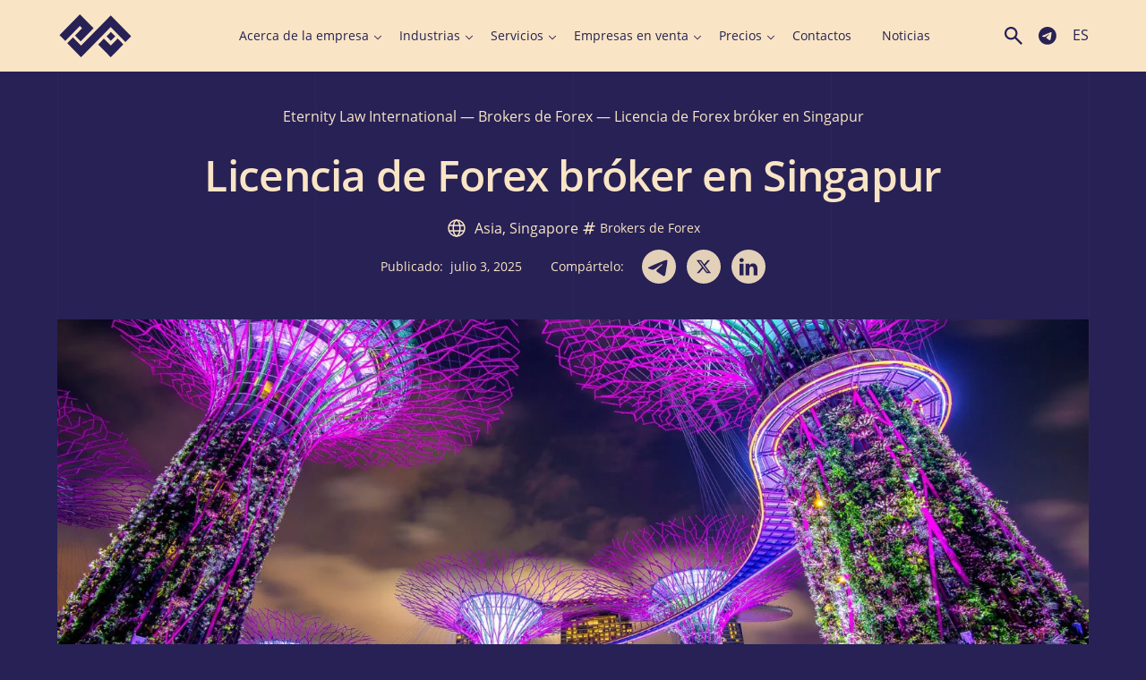

--- FILE ---
content_type: text/html; charset=UTF-8
request_url: https://www.eternitylaw.com/es/licencias-listas-para-la-venta/licencia-de-forex-broker-en-singapur/
body_size: 88870
content:
<!doctype html><html dir="ltr" lang="es-ES" prefix="og: https://ogp.me/ns#"<head><meta charset="UTF-8"><meta name="viewport" content="width=device-width, initial-scale=1.0"><meta name="google-site-verification" content="hEE5gr8O7GXXqduWp8FNoNrAMDQTY-21_X1FijyqbEU" /><meta name="p:domain_verify" content="c8faadf2330eaa8b00460192cec48fa2"/> <script src="https://unpkg.com/alpinejs@3.13.8/dist/cdn.min.js" defer></script> <script src="[data-uri]" defer></script> <script src="[data-uri]" defer></script> <title>Licencia de Forex en Singapur ➤ Obtención de una licencia de corretaje en Singapur ➤ Precios para registrar licencias de bróker de Forex en Singapur</title><style>img:is([sizes="auto" i],[sizes^="auto," i]){contain-intrinsic-size:3000px 1500px}</style><meta name="description" content="Obtenga una licencia de corretaje de Singapur ⏩ Asistencia para obtener una licencia de corredor de divisas y abrir una empresa en Singapur ✅ Precios para registrar licencias de Forex en Singapur 🌟" /><meta name="robots" content="max-image-preview:large" /><meta name="author" content="julia_spanish"/><meta name="google-site-verification" content="hEE5gr8O7GXXqduWp8FNoNrAMDQTY-21_X1FijyqbEU" /><link rel="canonical" href="https://www.eternitylaw.com/es/licencias-listas-para-la-venta/licencia-de-forex-broker-en-singapur/" /><meta name="generator" content="All in One SEO Pro (AIOSEO) 4.9.1.1" /><meta property="og:locale" content="es_ES" /><meta property="og:site_name" content="Eternity Law International | ✍Registration and service companies in any country in the world, including in offshore zones ⏩Call ☎+44 203 868 34 37 ✅e-mail: office@eternitylaw.com" /><meta property="og:type" content="article" /><meta property="og:title" content="Licencia de Forex en Singapur ➤ Obtención de una licencia de corretaje en Singapur ➤ Precios para registrar licencias de bróker de Forex en Singapur" /><meta property="og:description" content="Obtenga una licencia de corretaje de Singapur ⏩ Asistencia para obtener una licencia de corredor de divisas y abrir una empresa en Singapur ✅ Precios para registrar licencias de Forex en Singapur 🌟" /><meta property="og:url" content="https://www.eternitylaw.com/es/licencias-listas-para-la-venta/licencia-de-forex-broker-en-singapur/" /><meta property="og:image" content="https://www.eternitylaw.com/wp-content/uploads/2022/11/Frame-1.jpg" /><meta property="og:image:secure_url" content="https://www.eternitylaw.com/wp-content/uploads/2022/11/Frame-1.jpg" /><meta property="og:image:width" content="1200" /><meta property="og:image:height" content="630" /><meta property="article:published_time" content="2025-07-02T21:17:00+00:00" /><meta property="article:modified_time" content="2025-10-20T11:28:34+00:00" /><meta property="article:publisher" content="https://www.facebook.com/eternity.law.international/" /><meta name="twitter:card" content="summary_large_image" /><meta name="twitter:site" content="@EternityLawInt" /><meta name="twitter:title" content="Licencia de Forex en Singapur ➤ Obtención de una licencia de corretaje en Singapur ➤ Precios para registrar licencias de bróker de Forex en Singapur" /><meta name="twitter:description" content="Obtenga una licencia de corretaje de Singapur ⏩ Asistencia para obtener una licencia de corredor de divisas y abrir una empresa en Singapur ✅ Precios para registrar licencias de Forex en Singapur 🌟" /><meta name="twitter:creator" content="@EternityLawInt" /><meta name="twitter:image" content="https://www.eternitylaw.com/wp-content/uploads/2022/11/Frame-1.jpg" /><meta name="twitter:label1" content="Escrito por" /><meta name="twitter:data1" content="julia_spanish" /><meta name="twitter:label2" content="Tiempo de lectura estimado" /><meta name="twitter:data2" content="2 minutos" /> <script type="application/ld+json" class="aioseo-schema">{"@context":"https:\/\/schema.org","@graph":[{"@type":"BreadcrumbList","@id":"https:\/\/www.eternitylaw.com\/es\/licencias-listas-para-la-venta\/licencia-de-forex-broker-en-singapur\/#breadcrumblist","itemListElement":[{"@type":"ListItem","@id":"https:\/\/www.eternitylaw.com#listItem","position":1,"name":"Eternity Law International","item":"https:\/\/www.eternitylaw.com","nextItem":{"@type":"ListItem","@id":"https:\/\/www.eternitylaw.com\/es\/licenses-category\/brokers-de-forex\/#listItem","name":"Brokers de Forex"}},{"@type":"ListItem","@id":"https:\/\/www.eternitylaw.com\/es\/licenses-category\/brokers-de-forex\/#listItem","position":2,"name":"Brokers de Forex","item":"https:\/\/www.eternitylaw.com\/es\/licenses-category\/brokers-de-forex\/","nextItem":{"@type":"ListItem","@id":"https:\/\/www.eternitylaw.com\/es\/licencias-listas-para-la-venta\/licencia-de-forex-broker-en-singapur\/#listItem","name":"Licencia de Forex br\u00f3ker en Singapur"},"previousItem":{"@type":"ListItem","@id":"https:\/\/www.eternitylaw.com#listItem","name":"Eternity Law International"}},{"@type":"ListItem","@id":"https:\/\/www.eternitylaw.com\/es\/licencias-listas-para-la-venta\/licencia-de-forex-broker-en-singapur\/#listItem","position":3,"name":"Licencia de Forex br\u00f3ker en Singapur","previousItem":{"@type":"ListItem","@id":"https:\/\/www.eternitylaw.com\/es\/licenses-category\/brokers-de-forex\/#listItem","name":"Brokers de Forex"}}]},{"@type":"Organization","@id":"https:\/\/www.eternitylaw.com\/#organization","name":"Eternity Law International","description":"\u270dRegistration and service companies in any country in the world, including in offshore zones \u23e9Call \u260e+44 203 868 34 37 \u2705e-mail: office@eternitylaw.com","url":"https:\/\/www.eternitylaw.com\/","telephone":"+18886470540","logo":{"@type":"ImageObject","url":"https:\/\/www.eternitylaw.com\/wp-content\/uploads\/2023\/01\/logo_eli.svg","@id":"https:\/\/www.eternitylaw.com\/es\/licencias-listas-para-la-venta\/licencia-de-forex-broker-en-singapur\/#organizationLogo","width":280,"height":168},"image":{"@id":"https:\/\/www.eternitylaw.com\/es\/licencias-listas-para-la-venta\/licencia-de-forex-broker-en-singapur\/#organizationLogo"},"sameAs":["https:\/\/www.facebook.com\/eternity.law.international\/","https:\/\/twitter.com\/EternityLawInt","https:\/\/www.linkedin.com\/company\/eternitylawinternational\/mycompany\/?viewAsMember=true"]},{"@type":"Person","@id":"https:\/\/www.eternitylaw.com\/es\/author\/julia_spanish\/#author","url":"https:\/\/www.eternitylaw.com\/es\/author\/julia_spanish\/","name":"julia_spanish"},{"@type":"WebPage","@id":"https:\/\/www.eternitylaw.com\/es\/licencias-listas-para-la-venta\/licencia-de-forex-broker-en-singapur\/#webpage","url":"https:\/\/www.eternitylaw.com\/es\/licencias-listas-para-la-venta\/licencia-de-forex-broker-en-singapur\/","name":"Licencia de Forex en Singapur \u27a4 Obtenci\u00f3n de una licencia de corretaje en Singapur \u27a4 Precios para registrar licencias de br\u00f3ker de Forex en Singapur","description":"Obtenga una licencia de corretaje de Singapur \u23e9 Asistencia para obtener una licencia de corredor de divisas y abrir una empresa en Singapur \u2705 Precios para registrar licencias de Forex en Singapur \ud83c\udf1f","inLanguage":"es-ES","isPartOf":{"@id":"https:\/\/www.eternitylaw.com\/#website"},"breadcrumb":{"@id":"https:\/\/www.eternitylaw.com\/es\/licencias-listas-para-la-venta\/licencia-de-forex-broker-en-singapur\/#breadcrumblist"},"author":{"@id":"https:\/\/www.eternitylaw.com\/es\/author\/julia_spanish\/#author"},"creator":{"@id":"https:\/\/www.eternitylaw.com\/es\/author\/julia_spanish\/#author"},"image":{"@type":"ImageObject","url":"https:\/\/www.eternitylaw.com\/wp-content\/uploads\/2017\/07\/659.jpg","@id":"https:\/\/www.eternitylaw.com\/es\/licencias-listas-para-la-venta\/licencia-de-forex-broker-en-singapur\/#mainImage","width":2000,"height":1331},"primaryImageOfPage":{"@id":"https:\/\/www.eternitylaw.com\/es\/licencias-listas-para-la-venta\/licencia-de-forex-broker-en-singapur\/#mainImage"},"datePublished":"2025-07-03T00:17:00+03:00","dateModified":"2025-10-20T14:28:34+03:00"},{"@type":"WebSite","@id":"https:\/\/www.eternitylaw.com\/#website","url":"https:\/\/www.eternitylaw.com\/","name":"Eternity Law International","alternateName":"ELI","description":"\u270dRegistration and service companies in any country in the world, including in offshore zones \u23e9Call \u260e+44 203 868 34 37 \u2705e-mail: office@eternitylaw.com","inLanguage":"es-ES","publisher":{"@id":"https:\/\/www.eternitylaw.com\/#organization"}}]}</script> <link rel="alternate" href="https://www.eternitylaw.com/ready-licenses-for-sale/forex-broker-license-in-singapore/" hreflang="en" /><link rel="alternate" href="https://www.eternitylaw.com/ru/gotovye-litsenzii-na-prodazhu/litsenziya-foreks-brokera-v-singapure/" hreflang="ru" /><link rel="alternate" href="https://www.eternitylaw.com/fr/licences-pretes-a-vendre/licence-de-brokerage-forex-en-singapore-a-vendre/" hreflang="fr" /><link rel="alternate" href="https://www.eternitylaw.com/de/fertige-lizenzen-zum-verkauf/forex-broker-lizenz-in-singapur/" hreflang="de" /><link rel="alternate" href="https://www.eternitylaw.com/ua/gotovi-litcesnsii-na-prodazh/licenziya-forex-brokera-v-singapury/" hreflang="uk" /><link rel="alternate" href="https://www.eternitylaw.com/hi/taiyaar-laisens-bikree-ke-lie/singapur-mein-videshi-mudra-dalaal-laisens/" hreflang="hi" /><link rel="alternate" href="https://www.eternitylaw.com/es/licencias-listas-para-la-venta/licencia-de-forex-broker-en-singapur/" hreflang="es" /><link rel='dns-prefetch' href='//cdnjs.cloudflare.com' /><link rel='dns-prefetch' href='//cdn.jsdelivr.net' /> <script src="[data-uri]" defer></script> <style id='wp-emoji-styles-inline-css'>img.wp-smiley,img.emoji{display:inline!important;border:none!important;box-shadow:none!important;height:1em!important;width:1em!important;margin:0 0.07em!important;vertical-align:-0.1em!important;background:none!important;padding:0!important}</style><link data-optimized="1" rel='stylesheet' id='wp-block-library-css' href='https://www.eternitylaw.com/wp-content/litespeed/css/adf134e3572d3746d262b7114f96b894.css?ver=c7b64' media='all' /><link data-optimized="1" rel='stylesheet' id='aioseo/css/src/vue/standalone/blocks/table-of-contents/global.scss-css' href='https://www.eternitylaw.com/wp-content/litespeed/css/8dad75d5abac4ce07110d89d308b8f6e.css?ver=f8c68' media='all' /><link data-optimized="1" rel='stylesheet' id='aioseo/css/src/vue/standalone/blocks/pro/recipe/global.scss-css' href='https://www.eternitylaw.com/wp-content/litespeed/css/8b0170acaa97de54d90257effcccf971.css?ver=88719' media='all' /><link data-optimized="1" rel='stylesheet' id='aioseo/css/src/vue/standalone/blocks/pro/product/global.scss-css' href='https://www.eternitylaw.com/wp-content/litespeed/css/48831241612c0dd7dc6dabfcb5e5915b.css?ver=f2a49' media='all' /><style id='global-styles-inline-css'>:root{--wp--preset--aspect-ratio--square:1;--wp--preset--aspect-ratio--4-3:4/3;--wp--preset--aspect-ratio--3-4:3/4;--wp--preset--aspect-ratio--3-2:3/2;--wp--preset--aspect-ratio--2-3:2/3;--wp--preset--aspect-ratio--16-9:16/9;--wp--preset--aspect-ratio--9-16:9/16;--wp--preset--color--black:#000000;--wp--preset--color--cyan-bluish-gray:#abb8c3;--wp--preset--color--white:#ffffff;--wp--preset--color--pale-pink:#f78da7;--wp--preset--color--vivid-red:#cf2e2e;--wp--preset--color--luminous-vivid-orange:#ff6900;--wp--preset--color--luminous-vivid-amber:#fcb900;--wp--preset--color--light-green-cyan:#7bdcb5;--wp--preset--color--vivid-green-cyan:#00d084;--wp--preset--color--pale-cyan-blue:#8ed1fc;--wp--preset--color--vivid-cyan-blue:#0693e3;--wp--preset--color--vivid-purple:#9b51e0;--wp--preset--color--primary:#272155;--wp--preset--color--secondary:#F9E5C5;--wp--preset--gradient--vivid-cyan-blue-to-vivid-purple:linear-gradient(135deg,rgba(6,147,227,1) 0%,rgb(155,81,224) 100%);--wp--preset--gradient--light-green-cyan-to-vivid-green-cyan:linear-gradient(135deg,rgb(122,220,180) 0%,rgb(0,208,130) 100%);--wp--preset--gradient--luminous-vivid-amber-to-luminous-vivid-orange:linear-gradient(135deg,rgba(252,185,0,1) 0%,rgba(255,105,0,1) 100%);--wp--preset--gradient--luminous-vivid-orange-to-vivid-red:linear-gradient(135deg,rgba(255,105,0,1) 0%,rgb(207,46,46) 100%);--wp--preset--gradient--very-light-gray-to-cyan-bluish-gray:linear-gradient(135deg,rgb(238,238,238) 0%,rgb(169,184,195) 100%);--wp--preset--gradient--cool-to-warm-spectrum:linear-gradient(135deg,rgb(74,234,220) 0%,rgb(151,120,209) 20%,rgb(207,42,186) 40%,rgb(238,44,130) 60%,rgb(251,105,98) 80%,rgb(254,248,76) 100%);--wp--preset--gradient--blush-light-purple:linear-gradient(135deg,rgb(255,206,236) 0%,rgb(152,150,240) 100%);--wp--preset--gradient--blush-bordeaux:linear-gradient(135deg,rgb(254,205,165) 0%,rgb(254,45,45) 50%,rgb(107,0,62) 100%);--wp--preset--gradient--luminous-dusk:linear-gradient(135deg,rgb(255,203,112) 0%,rgb(199,81,192) 50%,rgb(65,88,208) 100%);--wp--preset--gradient--pale-ocean:linear-gradient(135deg,rgb(255,245,203) 0%,rgb(182,227,212) 50%,rgb(51,167,181) 100%);--wp--preset--gradient--electric-grass:linear-gradient(135deg,rgb(202,248,128) 0%,rgb(113,206,126) 100%);--wp--preset--gradient--midnight:linear-gradient(135deg,rgb(2,3,129) 0%,rgb(40,116,252) 100%);--wp--preset--font-size--small:13px;--wp--preset--font-size--medium:20px;--wp--preset--font-size--large:36px;--wp--preset--font-size--x-large:42px;--wp--preset--font-size--12:12px;--wp--preset--font-size--14:14px;--wp--preset--font-size--16:16px;--wp--preset--font-size--18:18px;--wp--preset--font-size--21:21px;--wp--preset--font-size--24:24px;--wp--preset--font-size--28:28px;--wp--preset--font-size--32:32px;--wp--preset--font-size--36:36px;--wp--preset--font-size--40:40px;--wp--preset--font-size--48:48px;--wp--preset--font-size--56:56px;--wp--preset--font-size--64:64px;--wp--preset--font-size--72:72px;--wp--preset--font-size--96:96px;--wp--preset--font-size--120:120px;--wp--preset--font-size--200:200px;--wp--preset--spacing--20:0.44rem;--wp--preset--spacing--30:0.67rem;--wp--preset--spacing--40:1rem;--wp--preset--spacing--50:1.5rem;--wp--preset--spacing--60:2.25rem;--wp--preset--spacing--70:3.38rem;--wp--preset--spacing--80:5.06rem;--wp--preset--shadow--natural:6px 6px 9px rgba(0, 0, 0, 0.2);--wp--preset--shadow--deep:12px 12px 50px rgba(0, 0, 0, 0.4);--wp--preset--shadow--sharp:6px 6px 0px rgba(0, 0, 0, 0.2);--wp--preset--shadow--outlined:6px 6px 0px -3px rgba(255, 255, 255, 1), 6px 6px rgba(0, 0, 0, 1);--wp--preset--shadow--crisp:6px 6px 0px rgba(0, 0, 0, 1)}:where(body){margin:0}.wp-site-blocks>.alignleft{float:left;margin-right:2em}.wp-site-blocks>.alignright{float:right;margin-left:2em}.wp-site-blocks>.aligncenter{justify-content:center;margin-left:auto;margin-right:auto}:where(.is-layout-flex){gap:.5em}:where(.is-layout-grid){gap:.5em}.is-layout-flow>.alignleft{float:left;margin-inline-start:0;margin-inline-end:2em}.is-layout-flow>.alignright{float:right;margin-inline-start:2em;margin-inline-end:0}.is-layout-flow>.aligncenter{margin-left:auto!important;margin-right:auto!important}.is-layout-constrained>.alignleft{float:left;margin-inline-start:0;margin-inline-end:2em}.is-layout-constrained>.alignright{float:right;margin-inline-start:2em;margin-inline-end:0}.is-layout-constrained>.aligncenter{margin-left:auto!important;margin-right:auto!important}.is-layout-constrained>:where(:not(.alignleft):not(.alignright):not(.alignfull)){margin-left:auto!important;margin-right:auto!important}body .is-layout-flex{display:flex}.is-layout-flex{flex-wrap:wrap;align-items:center}.is-layout-flex>:is(*,div){margin:0}body .is-layout-grid{display:grid}.is-layout-grid>:is(*,div){margin:0}body{padding-top:0;padding-right:0;padding-bottom:0;padding-left:0}a:where(:not(.wp-element-button)){text-decoration:underline}:root :where(.wp-element-button,.wp-block-button__link){background-color:#32373c;border-width:0;color:#fff;font-family:inherit;font-size:inherit;line-height:inherit;padding:calc(0.667em + 2px) calc(1.333em + 2px);text-decoration:none}.has-black-color{color:var(--wp--preset--color--black)!important}.has-cyan-bluish-gray-color{color:var(--wp--preset--color--cyan-bluish-gray)!important}.has-white-color{color:var(--wp--preset--color--white)!important}.has-pale-pink-color{color:var(--wp--preset--color--pale-pink)!important}.has-vivid-red-color{color:var(--wp--preset--color--vivid-red)!important}.has-luminous-vivid-orange-color{color:var(--wp--preset--color--luminous-vivid-orange)!important}.has-luminous-vivid-amber-color{color:var(--wp--preset--color--luminous-vivid-amber)!important}.has-light-green-cyan-color{color:var(--wp--preset--color--light-green-cyan)!important}.has-vivid-green-cyan-color{color:var(--wp--preset--color--vivid-green-cyan)!important}.has-pale-cyan-blue-color{color:var(--wp--preset--color--pale-cyan-blue)!important}.has-vivid-cyan-blue-color{color:var(--wp--preset--color--vivid-cyan-blue)!important}.has-vivid-purple-color{color:var(--wp--preset--color--vivid-purple)!important}.has-primary-color{color:var(--wp--preset--color--primary)!important}.has-secondary-color{color:var(--wp--preset--color--secondary)!important}.has-black-background-color{background-color:var(--wp--preset--color--black)!important}.has-cyan-bluish-gray-background-color{background-color:var(--wp--preset--color--cyan-bluish-gray)!important}.has-white-background-color{background-color:var(--wp--preset--color--white)!important}.has-pale-pink-background-color{background-color:var(--wp--preset--color--pale-pink)!important}.has-vivid-red-background-color{background-color:var(--wp--preset--color--vivid-red)!important}.has-luminous-vivid-orange-background-color{background-color:var(--wp--preset--color--luminous-vivid-orange)!important}.has-luminous-vivid-amber-background-color{background-color:var(--wp--preset--color--luminous-vivid-amber)!important}.has-light-green-cyan-background-color{background-color:var(--wp--preset--color--light-green-cyan)!important}.has-vivid-green-cyan-background-color{background-color:var(--wp--preset--color--vivid-green-cyan)!important}.has-pale-cyan-blue-background-color{background-color:var(--wp--preset--color--pale-cyan-blue)!important}.has-vivid-cyan-blue-background-color{background-color:var(--wp--preset--color--vivid-cyan-blue)!important}.has-vivid-purple-background-color{background-color:var(--wp--preset--color--vivid-purple)!important}.has-primary-background-color{background-color:var(--wp--preset--color--primary)!important}.has-secondary-background-color{background-color:var(--wp--preset--color--secondary)!important}.has-black-border-color{border-color:var(--wp--preset--color--black)!important}.has-cyan-bluish-gray-border-color{border-color:var(--wp--preset--color--cyan-bluish-gray)!important}.has-white-border-color{border-color:var(--wp--preset--color--white)!important}.has-pale-pink-border-color{border-color:var(--wp--preset--color--pale-pink)!important}.has-vivid-red-border-color{border-color:var(--wp--preset--color--vivid-red)!important}.has-luminous-vivid-orange-border-color{border-color:var(--wp--preset--color--luminous-vivid-orange)!important}.has-luminous-vivid-amber-border-color{border-color:var(--wp--preset--color--luminous-vivid-amber)!important}.has-light-green-cyan-border-color{border-color:var(--wp--preset--color--light-green-cyan)!important}.has-vivid-green-cyan-border-color{border-color:var(--wp--preset--color--vivid-green-cyan)!important}.has-pale-cyan-blue-border-color{border-color:var(--wp--preset--color--pale-cyan-blue)!important}.has-vivid-cyan-blue-border-color{border-color:var(--wp--preset--color--vivid-cyan-blue)!important}.has-vivid-purple-border-color{border-color:var(--wp--preset--color--vivid-purple)!important}.has-primary-border-color{border-color:var(--wp--preset--color--primary)!important}.has-secondary-border-color{border-color:var(--wp--preset--color--secondary)!important}.has-vivid-cyan-blue-to-vivid-purple-gradient-background{background:var(--wp--preset--gradient--vivid-cyan-blue-to-vivid-purple)!important}.has-light-green-cyan-to-vivid-green-cyan-gradient-background{background:var(--wp--preset--gradient--light-green-cyan-to-vivid-green-cyan)!important}.has-luminous-vivid-amber-to-luminous-vivid-orange-gradient-background{background:var(--wp--preset--gradient--luminous-vivid-amber-to-luminous-vivid-orange)!important}.has-luminous-vivid-orange-to-vivid-red-gradient-background{background:var(--wp--preset--gradient--luminous-vivid-orange-to-vivid-red)!important}.has-very-light-gray-to-cyan-bluish-gray-gradient-background{background:var(--wp--preset--gradient--very-light-gray-to-cyan-bluish-gray)!important}.has-cool-to-warm-spectrum-gradient-background{background:var(--wp--preset--gradient--cool-to-warm-spectrum)!important}.has-blush-light-purple-gradient-background{background:var(--wp--preset--gradient--blush-light-purple)!important}.has-blush-bordeaux-gradient-background{background:var(--wp--preset--gradient--blush-bordeaux)!important}.has-luminous-dusk-gradient-background{background:var(--wp--preset--gradient--luminous-dusk)!important}.has-pale-ocean-gradient-background{background:var(--wp--preset--gradient--pale-ocean)!important}.has-electric-grass-gradient-background{background:var(--wp--preset--gradient--electric-grass)!important}.has-midnight-gradient-background{background:var(--wp--preset--gradient--midnight)!important}.has-small-font-size{font-size:var(--wp--preset--font-size--small)!important}.has-medium-font-size{font-size:var(--wp--preset--font-size--medium)!important}.has-large-font-size{font-size:var(--wp--preset--font-size--large)!important}.has-x-large-font-size{font-size:var(--wp--preset--font-size--x-large)!important}.has-12-font-size{font-size:var(--wp--preset--font-size--12)!important}.has-14-font-size{font-size:var(--wp--preset--font-size--14)!important}.has-16-font-size{font-size:var(--wp--preset--font-size--16)!important}.has-18-font-size{font-size:var(--wp--preset--font-size--18)!important}.has-21-font-size{font-size:var(--wp--preset--font-size--21)!important}.has-24-font-size{font-size:var(--wp--preset--font-size--24)!important}.has-28-font-size{font-size:var(--wp--preset--font-size--28)!important}.has-32-font-size{font-size:var(--wp--preset--font-size--32)!important}.has-36-font-size{font-size:var(--wp--preset--font-size--36)!important}.has-40-font-size{font-size:var(--wp--preset--font-size--40)!important}.has-48-font-size{font-size:var(--wp--preset--font-size--48)!important}.has-56-font-size{font-size:var(--wp--preset--font-size--56)!important}.has-64-font-size{font-size:var(--wp--preset--font-size--64)!important}.has-72-font-size{font-size:var(--wp--preset--font-size--72)!important}.has-96-font-size{font-size:var(--wp--preset--font-size--96)!important}.has-120-font-size{font-size:var(--wp--preset--font-size--120)!important}.has-200-font-size{font-size:var(--wp--preset--font-size--200)!important}:where(.wp-block-post-template.is-layout-flex){gap:1.25em}:where(.wp-block-post-template.is-layout-grid){gap:1.25em}:where(.wp-block-columns.is-layout-flex){gap:2em}:where(.wp-block-columns.is-layout-grid){gap:2em}:root :where(.wp-block-pullquote){font-size:1.5em;line-height:1.6}</style><link data-optimized="1" rel='stylesheet' id='eli-style-css' href='https://www.eternitylaw.com/wp-content/litespeed/css/72cea44cec1453942010c550a857ff7e.css?ver=02197' media='all' /><link data-optimized="1" rel='stylesheet' id='eli-old-css-css' href='https://www.eternitylaw.com/wp-content/litespeed/css/2488b0adc41a677d4a3d0476ecf1f4d1.css?ver=04aa9' media='all' /><link data-optimized="1" rel='stylesheet' id='eli-app-css-css' href='https://www.eternitylaw.com/wp-content/litespeed/css/ab3a9346e9da7240e8df7ce072e6790e.css?ver=06b9d' media='all' /><link data-optimized="1" rel='stylesheet' id='eli-slick-css-css' href='https://www.eternitylaw.com/wp-content/litespeed/css/52b4076b0bf2f7530e0cf786f57d056c.css?ver=88c36' media='all' /><link data-optimized="1" rel='stylesheet' id='eli-fancybox-css-css' href='https://www.eternitylaw.com/wp-content/litespeed/css/3bf6b595d9e9fb178d12bcf8a760ca7f.css?ver=0ca7f' media='all' /><link data-optimized="1" rel='stylesheet' id='eli-custom-css-css' href='https://www.eternitylaw.com/wp-content/litespeed/css/dcb450255178a8a1b61ab8de9229d426.css?ver=00018' media='all' /> <script src="https://cdnjs.cloudflare.com/ajax/libs/jquery/3.6.4/jquery.min.js?ver=6.8.3" id="jquery-js"></script> <script data-optimized="1" src="https://www.eternitylaw.com/wp-content/litespeed/js/8dac6581211c58877b274e8be89aea0f.js?ver=ddaea" id="eli-slick-js" defer data-deferred="1"></script> <script src="https://cdn.jsdelivr.net/npm/@fancyapps/ui@5.0/dist/fancybox/fancybox.umd.js?ver=6.8.3" id="eli-fancybox-js" defer data-deferred="1"></script> <script data-optimized="1" src="https://www.eternitylaw.com/wp-content/litespeed/js/4cd95080bf87f850a5f6f08bdd032457.js?ver=e4434" id="eli-main-js" defer data-deferred="1"></script> <script type="text/javascript" src="[data-uri]" defer></script><link rel="apple-touch-icon" sizes="180x180" href="/wp-content/uploads/fbrfg/apple-touch-icon.png"><link rel="icon" type="image/png" sizes="32x32" href="/wp-content/uploads/fbrfg/favicon-32x32.png"><link rel="icon" type="image/png" sizes="194x194" href="/wp-content/uploads/fbrfg/favicon-194x194.png"><link rel="icon" type="image/png" sizes="192x192" href="/wp-content/uploads/fbrfg/android-chrome-192x192.png"><link rel="icon" type="image/png" sizes="16x16" href="/wp-content/uploads/fbrfg/favicon-16x16.png"><link rel="manifest" href="/wp-content/uploads/fbrfg/site.webmanifest"><link rel="mask-icon" href="/wp-content/uploads/fbrfg/safari-pinned-tab.svg" color="#272155"><link rel="shortcut icon" href="/wp-content/uploads/fbrfg/favicon.ico"><meta name="apple-mobile-web-app-title" content="Eternity Law International"><meta name="application-name" content="Eternity Law International"><meta name="msapplication-TileColor" content="#f9e5c5"><meta name="msapplication-TileImage" content="/wp-content/uploads/fbrfg/mstile-144x144.png"><meta name="msapplication-config" content="/wp-content/uploads/fbrfg/browserconfig.xml"><meta name="theme-color" content="#f9e5c5"><link rel="icon" href="https://www.eternitylaw.com/wp-content/uploads/2020/09/cropped-logo-1-32x32.png" sizes="32x32" /><link rel="icon" href="https://www.eternitylaw.com/wp-content/uploads/2020/09/cropped-logo-1-192x192.png" sizes="192x192" /><link rel="apple-touch-icon" href="https://www.eternitylaw.com/wp-content/uploads/2020/09/cropped-logo-1-180x180.png" /><meta name="msapplication-TileImage" content="https://www.eternitylaw.com/wp-content/uploads/2020/09/cropped-logo-1-270x270.png" /><style>a:where(:not(.wp-element-button)){text-decoration:none}</style> <script>(function(w,d,s,l,i){w[l]=w[l]||[];w[l].push({'gtm.start':
                new Date().getTime(),event:'gtm.js'});var f=d.getElementsByTagName(s)[0],
            j=d.createElement(s),dl=l!='dataLayer'?'&l='+l:'';j.async=true;j.src=
            'https://www.googletagmanager.com/gtm.js?id='+i+dl;f.parentNode.insertBefore(j,f);
        })(window,document,'script','dataLayer','GTM-5KPZJ5P');</script>  <script src="[data-uri]" defer></script> <script id="mcjs" src="[data-uri]" defer></script>  <script id="cookieyes" type="text/javascript" src="https://cdn-cookieyes.com/client_data/7a382d8abb87222ce5a7e449/script.js" defer data-deferred="1"></script> </head><body class="wp-singular licenses-template-default single single-licenses postid-62158 wp-custom-logo wp-theme-eternitylaw" x-data="{ show_search: false, open: false }" :class="{'overflow-visible': !open, 'overflow-visible': !show_search }"><noscript><iframe src="https://www.googletagmanager.com/ns.html?id=GTM-5KPZJ5P"
height="0" width="0" style="display:none;visibility:hidden"></iframe></noscript>
<style>.wrap__nav-menu .sub-menu .has-child{margin-right:0!important}</style><div class="hidden">
<svg xmlns="http://www.w3.org/2000/svg">
<symbol viewBox="0 0 24 24" id="eli-telegram">
<path d="M11.931 2C6.4491 2 2 6.4491 2 11.931C2 17.413 6.4491 21.8621 11.931 21.8621C17.413 21.8621 21.8621 17.413 21.8621 11.931C21.8621 6.4491 17.413 2 11.931 2ZM16.539 8.7531C16.3901 10.3222 15.7446 14.1357 15.4168 15.8935C15.2778 16.6383 14.9997 16.8866 14.7415 16.9164C14.1655 16.9661 13.7286 16.539 13.1724 16.1716C12.2985 15.5956 11.8019 15.2381 10.9578 14.6819C9.97462 14.0364 10.6102 13.6789 11.1763 13.1029C11.3252 12.9539 13.8676 10.64 13.9172 10.4314C13.9241 10.3999 13.9232 10.3671 13.9146 10.3359C13.9059 10.3048 13.8898 10.2762 13.8676 10.2527C13.808 10.203 13.7286 10.2229 13.659 10.2328C13.5697 10.2527 12.1793 11.1763 9.46814 13.0036C9.0709 13.2717 8.71338 13.4108 8.39559 13.4008C8.03807 13.3909 7.36276 13.2022 6.85628 13.0334C6.23062 12.8348 5.744 12.7255 5.78372 12.3779C5.80359 12.1992 6.05186 12.0204 6.51862 11.8317C9.41848 10.5705 11.3451 9.73628 12.3084 9.33903C15.0692 8.18703 15.6353 7.98841 16.0127 7.98841C16.0921 7.98841 16.2808 8.00828 16.4 8.10759C16.4993 8.18703 16.5291 8.29628 16.539 8.37572C16.5291 8.43531 16.549 8.61407 16.539 8.7531V8.7531Z" fill="currentColor"/>
</symbol>
<symbol id="eli-twitter_link" fill-rule="evenodd" clip-rule="evenodd" viewBox="0 0 512 512"><path d="M256 0c141.385 0 256 114.615 256 256S397.385 512 256 512 0 397.385 0 256 114.615 0 256 0z" fill="#f9e5c5"/><path fill="#272155" fill-rule="nonzero" d="M318.64 157.549h33.401l-72.973 83.407 85.85 113.495h-67.222l-52.647-68.836-60.242 68.836h-33.423l78.052-89.212-82.354-107.69h68.924l47.59 62.917 55.044-62.917zm-11.724 176.908h18.51L205.95 176.493h-19.86l120.826 157.964z"/></symbol>
<symbol id="eli-telegram-link" width="38" height="38">
<path  fill="currentColor" d="M38 19c0 10.493-8.507 19-19 19S0 29.493 0 19 8.507 0 19 0s19 8.507 19 19Zm-25.277-1.74c-1.903.83-3.859 1.684-5.647 2.67-.934.683.307 1.167 1.472 1.62.185.072.368.144.54.215.143.044.29.09.437.138 1.295.412 2.739.872 3.996.18 2.065-1.186 4.014-2.558 5.961-3.928.638-.45 1.276-.898 1.918-1.34l.1-.066c.547-.354 1.777-1.15 1.322-.053-1.075 1.176-2.227 2.217-3.385 3.264a73.147 73.147 0 0 0-2.33 2.168c-.665.54-1.357 1.629-.611 2.387 1.718 1.202 3.463 2.376 5.206 3.549l1.701 1.145c.96.766 2.46.147 2.67-1.05l.283-1.653c.52-3.044 1.041-6.088 1.501-9.142.063-.479.134-.958.204-1.437.172-1.162.345-2.325.398-3.492-.138-1.165-1.551-.91-2.338-.647-4.041 1.538-8.042 3.19-12.028 4.87-.451.2-.909.4-1.37.601Z"/>
</symbol>
<symbol id="eli-linkedin-link" width="38" height="38">
<path fill="currentColor" d="M0 19C0 8.507 8.507 0 19 0s19 8.507 19 19-8.507 19-19 19S0 29.493 0 19Zm13.427-3.263H9.121v12.937h4.306V15.737Zm.284-4.002c-.028-1.269-.935-2.235-2.408-2.235-1.473 0-2.436.966-2.436 2.235 0 1.242.934 2.236 2.38 2.236h.027c1.502 0 2.437-.994 2.437-2.236Zm15.245 9.521c0-3.974-2.125-5.823-4.958-5.823-2.286 0-3.31 1.256-3.881 2.136v-1.832H15.81c.057 1.214 0 12.937 0 12.937h4.307V21.45c0-.387.028-.772.142-1.05.31-.772 1.02-1.571 2.209-1.571 1.559 0 2.182 1.186 2.182 2.924v6.922h4.305v-7.418Z"/>
</symbol>
<symbol id="eli-close">
<path fill="currentColor" fill-rule="evenodd" d="M16.767 1.887A1.105 1.105 0 0 0 15.206.324l-6.66 6.66-6.66-6.66A1.105 1.105 0 1 0 .325 1.887l6.66 6.658-6.66 6.659a1.105 1.105 0 1 0 1.563 1.563l6.658-6.66 6.66 6.66a1.105 1.105 0 0 0 1.562-1.563l-6.66-6.659 6.66-6.658Z" clip-rule="evenodd"/>
</symbol>
<symbol viewBox="0 0 24 24" id="eli-whatsapp">
<path fill="currentColor" d="M19.05 4.91A9.816 9.816 0 0 0 12.04 2c-5.46 0-9.91 4.45-9.91 9.91 0 1.75.46 3.45 1.32 4.95L2.05 22l5.25-1.38c1.45.79 3.08 1.21 4.74 1.21 5.46 0 9.91-4.45 9.91-9.91 0-2.65-1.03-5.14-2.9-7.01Zm-7.01 15.24c-1.48 0-2.93-.4-4.2-1.15l-.3-.18-3.12.82.83-3.04-.2-.31a8.264 8.264 0 0 1-1.26-4.38c0-4.54 3.7-8.24 8.24-8.24 2.2 0 4.27.86 5.82 2.42a8.183 8.183 0 0 1 2.41 5.83c.02 4.54-3.68 8.23-8.22 8.23Zm4.52-6.16c-.25-.12-1.47-.72-1.69-.81-.23-.08-.39-.12-.56.12-.17.25-.64.81-.78.97-.14.17-.29.19-.54.06-.25-.12-1.05-.39-1.99-1.23-.74-.66-1.23-1.47-1.38-1.72-.14-.25-.02-.38.11-.51.11-.11.25-.29.37-.43s.17-.25.25-.41c.08-.17.04-.31-.02-.43s-.56-1.34-.76-1.84c-.2-.48-.41-.42-.56-.43h-.48c-.17 0-.43.06-.66.31-.22.25-.86.85-.86 2.07 0 1.22.89 2.4 1.01 2.56.12.17 1.75 2.67 4.23 3.74.59.26 1.05.41 1.41.52.59.19 1.13.16 1.56.1.48-.07 1.47-.6 1.67-1.18.21-.58.21-1.07.14-1.18-.07-.11-.22-.16-.47-.28Z"/>
</symbol>
<symbol id="eli-twitter" viewBox="0 0 72 72">
<switch>
<g>
<path d="M42.5,31.2L66,6h-6L39.8,27.6L24,6H4l24.6,33.6L4,66
h6l21.3-22.8L48,66h20L42.5,31.2z M12.9,10h8l38.1,52h-8L12.9,10z"></path>
</g>
</switch>
</symbol>
<symbol viewBox="0 0 24 24" id="eli-linkedin">
<path d="M20.4701 2H3.53006C3.33964 1.99736 3.15056 2.03225 2.97362 2.10268C2.79669 2.17312 2.63536 2.27772 2.49886 2.41051C2.36235 2.5433 2.25334 2.70168 2.17805 2.87661C2.10276 3.05154 2.06267 3.23958 2.06006 3.43V20.57C2.06267 20.7604 2.10276 20.9485 2.17805 21.1234C2.25334 21.2983 2.36235 21.4567 2.49886 21.5895C2.63536 21.7223 2.79669 21.8269 2.97362 21.8973C3.15056 21.9678 3.33964 22.0026 3.53006 22H20.4701C20.6605 22.0026 20.8496 21.9678 21.0265 21.8973C21.2034 21.8269 21.3648 21.7223 21.5013 21.5895C21.6378 21.4567 21.7468 21.2983 21.8221 21.1234C21.8974 20.9485 21.9375 20.7604 21.9401 20.57V3.43C21.9375 3.23958 21.8974 3.05154 21.8221 2.87661C21.7468 2.70168 21.6378 2.5433 21.5013 2.41051C21.3648 2.27772 21.2034 2.17312 21.0265 2.10268C20.8496 2.03225 20.6605 1.99736 20.4701 2V2ZM8.09006 18.74H5.09006V9.74H8.09006V18.74ZM6.59006 8.48C6.17632 8.48 5.77953 8.31564 5.48697 8.02309C5.19442 7.73053 5.03006 7.33374 5.03006 6.92C5.03006 6.50626 5.19442 6.10947 5.48697 5.81691C5.77953 5.52436 6.17632 5.36 6.59006 5.36C6.80975 5.33509 7.03223 5.35685 7.24293 5.42388C7.45363 5.49091 7.6478 5.60169 7.81272 5.74896C7.97763 5.89623 8.10958 6.07668 8.19993 6.27848C8.29027 6.48029 8.33698 6.6989 8.33698 6.92C8.33698 7.1411 8.29027 7.35971 8.19993 7.56152C8.10958 7.76332 7.97763 7.94377 7.81272 8.09104C7.6478 8.23831 7.45363 8.34909 7.24293 8.41612C7.03223 8.48315 6.80975 8.50492 6.59006 8.48V8.48ZM18.9101 18.74H15.9101V13.91C15.9101 12.7 15.4801 11.91 14.3901 11.91C14.0527 11.9125 13.7242 12.0183 13.4489 12.2132C13.1735 12.4081 12.9645 12.6827 12.8501 13C12.7718 13.235 12.7379 13.4826 12.7501 13.73V18.73H9.75006V9.73H12.7501V11C13.0226 10.5271 13.419 10.1375 13.8965 9.8732C14.374 9.60889 14.9146 9.47985 15.4601 9.5C17.4601 9.5 18.9101 10.79 18.9101 13.56V18.74Z" fill="currentColor"/>
</symbol>
<symbol viewBox="0 0 24 24" id="eli-facebook">
<path d="M12 2.04C6.5 2.04 2 6.53 2 12.06C2 17.06 5.66 21.21 10.44 21.96V14.96H7.9V12.06H10.44V9.85C10.44 7.34 11.93 5.96 14.22 5.96C15.31 5.96 16.45 6.15 16.45 6.15V8.62H15.19C13.95 8.62 13.56 9.39 13.56 10.18V12.06H16.34L15.89 14.96H13.56V21.96C15.9164 21.5878 18.0622 20.3855 19.6099 18.5701C21.1576 16.7546 22.0053 14.4456 22 12.06C22 6.53 17.5 2.04 12 2.04V2.04Z" fill="currentColor"/>
</symbol>
<symbol id="eli-arrow" viewBox="0 0 20 10">
<path fill="currentColor" d="M0 5c0-.34.269-.616.6-.615h17.342l-3.243-3.328a.631.631 0 0 1 0-.876.593.593 0 0 1 .854 0l4.269 4.381a.628.628 0 0 1 0 .876l-4.27 4.38a.593.593 0 0 1-.853 0 .631.631 0 0 1 0-.875l3.243-3.328H.599A.607.607 0 0 1 0 5Z"/>
</symbol>
<symbol id="lang" width="24" height="24" viewBox="0 0 24 24" fill="none">
<path d="M12 21C16.9706 21 21 16.9706 21 12C21 7.02944 16.9706 3 12 3C7.02944 3 3 7.02944 3 12C3 16.9706 7.02944 21 12 21Z" stroke="currentColor" stroke-width="1.5" stroke-linecap="round" stroke-linejoin="round"/>
<path d="M3.5127 9H20.4875" stroke="currentColor" stroke-width="1.5" stroke-linecap="round" stroke-linejoin="round"/>
<path d="M3.5127 15H20.4874" stroke="currentColor" stroke-width="1.5" stroke-linecap="round" stroke-linejoin="round"/>
<path d="M12 20.758C14.0711 20.758 15.75 16.8367 15.75 11.9996C15.75 7.16248 14.0711 3.24121 12 3.24121C9.92893 3.24121 8.25 7.16248 8.25 11.9996C8.25 16.8367 9.92893 20.758 12 20.758Z" stroke="currentColor" stroke-width="1.5" stroke-linecap="round" stroke-linejoin="round"/>
</symbol>
<symbol id="eli-search" width="20" height="20" viewBox="0 0 20 20" fill="none">
<path d="M18.4444 20L11.4444 13C10.8889 13.4444 10.25 13.7963 9.52778 14.0556C8.80556 14.3148 8.03704 14.4444 7.22222 14.4444C5.2037 14.4444 3.49556 13.7456 2.09778 12.3478C0.699259 10.9493 0 9.24074 0 7.22222C0 5.2037 0.699259 3.49519 2.09778 2.09667C3.49556 0.698889 5.2037 0 7.22222 0C9.24074 0 10.9493 0.698889 12.3478 2.09667C13.7456 3.49519 14.4444 5.2037 14.4444 7.22222C14.4444 8.03704 14.3148 8.80556 14.0556 9.52778C13.7963 10.25 13.4444 10.8889 13 11.4444L20 18.4444L18.4444 20ZM7.22222 12.2222C8.61111 12.2222 9.79185 11.7363 10.7644 10.7644C11.7363 9.79185 12.2222 8.61111 12.2222 7.22222C12.2222 5.83333 11.7363 4.65259 10.7644 3.68C9.79185 2.70815 8.61111 2.22222 7.22222 2.22222C5.83333 2.22222 4.65259 2.70815 3.68 3.68C2.70815 4.65259 2.22222 5.83333 2.22222 7.22222C2.22222 8.61111 2.70815 9.79185 3.68 10.7644C4.65259 11.7363 5.83333 12.2222 7.22222 12.2222Z" fill="currentColor"/>
</symbol>
<symbol viewBox="0 0 682.667 682.667" id="eli-bank-for-sale">
<defs style="stroke-width:10">
<clipPath clipPathUnits="userSpaceOnUse" id="a" stroke-width="1" style="stroke-width:10">
<path d="M0 512h512V0H0Z" fill="currentColor" data-original="#000000" style="stroke-width:10"/>
</clipPath>
</defs>
<g clip-path="url(#a)" style="stroke-width:10" transform="matrix(1.33333 0 0 -1.33333 0 682.667)">
<g style="stroke-width:10">
<path d="M0 0c0-7.533 8.973-13.639 20.041-13.639 11.067 0 20.04 6.106 20.04 13.639 0 9.742-8.016 13.638-20.04 17.535C8.016 21.432 0 25.329 0 35.07c0 7.533 8.973 13.639 20.041 13.639 11.067 0 20.04-6.106 20.04-13.639" style="stroke-width:10;stroke-linecap:round;stroke-linejoin:round;stroke-miterlimit:10;stroke-dasharray:none;stroke-opacity:1" fill="none" stroke="currentColor" stroke-linecap="round" stroke-linejoin="round" stroke-miterlimit="10" data-original="#000000" transform="translate(235.96 354.699)"/>
</g>
<g style="stroke-width:10">
<path d="M0 0v-8.907" style="stroke-width:10;stroke-linecap:round;stroke-linejoin:round;stroke-miterlimit:10;stroke-dasharray:none;stroke-opacity:1" fill="none" stroke="currentColor" stroke-linecap="round" stroke-linejoin="round" stroke-miterlimit="10" data-original="#000000" transform="translate(256 412.315)"/>
</g>
<g style="stroke-width:10">
<path d="M0 0v-8.907" style="stroke-width:10;stroke-linecap:round;stroke-linejoin:round;stroke-miterlimit:10;stroke-dasharray:none;stroke-opacity:1" fill="none" stroke="currentColor" stroke-linecap="round" stroke-linejoin="round" stroke-miterlimit="10" data-original="#000000" transform="translate(256 341.06)"/>
</g>
<g style="stroke-width:10">
<path d="M0 0h497" style="stroke-width:10;stroke-linecap:round;stroke-linejoin:round;stroke-miterlimit:10;stroke-dasharray:none;stroke-opacity:1" fill="none" stroke="currentColor" stroke-linecap="round" stroke-linejoin="round" stroke-miterlimit="10" data-original="#000000" transform="translate(7.5 43.573)"/>
</g>
<g style="stroke-width:10">
<path d="M0 0h400.809v-32.064" style="stroke-width:10;stroke-linecap:round;stroke-linejoin:round;stroke-miterlimit:10;stroke-dasharray:none;stroke-opacity:1" fill="none" stroke="currentColor" stroke-linecap="round" stroke-linejoin="round" stroke-miterlimit="10" data-original="#000000" transform="translate(87.659 75.637)"/>
</g>
<g style="stroke-width:10">
<path d="M0 0v32.064h32.066" style="stroke-width:10;stroke-linecap:round;stroke-linejoin:round;stroke-miterlimit:10;stroke-dasharray:none;stroke-opacity:1" fill="none" stroke="currentColor" stroke-linecap="round" stroke-linejoin="round" stroke-miterlimit="10" data-original="#000000" transform="translate(23.532 43.573)"/>
</g>
<g style="stroke-width:10">
<path d="M0 0v32.064h432.871V0" style="stroke-width:10;stroke-linecap:round;stroke-linejoin:round;stroke-miterlimit:10;stroke-dasharray:none;stroke-opacity:1" fill="none" stroke="currentColor" stroke-linecap="round" stroke-linejoin="round" stroke-miterlimit="10" data-original="#000000" transform="translate(39.565 75.637)"/>
</g>
<g style="stroke-width:10">
<path d="M0 0v-160.323" style="stroke-width:10;stroke-linecap:round;stroke-linejoin:round;stroke-miterlimit:10;stroke-dasharray:none;stroke-opacity:1" fill="none" stroke="currentColor" stroke-linecap="round" stroke-linejoin="round" stroke-miterlimit="10" data-original="#000000" transform="translate(55.597 268.024)"/>
</g>
<g style="stroke-width:10">
<path d="M0 0v-32.064h-432.871V0" style="stroke-width:10;stroke-linecap:round;stroke-linejoin:round;stroke-miterlimit:10;stroke-dasharray:none;stroke-opacity:1" fill="none" stroke="currentColor" stroke-linecap="round" stroke-linejoin="round" stroke-miterlimit="10" data-original="#000000" transform="translate(472.435 300.089)"/>
</g>
<g style="stroke-width:10">
<path d="M0 0h-408.826v24.048l240.484 144.29L72.142 24.048V0H32.059" style="stroke-width:10;stroke-linecap:round;stroke-linejoin:round;stroke-miterlimit:10;stroke-dasharray:none;stroke-opacity:1" fill="none" stroke="currentColor" stroke-linecap="round" stroke-linejoin="round" stroke-miterlimit="10" data-original="#000000" transform="translate(424.342 300.089)"/>
</g>
<g style="stroke-width:10">
<path d="M0 0v-160.323" style="stroke-width:10;stroke-linecap:round;stroke-linejoin:round;stroke-miterlimit:10;stroke-dasharray:none;stroke-opacity:1" fill="none" stroke="currentColor" stroke-linecap="round" stroke-linejoin="round" stroke-miterlimit="10" data-original="#000000" transform="translate(103.693 268.024)"/>
</g>
<g style="stroke-width:10">
<path d="M0 0v-160.323" style="stroke-width:10;stroke-linecap:round;stroke-linejoin:round;stroke-miterlimit:10;stroke-dasharray:none;stroke-opacity:1" fill="none" stroke="currentColor" stroke-linecap="round" stroke-linejoin="round" stroke-miterlimit="10" data-original="#000000" transform="translate(151.79 268.024)"/>
</g>
<g style="stroke-width:10">
<path d="M0 0v-160.323" style="stroke-width:10;stroke-linecap:round;stroke-linejoin:round;stroke-miterlimit:10;stroke-dasharray:none;stroke-opacity:1" fill="none" stroke="currentColor" stroke-linecap="round" stroke-linejoin="round" stroke-miterlimit="10" data-original="#000000" transform="translate(199.887 268.024)"/>
</g>
<g style="stroke-width:10">
<path d="M0 0v-160.323" style="stroke-width:10;stroke-linecap:round;stroke-linejoin:round;stroke-miterlimit:10;stroke-dasharray:none;stroke-opacity:1" fill="none" stroke="currentColor" stroke-linecap="round" stroke-linejoin="round" stroke-miterlimit="10" data-original="#000000" transform="translate(312.113 268.024)"/>
</g>
<g style="stroke-width:10">
<path d="M0 0v-160.323" style="stroke-width:10;stroke-linecap:round;stroke-linejoin:round;stroke-miterlimit:10;stroke-dasharray:none;stroke-opacity:1" fill="none" stroke="currentColor" stroke-linecap="round" stroke-linejoin="round" stroke-miterlimit="10" data-original="#000000" transform="translate(360.21 268.024)"/>
</g>
<g style="stroke-width:10">
<path d="M0 0v-160.323" style="stroke-width:10;stroke-linecap:round;stroke-linejoin:round;stroke-miterlimit:10;stroke-dasharray:none;stroke-opacity:1" fill="none" stroke="currentColor" stroke-linecap="round" stroke-linejoin="round" stroke-miterlimit="10" data-original="#000000" transform="translate(408.307 268.024)"/>
</g>
<g style="stroke-width:10">
<path d="M0 0v-160.323" style="stroke-width:10;stroke-linecap:round;stroke-linejoin:round;stroke-miterlimit:10;stroke-dasharray:none;stroke-opacity:1" fill="none" stroke="currentColor" stroke-linecap="round" stroke-linejoin="round" stroke-miterlimit="10" data-original="#000000" transform="translate(456.403 268.024)"/>
</g>
<g style="stroke-width:10">
<path d="M0 0v72.145c0 13.282 10.767 24.048 24.048 24.048 13.282 0 24.049-10.766 24.049-24.048V0" style="stroke-width:10;stroke-linecap:round;stroke-linejoin:round;stroke-miterlimit:10;stroke-dasharray:none;stroke-opacity:1" fill="none" stroke="currentColor" stroke-linecap="round" stroke-linejoin="round" stroke-miterlimit="10" data-original="#000000" transform="translate(231.952 107.702)"/>
</g>
<g style="stroke-width:10">
<path d="M0 0h-16.032" style="stroke-width:10;stroke-linecap:round;stroke-linejoin:round;stroke-miterlimit:10;stroke-dasharray:none;stroke-opacity:1" fill="none" stroke="currentColor" stroke-linecap="round" stroke-linejoin="round" stroke-miterlimit="10" data-original="#000000" transform="translate(207.903 372.234)"/>
</g>
<g style="stroke-width:10">
<path d="M0 0h-16.032" style="stroke-width:10;stroke-linecap:round;stroke-linejoin:round;stroke-miterlimit:10;stroke-dasharray:none;stroke-opacity:1" fill="none" stroke="currentColor" stroke-linecap="round" stroke-linejoin="round" stroke-miterlimit="10" data-original="#000000" transform="translate(320.129 372.234)"/>
</g>
</g>
</symbol>
<symbol viewBox="0 0 682.667 682.667" id="eli-company-for-sale">
<g stroke-width="10">
<defs style="stroke-width:10">
<clipPath clipPathUnits="userSpaceOnUse" id="a" stroke-width="10" style="stroke-width:10">
<path d="M0 512h512V0H0Z" fill="currentColor" data-original="#000000" style="stroke-width:10"/>
</clipPath>
</defs>
<g clip-path="url(#a)" style="stroke-width:10" transform="matrix(1.33333 0 0 -1.33333 0 682.667)">
<g style="stroke-width:10">
<path d="M0 0v38.565c0 7.528-6.103 13.63-13.63 13.63h-160.474" style="stroke-width:10;stroke-linecap:round;stroke-linejoin:round;stroke-miterlimit:10;stroke-dasharray:none;stroke-opacity:1" fill="none" stroke="currentColor" stroke-linecap="round" stroke-linejoin="round" stroke-miterlimit="10" data-original="#000000" transform="translate(473.153 226.375)"/>
</g>
<g style="stroke-width:10">
<path d="M0 0v131.352" style="stroke-width:10;stroke-linecap:round;stroke-linejoin:round;stroke-miterlimit:10;stroke-dasharray:none;stroke-opacity:1" fill="none" stroke="currentColor" stroke-linecap="round" stroke-linejoin="round" stroke-miterlimit="10" data-original="#000000" transform="translate(473.153 59.69)"/>
</g>
<g style="stroke-width:10">
<path d="M0 0v21.975c0 7.114-5.472 13.032-12.564 13.588l-194.241 15.223c-7.923.621-14.695-5.641-14.695-13.588V17.36" style="stroke-width:10;stroke-linecap:round;stroke-linejoin:round;stroke-miterlimit:10;stroke-dasharray:none;stroke-opacity:1" fill="none" stroke="currentColor" stroke-linecap="round" stroke-linejoin="round" stroke-miterlimit="10" data-original="#000000" transform="translate(279.697 436.482)"/>
</g>
<g style="stroke-width:10">
<path d="M0 0v362.673c0 7.115-5.473 13.033-12.565 13.588l-6.787.532-221.499 17.36-4.656.365c-7.923.621-14.695-5.641-14.695-13.588V0" style="stroke-width:10;stroke-linecap:round;stroke-linejoin:round;stroke-miterlimit:10;stroke-dasharray:none;stroke-opacity:1" fill="none" stroke="currentColor" stroke-linecap="round" stroke-linejoin="round" stroke-miterlimit="10" data-original="#000000" transform="translate(299.049 59.69)"/>
</g>
<g style="stroke-width:10">
<path d="M0 0h-462c-9.665 0-17.5-7.835-17.5-17.5S-471.665-35-462-35H0c9.665 0 17.5 7.835 17.5 17.5S9.665 0 0 0Z" style="stroke-width:10;stroke-linecap:round;stroke-linejoin:round;stroke-miterlimit:10;stroke-dasharray:none;stroke-opacity:1" fill="none" stroke="currentColor" stroke-linecap="round" stroke-linejoin="round" stroke-miterlimit="10" data-original="#000000" transform="translate(487 59.69)"/>
</g>
<g style="stroke-width:10">
<path d="M0 0h-30.358a5.443 5.443 0 0 0-5.443 5.442v23.357a5.443 5.443 0 0 0 5.443 5.443H0a5.443 5.443 0 0 0 5.443-5.443V5.442A5.443 5.443 0 0 0 0 0Z" style="stroke-width:10;stroke-linecap:round;stroke-linejoin:round;stroke-miterlimit:10;stroke-dasharray:none;stroke-opacity:1" fill="none" stroke="currentColor" stroke-linecap="round" stroke-linejoin="round" stroke-miterlimit="10" data-original="#000000" transform="translate(106.264 356.558)"/>
</g>
<g style="stroke-width:10">
<path d="M0 0h-30.358a5.443 5.443 0 0 0-5.443 5.442v23.357a5.443 5.443 0 0 0 5.443 5.443H0a5.443 5.443 0 0 0 5.442-5.443V5.442A5.443 5.443 0 0 0 0 0Z" style="stroke-width:10;stroke-linecap:round;stroke-linejoin:round;stroke-miterlimit:10;stroke-dasharray:none;stroke-opacity:1" fill="none" stroke="currentColor" stroke-linecap="round" stroke-linejoin="round" stroke-miterlimit="10" data-original="#000000" transform="translate(181.957 356.558)"/>
</g>
<g style="stroke-width:10">
<path d="M0 0h-30.358A5.442 5.442 0 0 0-35.8 5.442v23.357a5.442 5.442 0 0 0 5.442 5.443H0a5.442 5.442 0 0 0 5.442-5.443V5.442A5.442 5.442 0 0 0 0 0Z" style="stroke-width:10;stroke-linecap:round;stroke-linejoin:round;stroke-miterlimit:10;stroke-dasharray:none;stroke-opacity:1" fill="none" stroke="currentColor" stroke-linecap="round" stroke-linejoin="round" stroke-miterlimit="10" data-original="#000000" transform="translate(257.65 356.558)"/>
</g>
<g style="stroke-width:10">
<path d="M0 0h-30.358a5.443 5.443 0 0 0-5.443 5.442v23.357a5.443 5.443 0 0 0 5.443 5.443H0a5.443 5.443 0 0 0 5.443-5.443V5.442A5.443 5.443 0 0 0 0 0Z" style="stroke-width:10;stroke-linecap:round;stroke-linejoin:round;stroke-miterlimit:10;stroke-dasharray:none;stroke-opacity:1" fill="none" stroke="currentColor" stroke-linecap="round" stroke-linejoin="round" stroke-miterlimit="10" data-original="#000000" transform="translate(106.264 289.121)"/>
</g>
<g style="stroke-width:10">
<path d="M0 0h-30.358a5.443 5.443 0 0 0-5.443 5.442v23.357a5.443 5.443 0 0 0 5.443 5.443H0a5.443 5.443 0 0 0 5.442-5.443V5.442A5.443 5.443 0 0 0 0 0Z" style="stroke-width:10;stroke-linecap:round;stroke-linejoin:round;stroke-miterlimit:10;stroke-dasharray:none;stroke-opacity:1" fill="none" stroke="currentColor" stroke-linecap="round" stroke-linejoin="round" stroke-miterlimit="10" data-original="#000000" transform="translate(181.957 289.121)"/>
</g>
<g style="stroke-width:10">
<path d="M0 0h-30.358A5.442 5.442 0 0 0-35.8 5.442v23.357a5.442 5.442 0 0 0 5.442 5.443H0a5.442 5.442 0 0 0 5.442-5.443V5.442A5.442 5.442 0 0 0 0 0Z" style="stroke-width:10;stroke-linecap:round;stroke-linejoin:round;stroke-miterlimit:10;stroke-dasharray:none;stroke-opacity:1" fill="none" stroke="currentColor" stroke-linecap="round" stroke-linejoin="round" stroke-miterlimit="10" data-original="#000000" transform="translate(257.65 289.121)"/>
</g>
<g style="stroke-width:10">
<path d="M0 0h-30.358a5.443 5.443 0 0 0-5.443 5.442v23.357a5.443 5.443 0 0 0 5.443 5.443H0a5.443 5.443 0 0 0 5.443-5.443V5.442A5.443 5.443 0 0 0 0 0Z" style="stroke-width:10;stroke-linecap:round;stroke-linejoin:round;stroke-miterlimit:10;stroke-dasharray:none;stroke-opacity:1" fill="none" stroke="currentColor" stroke-linecap="round" stroke-linejoin="round" stroke-miterlimit="10" data-original="#000000" transform="translate(106.264 221.685)"/>
</g>
<g style="stroke-width:10">
<path d="M0 0h-67.188a6.9 6.9 0 0 0-6.9 6.9v20.442a6.9 6.9 0 0 0 6.9 6.9H0a6.9 6.9 0 0 0 6.9-6.9V6.9A6.9 6.9 0 0 0 0 0Z" style="stroke-width:10;stroke-linecap:round;stroke-linejoin:round;stroke-miterlimit:10;stroke-dasharray:none;stroke-opacity:1" fill="none" stroke="currentColor" stroke-linecap="round" stroke-linejoin="round" stroke-miterlimit="10" data-original="#000000" transform="translate(144.551 145.207)"/>
</g>
<g style="stroke-width:10">
<path d="M0 0h-30.358a5.443 5.443 0 0 0-5.443 5.442v23.357a5.443 5.443 0 0 0 5.443 5.443H0a5.443 5.443 0 0 0 5.442-5.443V5.442A5.443 5.443 0 0 0 0 0Z" style="stroke-width:10;stroke-linecap:round;stroke-linejoin:round;stroke-miterlimit:10;stroke-dasharray:none;stroke-opacity:1" fill="none" stroke="currentColor" stroke-linecap="round" stroke-linejoin="round" stroke-miterlimit="10" data-original="#000000" transform="translate(181.957 221.685)"/>
</g>
<g style="stroke-width:10">
<path d="M0 0h-30.358A5.442 5.442 0 0 0-35.8 5.442v23.357a5.442 5.442 0 0 0 5.442 5.443H0a5.442 5.442 0 0 0 5.442-5.443V5.442A5.442 5.442 0 0 0 0 0Z" style="stroke-width:10;stroke-linecap:round;stroke-linejoin:round;stroke-miterlimit:10;stroke-dasharray:none;stroke-opacity:1" fill="none" stroke="currentColor" stroke-linecap="round" stroke-linejoin="round" stroke-miterlimit="10" data-original="#000000" transform="translate(257.65 221.685)"/>
</g>
<g style="stroke-width:10">
<path d="M0 0v-31.164" style="stroke-width:10;stroke-linecap:round;stroke-linejoin:round;stroke-miterlimit:10;stroke-dasharray:none;stroke-opacity:1" fill="none" stroke="currentColor" stroke-linecap="round" stroke-linejoin="round" stroke-miterlimit="10" data-original="#000000" transform="translate(183.653 90.853)"/>
</g>
<g style="stroke-width:10">
<path d="M0 0v114.88a4.878 4.878 0 0 1-4.879 4.879h-69.68a4.878 4.878 0 0 1-4.879-4.879V66.227" style="stroke-width:10;stroke-linecap:round;stroke-linejoin:round;stroke-miterlimit:10;stroke-dasharray:none;stroke-opacity:1" fill="none" stroke="currentColor" stroke-linecap="round" stroke-linejoin="round" stroke-miterlimit="10" data-original="#000000" transform="translate(263.092 59.69)"/>
</g>
<g style="stroke-width:10">
<path d="M0 0h-30.628a6.297 6.297 0 0 0-6.297 6.296V30.59a6.297 6.297 0 0 0 6.297 6.297H0a6.297 6.297 0 0 0 6.297-6.297V6.296A6.296 6.296 0 0 0 0 0Z" style="stroke-width:10;stroke-linecap:round;stroke-linejoin:round;stroke-miterlimit:10;stroke-dasharray:none;stroke-opacity:1" fill="none" stroke="currentColor" stroke-linecap="round" stroke-linejoin="round" stroke-miterlimit="10" data-original="#000000" transform="translate(366.776 190.114)"/>
</g>
<g style="stroke-width:10">
<path d="M0 0h-30.628a6.297 6.297 0 0 0-6.297 6.297V30.59a6.297 6.297 0 0 0 6.297 6.297H0a6.297 6.297 0 0 0 6.297-6.297V6.297A6.297 6.297 0 0 0 0 0Z" style="stroke-width:10;stroke-linecap:round;stroke-linejoin:round;stroke-miterlimit:10;stroke-dasharray:none;stroke-opacity:1" fill="none" stroke="currentColor" stroke-linecap="round" stroke-linejoin="round" stroke-miterlimit="10" data-original="#000000" transform="translate(366.776 120.897)"/>
</g>
<g style="stroke-width:10">
<path d="M0 0h-30.627a6.297 6.297 0 0 0-6.297 6.296V30.59a6.297 6.297 0 0 0 6.297 6.297H0a6.296 6.296 0 0 0 6.297-6.297V6.296A6.296 6.296 0 0 0 0 0Z" style="stroke-width:10;stroke-linecap:round;stroke-linejoin:round;stroke-miterlimit:10;stroke-dasharray:none;stroke-opacity:1" fill="none" stroke="currentColor" stroke-linecap="round" stroke-linejoin="round" stroke-miterlimit="10" data-original="#000000" transform="translate(436.536 190.114)"/>
</g>
<g style="stroke-width:10">
<path d="M0 0h-30.627a6.297 6.297 0 0 0-6.297 6.297V30.59a6.297 6.297 0 0 0 6.297 6.297H0a6.296 6.296 0 0 0 6.297-6.297V6.297A6.296 6.296 0 0 0 0 0Z" style="stroke-width:10;stroke-linecap:round;stroke-linejoin:round;stroke-miterlimit:10;stroke-dasharray:none;stroke-opacity:1" fill="none" stroke="currentColor" stroke-linecap="round" stroke-linejoin="round" stroke-miterlimit="10" data-original="#000000" transform="translate(436.536 120.897)"/>
</g>
</g>
</g>
</symbol>
<symbol viewBox="0 0 682.667 682.667" id="eli-license-for-sale">
<g stroke-width="10">
<defs style="stroke-width:10">
<clipPath clipPathUnits="userSpaceOnUse" id="a" stroke-width="10" style="stroke-width:10">
<path d="M0 512h512V0H0Z" fill="currentColor" data-original="#000000" style="stroke-width:10"/>
</clipPath>
</defs>
<g style="stroke-width:10">
<g style="stroke-width:10">
<path d="M0 0h191.983" style="stroke-width:10;stroke-linecap:round;stroke-linejoin:round;stroke-miterlimit:10;stroke-dasharray:none;stroke-opacity:1" fill="none" stroke="currentColor" stroke-linecap="round" stroke-linejoin="round" stroke-miterlimit="10" data-original="#000000" transform="matrix(1.33333 0 0 -1.33333 89.03 252.036)"/>
</g>
<g style="stroke-width:10">
<path d="M0 0h191.983" style="stroke-width:10;stroke-linecap:round;stroke-linejoin:round;stroke-miterlimit:10;stroke-dasharray:none;stroke-opacity:1" fill="none" stroke="currentColor" stroke-linecap="round" stroke-linejoin="round" stroke-miterlimit="10" data-original="#000000" transform="matrix(1.33333 0 0 -1.33333 89.03 322.297)"/>
</g>
<g style="stroke-width:10">
<path d="M0 0h191.983" style="stroke-width:10;stroke-linecap:round;stroke-linejoin:round;stroke-miterlimit:10;stroke-dasharray:none;stroke-opacity:1" fill="none" stroke="currentColor" stroke-linecap="round" stroke-linejoin="round" stroke-miterlimit="10" data-original="#000000" transform="matrix(1.33333 0 0 -1.33333 89.03 392.557)"/>
</g>
<g style="stroke-width:10">
<path d="M0 0h191.983" style="stroke-width:10;stroke-linecap:round;stroke-linejoin:round;stroke-miterlimit:10;stroke-dasharray:none;stroke-opacity:1" fill="none" stroke="currentColor" stroke-linecap="round" stroke-linejoin="round" stroke-miterlimit="10" data-original="#000000" transform="matrix(1.33333 0 0 -1.33333 89.03 462.818)"/>
</g>
<g style="stroke-width:10">
<path d="M0 0h96.238" style="stroke-width:10;stroke-linecap:round;stroke-linejoin:round;stroke-miterlimit:10;stroke-dasharray:none;stroke-opacity:1" fill="none" stroke="currentColor" stroke-linecap="round" stroke-linejoin="round" stroke-miterlimit="10" data-original="#000000" transform="matrix(1.33333 0 0 -1.33333 89.03 565.787)"/>
</g>
<g clip-path="url(#a)" style="stroke-width:10" transform="matrix(1.33333 0 0 -1.33333 0 682.667)">
<g style="stroke-width:10">
<path d="M0 0h-13.002a9.312 9.312 0 0 0-9.312 9.312v24.334a9.312 9.312 0 0 0 9.312 9.312h153.967a9.312 9.312 0 0 0 9.312-9.312V9.312A9.312 9.312 0 0 0 140.965 0H35.06m178.79-34.782V65.06c0 16.351-13.255 29.606-29.607 29.606H-70.194a29.608 29.608 0 0 1-20.935-8.672l-77.323-77.323a29.605 29.605 0 0 1-8.671-20.934v-360.465c0-16.351 13.255-29.606 29.605-29.606h331.761c16.352 0 29.607 13.255 29.607 29.606v10.099" style="stroke-width:10;stroke-linecap:round;stroke-linejoin:round;stroke-miterlimit:10;stroke-dasharray:none;stroke-opacity:1" fill="none" stroke="currentColor" stroke-linecap="round" stroke-linejoin="round" stroke-miterlimit="10" data-original="#000000" transform="translate(187.401 409.813)"/>
</g>
<g style="stroke-width:10">
<path d="M0 0v-75.754c0-6.586 7.222-10.621 12.831-7.168l27.503 16.931a8.41 8.41 0 0 0 4.412 1.249c1.53 0 3.061-.416 4.413-1.249l27.503-16.931c5.609-3.453 12.83.582 12.83 7.168V0" style="stroke-width:10;stroke-linecap:round;stroke-linejoin:round;stroke-miterlimit:10;stroke-dasharray:none;stroke-opacity:1" fill="none" stroke="currentColor" stroke-linecap="round" stroke-linejoin="round" stroke-miterlimit="10" data-original="#000000" transform="translate(356.505 147.018)"/>
</g>
<g style="stroke-width:10">
<path d="M0 0c-30.571 0-55.354 24.783-55.354 55.354 0 30.571 24.783 55.354 55.354 55.354 30.571 0 55.354-24.783 55.354-55.354C55.354 24.783 30.571 0 0 0Zm96.517 42.693a22.487 22.487 0 0 0 0 25.322c8.283 12.157 2.855 28.86-10.992 33.827a22.485 22.485 0 0 0-14.883 20.486c-.445 14.703-14.655 25.027-28.775 20.906a22.489 22.489 0 0 0-24.083 7.826c-4.501 5.816-11.142 8.725-17.784 8.725-6.642 0-13.282-2.909-17.783-8.725a22.49 22.49 0 0 0-24.083-7.826c-14.121 4.121-28.33-6.203-28.776-20.906a22.485 22.485 0 0 0-14.883-20.486c-13.846-4.967-19.274-21.67-10.992-33.827a22.487 22.487 0 0 0 0-25.322c-8.282-12.156-2.854-28.86 10.992-33.827A22.484 22.484 0 0 0-70.642-11.62v0c.415-13.702 12.785-23.601 25.896-21.549.958.149 1.919.362 2.88.643a22.487 22.487 0 0 0 24.083-7.825c9.002-11.634 26.565-11.634 35.567 0a22.487 22.487 0 0 0 24.083 7.825 22.692 22.692 0 0 1 2.879-.643c13.112-2.052 25.482 7.847 25.896 21.549v0A22.484 22.484 0 0 0 85.525 8.866c13.847 4.967 19.275 21.671 10.992 33.827z" style="stroke-width:10;stroke-linecap:round;stroke-linejoin:round;stroke-miterlimit:10;stroke-dasharray:none;stroke-opacity:1" fill="none" stroke="currentColor" stroke-linecap="round" stroke-linejoin="round" stroke-miterlimit="10" data-original="#000000" transform="translate(401.251 180.188)"/>
</g>
<g style="stroke-width:10">
<path d="M0 0c-30.571 0-55.354-24.783-55.354-55.354 0-30.572 24.783-55.354 55.354-55.354 30.571 0 55.354 24.782 55.354 55.354C55.354-24.783 30.571 0 0 0Z" style="stroke-width:10;stroke-linecap:round;stroke-linejoin:round;stroke-miterlimit:10;stroke-dasharray:none;stroke-opacity:1" fill="none" stroke="currentColor" stroke-linecap="round" stroke-linejoin="round" stroke-miterlimit="10" data-original="#000000" transform="translate(401.251 290.896)"/>
</g>
<g style="stroke-width:10">
<path d="M0 0v-73.651c0-10.138-8.218-18.355-18.354-18.355h-73.652" style="stroke-width:10;stroke-linecap:round;stroke-linejoin:round;stroke-miterlimit:10;stroke-dasharray:none;stroke-opacity:1" fill="none" stroke="currentColor" stroke-linecap="round" stroke-linejoin="round" stroke-miterlimit="10" data-original="#000000" transform="translate(104.943 501.82)"/>
</g>
</g>
</g>
</g></symbol>
<symbol viewBox="0 0 682.667 682.667" id="eli-company-registration">
<g stroke-width="10">
<defs style="stroke-width:10">
<clipPath clipPathUnits="userSpaceOnUse" id="a" stroke-width="10" style="stroke-width:10">
<path d="M0 512h512V0H0Z" fill="currentColor" data-original="#000000" style="stroke-width:10"/>
</clipPath>
</defs>
<g clip-path="url(#a)" style="stroke-width:10" transform="matrix(1.33333 0 0 -1.33333 0 682.667)">
<g style="stroke-width:10">
<path d="M0 0v301.936" style="stroke-width:10;stroke-linecap:round;stroke-linejoin:round;stroke-miterlimit:10;stroke-dasharray:none;stroke-opacity:1" fill="none" stroke="currentColor" stroke-linecap="round" stroke-linejoin="round" stroke-miterlimit="10" data-original="#000000" transform="translate(32.664 7.5)"/>
</g>
<g style="stroke-width:10">
<path d="M0 0h-36.168a4 4 0 0 0-4 4v44.112a4 4 0 0 0 4 4H0a4 4 0 0 0 4-4V4a4 4 0 0 0-4-4Z" style="stroke-width:10;stroke-linecap:round;stroke-linejoin:round;stroke-miterlimit:10;stroke-dasharray:none;stroke-opacity:1" fill="none" stroke="currentColor" stroke-linecap="round" stroke-linejoin="round" stroke-miterlimit="10" data-original="#000000" transform="translate(102.832 227.323)"/>
</g>
<g style="stroke-width:10">
<path d="M0 0h-36.168a4 4 0 0 0-4 4v44.111a4 4 0 0 0 4 4H0a4 4 0 0 0 4-4V4a4 4 0 0 0-4-4Z" style="stroke-width:10;stroke-linecap:round;stroke-linejoin:round;stroke-miterlimit:10;stroke-dasharray:none;stroke-opacity:1" fill="none" stroke="currentColor" stroke-linecap="round" stroke-linejoin="round" stroke-miterlimit="10" data-original="#000000" transform="translate(102.832 145.212)"/>
</g>
<g style="stroke-width:10">
<path d="M0 0h-44.168v73.712a4 4 0 0 0 4 4H-4a4 4 0 0 0 4-4z" style="stroke-width:10;stroke-linecap:round;stroke-linejoin:round;stroke-miterlimit:10;stroke-dasharray:none;stroke-opacity:1" fill="none" stroke="currentColor" stroke-linecap="round" stroke-linejoin="round" stroke-miterlimit="10" data-original="#000000" transform="translate(106.832 7.5)"/>
</g>
<g style="stroke-width:10">
<path d="M0 0v301.936" style="stroke-width:10;stroke-linecap:round;stroke-linejoin:round;stroke-miterlimit:10;stroke-dasharray:none;stroke-opacity:1" fill="none" stroke="currentColor" stroke-linecap="round" stroke-linejoin="round" stroke-miterlimit="10" data-original="#000000" transform="translate(479.336 7.5)"/>
</g>
<g style="stroke-width:10">
<path d="M0 0h36.168a4 4 0 0 1 4 4v44.112a4 4 0 0 1-4 4H0a4 4 0 0 1-4-4V4a4 4 0 0 1 4-4Z" style="stroke-width:10;stroke-linecap:round;stroke-linejoin:round;stroke-miterlimit:10;stroke-dasharray:none;stroke-opacity:1" fill="none" stroke="currentColor" stroke-linecap="round" stroke-linejoin="round" stroke-miterlimit="10" data-original="#000000" transform="translate(409.168 227.323)"/>
</g>
<g style="stroke-width:10">
<path d="M0 0h36.168a4 4 0 0 1 4 4v44.111a4 4 0 0 1-4 4H0a4 4 0 0 1-4-4V4a4 4 0 0 1 4-4Z" style="stroke-width:10;stroke-linecap:round;stroke-linejoin:round;stroke-miterlimit:10;stroke-dasharray:none;stroke-opacity:1" fill="none" stroke="currentColor" stroke-linecap="round" stroke-linejoin="round" stroke-miterlimit="10" data-original="#000000" transform="translate(409.168 145.212)"/>
</g>
<g style="stroke-width:10">
<path d="M0 0h44.168v73.712a4 4 0 0 1-4 4H4a4 4 0 0 1-4-4z" style="stroke-width:10;stroke-linecap:round;stroke-linejoin:round;stroke-miterlimit:10;stroke-dasharray:none;stroke-opacity:1" fill="none" stroke="currentColor" stroke-linecap="round" stroke-linejoin="round" stroke-miterlimit="10" data-original="#000000" transform="translate(405.168 7.5)"/>
</g>
<g style="stroke-width:10">
<path d="M0 0v181.488" style="stroke-width:10;stroke-linecap:round;stroke-linejoin:round;stroke-miterlimit:10;stroke-dasharray:none;stroke-opacity:1" fill="none" stroke="currentColor" stroke-linecap="round" stroke-linejoin="round" stroke-miterlimit="10" data-original="#000000" transform="translate(375.17 115.212)"/>
</g>
<g style="stroke-width:10">
<path d="M0 0v72.712" style="stroke-width:10;stroke-linecap:round;stroke-linejoin:round;stroke-miterlimit:10;stroke-dasharray:none;stroke-opacity:1" fill="none" stroke="currentColor" stroke-linecap="round" stroke-linejoin="round" stroke-miterlimit="10" data-original="#000000" transform="translate(375.17 7.5)"/>
</g>
<g style="stroke-width:10">
<path d="M0 0v-289.2" style="stroke-width:10;stroke-linecap:round;stroke-linejoin:round;stroke-miterlimit:10;stroke-dasharray:none;stroke-opacity:1" fill="none" stroke="currentColor" stroke-linecap="round" stroke-linejoin="round" stroke-miterlimit="10" data-original="#000000" transform="translate(136.83 296.7)"/>
</g>
<g style="stroke-width:10">
<path d="M0 0h-51.168a4 4 0 0 0-4 4v44.111a4 4 0 0 0 4 4H0a4 4 0 0 0 4-4V4a4 4 0 0 0-4-4Z" style="stroke-width:10;stroke-linecap:round;stroke-linejoin:round;stroke-miterlimit:10;stroke-dasharray:none;stroke-opacity:1" fill="none" stroke="currentColor" stroke-linecap="round" stroke-linejoin="round" stroke-miterlimit="10" data-original="#000000" transform="translate(237 145.745)"/>
</g>
<g style="stroke-width:10">
<path d="M0 0h-51.168a4 4 0 0 0-4 4v44.111a4 4 0 0 0 4 4H0a4 4 0 0 0 4-4V4a4 4 0 0 0-4-4Z" style="stroke-width:10;stroke-linecap:round;stroke-linejoin:round;stroke-miterlimit:10;stroke-dasharray:none;stroke-opacity:1" fill="none" stroke="currentColor" stroke-linecap="round" stroke-linejoin="round" stroke-miterlimit="10" data-original="#000000" transform="translate(326.168 145.745)"/>
</g>
<g style="stroke-width:10">
<path d="M0 0h497" style="stroke-width:10;stroke-linecap:round;stroke-linejoin:round;stroke-miterlimit:10;stroke-dasharray:none;stroke-opacity:1" fill="none" stroke="currentColor" stroke-linecap="round" stroke-linejoin="round" stroke-miterlimit="10" data-original="#000000" transform="translate(7.5 7.5)"/>
</g>
<g style="stroke-width:10">
<path d="M0 0h106.08c3.87 0 7-3.141 7-7v-16c0-3.87-3.13-7-7-7H-9.65" style="stroke-width:10;stroke-linecap:round;stroke-linejoin:round;stroke-miterlimit:10;stroke-dasharray:none;stroke-opacity:1" fill="none" stroke="currentColor" stroke-linecap="round" stroke-linejoin="round" stroke-miterlimit="10" data-original="#000000" transform="translate(391.42 339.44)"/>
</g>
<g style="stroke-width:10">
<path d="M0 0h38.9" style="stroke-width:10;stroke-linecap:round;stroke-linejoin:round;stroke-miterlimit:10;stroke-dasharray:none;stroke-opacity:1" fill="none" stroke="currentColor" stroke-linecap="round" stroke-linejoin="round" stroke-miterlimit="10" data-original="#000000" transform="translate(81.68 339.44)"/>
</g>
<g style="stroke-width:10">
<path d="M0 0h-115.73c-3.87 0-7 3.13-7 7v16c0 3.859 3.13 7 7 7h32.18" style="stroke-width:10;stroke-linecap:round;stroke-linejoin:round;stroke-miterlimit:10;stroke-dasharray:none;stroke-opacity:1" fill="none" stroke="currentColor" stroke-linecap="round" stroke-linejoin="round" stroke-miterlimit="10" data-original="#000000" transform="translate(130.23 309.44)"/>
</g>
<g style="stroke-width:10">
<path d="M0 0h-95.025v100.712a7 7 0 0 0 7 7H-7a7 7 0 0 0 7-7z" style="stroke-width:10;stroke-linecap:round;stroke-linejoin:round;stroke-miterlimit:10;stroke-dasharray:none;stroke-opacity:1" fill="none" stroke="currentColor" stroke-linecap="round" stroke-linejoin="round" stroke-miterlimit="10" data-original="#000000" transform="translate(303.513 7.5)"/>
</g>
<g style="stroke-width:10">
<path d="M0 0c0-76.246-61.81-138.056-138.055-138.056-76.246 0-138.055 61.81-138.055 138.056 0 76.245 61.809 138.055 138.055 138.055C-61.81 138.055 0 76.245 0 0Z" style="stroke-width:10;stroke-linecap:round;stroke-linejoin:round;stroke-miterlimit:10;stroke-dasharray:none;stroke-opacity:1" fill="none" stroke="currentColor" stroke-linecap="round" stroke-linejoin="round" stroke-miterlimit="10" data-original="#000000" transform="translate(394.055 366.445)"/>
</g>
<g style="stroke-width:10">
<path d="M0 0v24.301c0 6.21 5.03 11.239 11.24 11.239h61.6c6.21 0 11.24-5.029 11.24-11.239V0" style="stroke-width:10;stroke-linecap:round;stroke-linejoin:round;stroke-miterlimit:10;stroke-dasharray:none;stroke-opacity:1" fill="none" stroke="currentColor" stroke-linecap="round" stroke-linejoin="round" stroke-miterlimit="10" data-original="#000000" transform="translate(213.96 422.85)"/>
</g>
<g style="stroke-width:10">
<path d="M0 0v-56.081C0-62.288-5.032-67.32-11.239-67.32h-137.566c-6.207 0-11.239 5.032-11.239 11.239V0" style="stroke-width:10;stroke-linecap:round;stroke-linejoin:round;stroke-miterlimit:10;stroke-dasharray:none;stroke-opacity:1" fill="none" stroke="currentColor" stroke-linecap="round" stroke-linejoin="round" stroke-miterlimit="10" data-original="#000000" transform="translate(336.022 355.417)"/>
</g>
<g style="stroke-width:10">
<path d="M0 0h52.48c6.2 0 11.24 5.03 11.24 11.24v44.95c0 6.21-5.04 11.24-11.24 11.24h-162.86c-6.2 0-11.24-5.03-11.24-11.24V11.24c0-6.21 5.04-11.24 11.24-11.24h52.48" style="stroke-width:10;stroke-linecap:round;stroke-linejoin:round;stroke-miterlimit:10;stroke-dasharray:none;stroke-opacity:1" fill="none" stroke="currentColor" stroke-linecap="round" stroke-linejoin="round" stroke-miterlimit="10" data-original="#000000" transform="translate(284.95 355.42)"/>
</g>
<g style="stroke-width:10">
<path d="M0 0h-48.165a4.87 4.87 0 0 0-4.869 4.869v21.564a4.869 4.869 0 0 0 4.869 4.868H0a4.869 4.869 0 0 0 4.869-4.868V4.869A4.87 4.87 0 0 0 0 0Z" style="stroke-width:10;stroke-linecap:round;stroke-linejoin:round;stroke-miterlimit:10;stroke-dasharray:none;stroke-opacity:1" fill="none" stroke="currentColor" stroke-linecap="round" stroke-linejoin="round" stroke-miterlimit="10" data-original="#000000" transform="translate(280.082 339.767)"/>
</g>
</g>
</g>
</symbol>
<symbol viewBox="0 0 682.667 682.667" id="eli-licensing">
<g stroke-width="10">
<defs style="stroke-width:10">
<clipPath clipPathUnits="userSpaceOnUse" id="a" stroke-width="10" style="stroke-width:10">
<path d="M0 512h512V0H0Z" fill="currentColor" data-original="#000000" style="stroke-width:10"/>
</clipPath>
</defs>
<g clip-path="url(#a)" style="stroke-width:10" transform="matrix(1.33333 0 0 -1.33333 0 682.667)">
<g style="stroke-width:10">
<path d="M0 0h-350.059c-11 0-19.916 8.917-19.916 19.917v457.698c0 10.999 8.916 19.916 19.916 19.916H0c11 0 19.917-8.917 19.917-19.916V19.917C19.917 8.917 11 0 0 0Z" style="stroke-width:10;stroke-linecap:round;stroke-linejoin:round;stroke-miterlimit:10;stroke-dasharray:none;stroke-opacity:1" fill="none" stroke="currentColor" stroke-linecap="round" stroke-linejoin="round" stroke-miterlimit="10" data-original="#000000" transform="translate(431.027 7.234)"/>
</g>
<g style="stroke-width:10">
<path d="M0 0v282.873a4.496 4.496 0 0 0 4.497 4.496h305.636a4.496 4.496 0 0 0 4.497-4.496V-131.71a4.497 4.497 0 0 0-4.497-4.497H4.497A4.497 4.497 0 0 0 0-131.71v96.396" style="stroke-width:10;stroke-linecap:round;stroke-linejoin:round;stroke-miterlimit:10;stroke-dasharray:none;stroke-opacity:1" fill="none" stroke="currentColor" stroke-linecap="round" stroke-linejoin="round" stroke-miterlimit="10" data-original="#000000" transform="translate(98.683 180.419)"/>
</g>
<g style="stroke-width:10">
<path d="M0 0h-160.912a7.927 7.927 0 0 0-7.927 7.928v28.598a7.928 7.928 0 0 0 7.927 7.928h230.03a7.928 7.928 0 0 0 7.927-7.928V7.928A7.927 7.927 0 0 0 69.118 0H34.419" style="stroke-width:10;stroke-linecap:round;stroke-linejoin:round;stroke-miterlimit:10;stroke-dasharray:none;stroke-opacity:1" fill="none" stroke="currentColor" stroke-linecap="round" stroke-linejoin="round" stroke-miterlimit="10" data-original="#000000" transform="translate(301.895 377.443)"/>
</g>
<g style="stroke-width:10">
<path d="M0 0v-50.799c0-3.476 4.053-5.376 6.725-3.153l12.598 10.481a4.103 4.103 0 0 0 5.246 0l12.598-10.481c2.672-2.223 6.725-.323 6.725 3.153V1.764" style="stroke-width:10;stroke-linecap:round;stroke-linejoin:round;stroke-miterlimit:10;stroke-dasharray:none;stroke-opacity:1" fill="none" stroke="currentColor" stroke-linecap="round" stroke-linejoin="round" stroke-miterlimit="10" data-original="#000000" transform="translate(320.479 256)"/>
</g>
<g style="stroke-width:10">
<path d="M0 0c0-20.167-16.349-36.515-36.516-36.515-20.167 0-36.515 16.348-36.515 36.515s16.348 36.516 36.515 36.516S0 20.167 0 0Z" style="stroke-width:10;stroke-linecap:round;stroke-linejoin:round;stroke-miterlimit:10;stroke-dasharray:none;stroke-opacity:1" fill="none" stroke="currentColor" stroke-linecap="round" stroke-linejoin="round" stroke-miterlimit="10" data-original="#000000" transform="translate(378.94 286.948)"/>
</g>
<g style="stroke-width:10">
<path d="M0 0c-10.979-2.667-31.095-5.992-40.35 2.138-5.277 4.636-7.363 11.908-7.588 18.738-5.279-8.431-14.848-23.133-26.59-17.183-8.9 4.511-9.669 17.028-4.879 24.787-3.39-5.488-7.606-10.326-12.439-14.596-4.171-3.686-15.443-14.511-21.546-10.225-8.417 5.91 7.801 27.314 11.308 32.79 6.76 10.559 14.251 20.624 21.727 30.678-19.523-19.853-49.756-27.984-77.157-23.03" style="stroke-width:10;stroke-linecap:round;stroke-linejoin:round;stroke-miterlimit:10;stroke-dasharray:none;stroke-opacity:1" fill="none" stroke="currentColor" stroke-linecap="round" stroke-linejoin="round" stroke-miterlimit="10" data-original="#000000" transform="translate(290.57 93.095)"/>
</g>
<g style="stroke-width:10">
<path d="M0 0h23.021" style="stroke-width:10;stroke-linecap:round;stroke-linejoin:round;stroke-miterlimit:10;stroke-dasharray:none;stroke-opacity:1" fill="none" stroke="currentColor" stroke-linecap="round" stroke-linejoin="round" stroke-miterlimit="10" data-original="#000000" transform="translate(232.977 323.464)"/>
</g>
<g style="stroke-width:10">
<path d="M0 0h62.595" style="stroke-width:10;stroke-linecap:round;stroke-linejoin:round;stroke-miterlimit:10;stroke-dasharray:none;stroke-opacity:1" fill="none" stroke="currentColor" stroke-linecap="round" stroke-linejoin="round" stroke-miterlimit="10" data-original="#000000" transform="translate(133.056 323.464)"/>
</g>
<g style="stroke-width:10">
<path d="M0 0h122.942" style="stroke-width:10;stroke-linecap:round;stroke-linejoin:round;stroke-miterlimit:10;stroke-dasharray:none;stroke-opacity:1" fill="none" stroke="currentColor" stroke-linecap="round" stroke-linejoin="round" stroke-miterlimit="10" data-original="#000000" transform="translate(133.056 288.82)"/>
</g>
<g style="stroke-width:10">
<path d="M0 0h60.348" style="stroke-width:10;stroke-linecap:round;stroke-linejoin:round;stroke-miterlimit:10;stroke-dasharray:none;stroke-opacity:1" fill="none" stroke="currentColor" stroke-linecap="round" stroke-linejoin="round" stroke-miterlimit="10" data-original="#000000" transform="translate(195.65 254.174)"/>
</g>
<g style="stroke-width:10">
<path d="M0 0h26.173" style="stroke-width:10;stroke-linecap:round;stroke-linejoin:round;stroke-miterlimit:10;stroke-dasharray:none;stroke-opacity:1" fill="none" stroke="currentColor" stroke-linecap="round" stroke-linejoin="round" stroke-miterlimit="10" data-original="#000000" transform="translate(133.056 254.174)"/>
</g>
<g style="stroke-width:10">
<path d="M0 0h93.656" style="stroke-width:10;stroke-linecap:round;stroke-linejoin:round;stroke-miterlimit:10;stroke-dasharray:none;stroke-opacity:1" fill="none" stroke="currentColor" stroke-linecap="round" stroke-linejoin="round" stroke-miterlimit="10" data-original="#000000" transform="translate(133.056 219.53)"/>
</g>
</g>
</g>
</symbol>
<symbol viewBox="0 0 682.667 682.667" id="eli-bank-account">
<g stroke-width="10">
<defs style="stroke-width:10">
<clipPath clipPathUnits="userSpaceOnUse" id="a" stroke-width="10" style="stroke-width:10">
<path d="M0 512h512V0H0Z" fill="currentColor" data-original="#000000" style="stroke-width:10"/>
</clipPath>
</defs>
<g style="stroke-width:10">
<g style="stroke-width:10">
<path d="M0 0v117.439" style="stroke-width:10;stroke-linecap:round;stroke-linejoin:round;stroke-miterlimit:10;stroke-dasharray:none;stroke-opacity:1" fill="none" stroke="currentColor" stroke-linecap="round" stroke-linejoin="round" stroke-miterlimit="10" data-original="#000000" transform="matrix(1.33333 0 0 -1.33333 503.425 402.081)"/>
</g>
<g clip-path="url(#a)" style="stroke-width:10" transform="matrix(1.33333 0 0 -1.33333 0 682.667)">
<g style="stroke-width:10">
<path d="M0 0v12.04c0 6.63 5.38 12 12 12h260.81c6.63 0 12-5.37 12-12v-25.83" style="stroke-width:10;stroke-linecap:round;stroke-linejoin:round;stroke-miterlimit:10;stroke-dasharray:none;stroke-opacity:1" fill="none" stroke="currentColor" stroke-linecap="round" stroke-linejoin="round" stroke-miterlimit="10" data-original="#000000" transform="translate(92.76 480.46)"/>
</g>
<g style="stroke-width:10">
<path d="M0 0v235.02" style="stroke-width:10;stroke-linecap:round;stroke-linejoin:round;stroke-miterlimit:10;stroke-dasharray:none;stroke-opacity:1" fill="none" stroke="currentColor" stroke-linecap="round" stroke-linejoin="round" stroke-miterlimit="10" data-original="#000000" transform="translate(92.76 210.44)"/>
</g>
<g style="stroke-width:10">
<path d="M0 0v-74.86c0-6.63 5.38-12 12-12h210.63" style="stroke-width:10;stroke-linecap:round;stroke-linejoin:round;stroke-miterlimit:10;stroke-dasharray:none;stroke-opacity:1" fill="none" stroke="currentColor" stroke-linecap="round" stroke-linejoin="round" stroke-miterlimit="10" data-original="#000000" transform="translate(92.76 94.36)"/>
</g>
<g style="stroke-width:10">
<path d="M0 0v-74.86c0-6.63-5.37-12-12-12h-15.18" style="stroke-width:10;stroke-linecap:round;stroke-linejoin:round;stroke-miterlimit:10;stroke-dasharray:none;stroke-opacity:1" fill="none" stroke="currentColor" stroke-linecap="round" stroke-linejoin="round" stroke-miterlimit="10" data-original="#000000" transform="translate(377.57 94.36)"/>
</g>
<g style="stroke-width:10">
<path d="M0 0h143.185" style="stroke-width:10;stroke-linecap:round;stroke-linejoin:round;stroke-miterlimit:10;stroke-dasharray:none;stroke-opacity:1" fill="none" stroke="currentColor" stroke-linecap="round" stroke-linejoin="round" stroke-miterlimit="10" data-original="#000000" transform="translate(163.575 50.87)"/>
</g>
<g style="stroke-width:10">
<path d="m0 0-4.82-35.63a6.012 6.012 0 0 0-5.95-5.2h-107.29c-3.01 0-5.55 2.22-5.95 5.2L-128.83 0" style="stroke-width:10;stroke-linecap:round;stroke-linejoin:round;stroke-miterlimit:10;stroke-dasharray:none;stroke-opacity:1" fill="none" stroke="currentColor" stroke-linecap="round" stroke-linejoin="round" stroke-miterlimit="10" data-original="#000000" transform="translate(299.582 504.5)"/>
</g>
<g style="stroke-width:10">
<path d="M0 0c0-39.744-32.22-71.964-71.965-71.964-39.745 0-71.965 32.22-71.965 71.964 0 39.745 32.22 71.965 71.965 71.965C-32.22 71.965 0 39.745 0 0Z" style="stroke-width:10;stroke-linecap:round;stroke-linejoin:round;stroke-miterlimit:10;stroke-dasharray:none;stroke-opacity:1" fill="none" stroke="currentColor" stroke-linecap="round" stroke-linejoin="round" stroke-miterlimit="10" data-original="#000000" transform="translate(468.654 397.276)"/>
</g>
<g style="stroke-width:10">
<path d="M0 0c0-8.813-7.145-15.959-15.959-15.959S-31.918-8.813-31.918 0c0 8.814 7.145 15.959 15.959 15.959S0 8.814 0 0Z" style="stroke-width:10;stroke-linecap:round;stroke-linejoin:round;stroke-miterlimit:10;stroke-dasharray:none;stroke-opacity:1" fill="none" stroke="currentColor" stroke-linecap="round" stroke-linejoin="round" stroke-miterlimit="10" data-original="#000000" transform="translate(412.648 414.897)"/>
</g>
<g style="stroke-width:10">
<path d="M0 0v27.13c0 8.84 7.16 16 16 16h21.08c8.83 0 16-7.16 16-16V0" style="stroke-width:10;stroke-linecap:round;stroke-linejoin:round;stroke-miterlimit:10;stroke-dasharray:none;stroke-opacity:1" fill="none" stroke="currentColor" stroke-linecap="round" stroke-linejoin="round" stroke-miterlimit="10" data-original="#000000" transform="translate(370.15 330.36)"/>
</g>
<g style="stroke-width:10">
<path d="m0 0-49.542-44.801c-1.358-1.227-.489-3.483 1.341-3.483h99.085c1.83 0 2.699 2.256 1.341 3.483L2.683 0A2.002 2.002 0 0 1 0 0Z" style="stroke-width:10;stroke-linecap:round;stroke-linejoin:round;stroke-miterlimit:10;stroke-dasharray:none;stroke-opacity:1" fill="none" stroke="currentColor" stroke-linecap="round" stroke-linejoin="round" stroke-miterlimit="10" data-original="#000000" transform="translate(233.825 417.126)"/>
</g>
<g style="stroke-width:10">
<path d="M0 0v50.619" style="stroke-width:10;stroke-linecap:round;stroke-linejoin:round;stroke-miterlimit:10;stroke-dasharray:none;stroke-opacity:1" fill="none" stroke="currentColor" stroke-linecap="round" stroke-linejoin="round" stroke-miterlimit="10" data-original="#000000" transform="translate(199.885 318.225)"/>
</g>
<g style="stroke-width:10">
<path d="M0 0v50.619" style="stroke-width:10;stroke-linecap:round;stroke-linejoin:round;stroke-miterlimit:10;stroke-dasharray:none;stroke-opacity:1" fill="none" stroke="currentColor" stroke-linecap="round" stroke-linejoin="round" stroke-miterlimit="10" data-original="#000000" transform="translate(234.528 318.225)"/>
</g>
<g style="stroke-width:10">
<path d="M0 0v50.619" style="stroke-width:10;stroke-linecap:round;stroke-linejoin:round;stroke-miterlimit:10;stroke-dasharray:none;stroke-opacity:1" fill="none" stroke="currentColor" stroke-linecap="round" stroke-linejoin="round" stroke-miterlimit="10" data-original="#000000" transform="translate(270.446 318.225)"/>
</g>
<g style="stroke-width:10">
<path d="M0 0h97.066" style="stroke-width:10;stroke-linecap:round;stroke-linejoin:round;stroke-miterlimit:10;stroke-dasharray:none;stroke-opacity:1" fill="none" stroke="currentColor" stroke-linecap="round" stroke-linejoin="round" stroke-miterlimit="10" data-original="#000000" transform="translate(186.634 318.224)"/>
</g>
<g style="stroke-width:10">
<path d="M0 0v-60.688" style="stroke-width:10;stroke-linecap:round;stroke-linejoin:round;stroke-miterlimit:10;stroke-dasharray:none;stroke-opacity:1" fill="none" stroke="currentColor" stroke-linecap="round" stroke-linejoin="round" stroke-miterlimit="10" data-original="#000000" transform="translate(114.33 182.743)"/>
</g>
<g style="stroke-width:10">
<path d="m0 0 52.558-30.344" style="stroke-width:10;stroke-linecap:round;stroke-linejoin:round;stroke-miterlimit:10;stroke-dasharray:none;stroke-opacity:1" fill="none" stroke="currentColor" stroke-linecap="round" stroke-linejoin="round" stroke-miterlimit="10" data-original="#000000" transform="translate(88.051 167.571)"/>
</g>
<g style="stroke-width:10">
<path d="m0 0-52.558-30.344" style="stroke-width:10;stroke-linecap:round;stroke-linejoin:round;stroke-miterlimit:10;stroke-dasharray:none;stroke-opacity:1" fill="none" stroke="currentColor" stroke-linecap="round" stroke-linejoin="round" stroke-miterlimit="10" data-original="#000000" transform="translate(140.609 167.571)"/>
</g>
<g style="stroke-width:10">
<path d="M0 0v-60.688" style="stroke-width:10;stroke-linecap:round;stroke-linejoin:round;stroke-miterlimit:10;stroke-dasharray:none;stroke-opacity:1" fill="none" stroke="currentColor" stroke-linecap="round" stroke-linejoin="round" stroke-miterlimit="10" data-original="#000000" transform="translate(194.888 182.743)"/>
</g>
<g style="stroke-width:10">
<path d="m0 0 52.558-30.344" style="stroke-width:10;stroke-linecap:round;stroke-linejoin:round;stroke-miterlimit:10;stroke-dasharray:none;stroke-opacity:1" fill="none" stroke="currentColor" stroke-linecap="round" stroke-linejoin="round" stroke-miterlimit="10" data-original="#000000" transform="translate(168.609 167.571)"/>
</g>
<g style="stroke-width:10">
<path d="m0 0-52.558-30.344" style="stroke-width:10;stroke-linecap:round;stroke-linejoin:round;stroke-miterlimit:10;stroke-dasharray:none;stroke-opacity:1" fill="none" stroke="currentColor" stroke-linecap="round" stroke-linejoin="round" stroke-miterlimit="10" data-original="#000000" transform="translate(221.167 167.571)"/>
</g>
<g style="stroke-width:10">
<path d="M0 0v-60.688" style="stroke-width:10;stroke-linecap:round;stroke-linejoin:round;stroke-miterlimit:10;stroke-dasharray:none;stroke-opacity:1" fill="none" stroke="currentColor" stroke-linecap="round" stroke-linejoin="round" stroke-miterlimit="10" data-original="#000000" transform="translate(275.446 182.743)"/>
</g>
<g style="stroke-width:10">
<path d="m0 0 52.558-30.344" style="stroke-width:10;stroke-linecap:round;stroke-linejoin:round;stroke-miterlimit:10;stroke-dasharray:none;stroke-opacity:1" fill="none" stroke="currentColor" stroke-linecap="round" stroke-linejoin="round" stroke-miterlimit="10" data-original="#000000" transform="translate(249.167 167.571)"/>
</g>
<g style="stroke-width:10">
<path d="m0 0-52.558-30.344" style="stroke-width:10;stroke-linecap:round;stroke-linejoin:round;stroke-miterlimit:10;stroke-dasharray:none;stroke-opacity:1" fill="none" stroke="currentColor" stroke-linecap="round" stroke-linejoin="round" stroke-miterlimit="10" data-original="#000000" transform="translate(301.725 167.571)"/>
</g>
<g style="stroke-width:10">
<path d="M0 0v-60.688" style="stroke-width:10;stroke-linecap:round;stroke-linejoin:round;stroke-miterlimit:10;stroke-dasharray:none;stroke-opacity:1" fill="none" stroke="currentColor" stroke-linecap="round" stroke-linejoin="round" stroke-miterlimit="10" data-original="#000000" transform="translate(356.003 182.743)"/>
</g>
<g style="stroke-width:10">
<path d="m0 0 52.558-30.344" style="stroke-width:10;stroke-linecap:round;stroke-linejoin:round;stroke-miterlimit:10;stroke-dasharray:none;stroke-opacity:1" fill="none" stroke="currentColor" stroke-linecap="round" stroke-linejoin="round" stroke-miterlimit="10" data-original="#000000" transform="translate(329.725 167.571)"/>
</g>
<g style="stroke-width:10">
<path d="m0 0-52.558-30.344" style="stroke-width:10;stroke-linecap:round;stroke-linejoin:round;stroke-miterlimit:10;stroke-dasharray:none;stroke-opacity:1" fill="none" stroke="currentColor" stroke-linecap="round" stroke-linejoin="round" stroke-miterlimit="10" data-original="#000000" transform="translate(382.283 167.571)"/>
</g>
<g style="stroke-width:10">
<path d="M0 0h-375.642a4 4 0 0 0-4 4v108.084a4 4 0 0 0 4 4H0a4 4 0 0 0 4-4V4a4 4 0 0 0-4-4Z" style="stroke-width:10;stroke-linecap:round;stroke-linejoin:round;stroke-miterlimit:10;stroke-dasharray:none;stroke-opacity:1" fill="none" stroke="currentColor" stroke-linecap="round" stroke-linejoin="round" stroke-miterlimit="10" data-original="#000000" transform="translate(422.988 94.357)"/>
</g>
<g style="stroke-width:10">
<path d="M0 0h-164.609a3 3 0 0 0-3 3v29.782a3 3 0 0 0 3 3H0a3 3 0 0 0 3-3V3a3 3 0 0 0-3-3Z" style="stroke-width:10;stroke-linecap:round;stroke-linejoin:round;stroke-miterlimit:10;stroke-dasharray:none;stroke-opacity:1" fill="none" stroke="currentColor" stroke-linecap="round" stroke-linejoin="round" stroke-miterlimit="10" data-original="#000000" transform="translate(317.471 246.441)"/>
</g>
</g>
</g>
</g>
</symbol>
<symbol viewBox="0 0 512 512" id="eli-business-for-sale">
<path d="M477.083 440.502c19.253 0 34.917-15.664 34.917-34.918V50c0-27.57-22.43-50-50-50H50C22.43 0 0 22.43 0 50v355.584c0 19.254 15.664 34.918 34.917 34.918H46V492H10c-5.523 0-10 4.478-10 10s4.477 10 10 10h492c5.523 0 10-4.478 10-10s-4.477-10-10-10h-36v-51.498h11.083zM20 50c0-16.542 13.458-30 30-30h412c16.542 0 30 13.458 30 30v22H21.004c-.339 0-.674.018-1.004.051V50zm90 442H66v-90h44v90zm112 0h-44V291.432h44V492zm112 0h-44V376h44v116zm122-235.5h-64c-5.523 0-10 4.478-10 10v50.499c0 5.522 4.477 10 10 10s10-4.478 10-10V276.5h44V492h-44V384.25c0-5.522-4.477-10-10-10s-10 4.478-10 10V492h-28V366c0-5.522-4.477-10-10-10h-64c-5.523 0-10 4.478-10 10v126h-28V281.432c0-5.522-4.477-10-10-10h-64c-5.523 0-10 4.478-10 10V492h-28V392c0-5.522-4.477-10-10-10H56c-5.523 0-10 4.478-10 10v28.502H34.917c-8.226 0-14.917-6.692-14.917-14.918V91.949c.33.033.665.051 1.004.051H492v313.584c0 8.226-6.692 14.918-14.917 14.918H466V266.5c0-5.522-4.477-10-10-10z" fill="#fff" data-original="#000000"/>
<path d="M448 36H222.065c-5.523 0-10 4.478-10 10s4.477 10 10 10H448c5.523 0 10-4.478 10-10s-4.477-10-10-10zm-336.93 2.93C109.21 37.07 106.63 36 104 36s-5.21 1.069-7.07 2.93C95.07 40.79 94 43.37 94 46s1.07 5.21 2.93 7.069C98.79 54.93 101.37 56 104 56s5.21-1.07 7.07-2.931C112.93 51.21 114 48.63 114 46s-1.07-5.21-2.93-7.07zm-40 0C69.21 37.07 66.63 36 64 36s-5.21 1.069-7.07 2.93C55.07 40.79 54 43.37 54 46s1.07 5.21 2.93 7.069C58.79 54.93 61.37 56 64 56s5.21-1.07 7.07-2.931C72.93 51.21 74 48.63 74 46s-1.07-5.21-2.93-7.07zm80 0A10.058 10.058 0 0 0 144 36c-2.63 0-5.21 1.069-7.07 2.93-1.86 1.86-2.93 4.44-2.93 7.07s1.07 5.21 2.93 7.069C138.79 54.93 141.37 56 144 56s5.21-1.07 7.07-2.931C152.93 51.21 154 48.63 154 46s-1.07-5.21-2.93-7.07zm248 306.64c-1.86-1.87-4.44-2.93-7.07-2.93s-5.21 1.061-7.07 2.93c-1.86 1.86-2.93 4.44-2.93 7.07s1.07 5.21 2.93 7.07c1.86 1.859 4.44 2.93 7.07 2.93s5.21-1.07 7.07-2.93 2.93-4.44 2.93-7.07c0-2.64-1.07-5.21-2.93-7.07zM424 135.939c-19.851 0-36 16.149-36 36a35.798 35.798 0 0 0 6.871 21.118l-66.425 66.425a35.774 35.774 0 0 0-17.375-4.483 35.775 35.775 0 0 0-15.824 3.674l-69.359-69.359a35.774 35.774 0 0 0 4.483-17.375c0-19.851-16.149-36-36-36s-36 16.149-36 36c0 6.938 1.978 13.42 5.392 18.922l-59.053 59.052a35.773 35.773 0 0 0-17.374-4.483c-19.851 0-36 16.149-36 36s16.149 36 36 36 36-16.149 36-36c0-6.298-1.63-12.22-4.483-17.375l59.758-59.758a35.782 35.782 0 0 0 15.76 3.641c6.297 0 12.219-1.63 17.374-4.483l68.68 68.679a35.78 35.78 0 0 0-5.354 18.863c0 19.851 16.149 36 36 36s36-16.149 36-36c0-6.298-1.63-12.22-4.483-17.375l68.205-68.205A35.765 35.765 0 0 0 424 207.939c19.851 0 36-16.149 36-36s-16.149-36-36-36zM87.337 297.432c-8.822 0-16-7.178-16-16s7.178-16 16-16 16 7.178 16 16-7.178 16-16 16zm107.035-109.493c-8.822 0-16-7.178-16-16s7.178-16 16-16 16 7.178 16 16-7.178 16-16 16zm116.7 119.06c-8.822 0-16-7.178-16-16s7.178-16 16-16 16 7.178 16 16-7.178 16-16 16zM424 187.939c-8.822 0-16-7.178-16-16s7.178-16 16-16 16 7.178 16 16-7.178 16-16 16zm-275.67-58.988a10.094 10.094 0 0 0-7.07-2.931c-2.64 0-5.22 1.07-7.08 2.931-1.86 1.859-2.92 4.439-2.92 7.069s1.06 5.21 2.92 7.07a10.1 10.1 0 0 0 7.08 2.93c2.63 0 5.2-1.069 7.07-2.93 1.86-1.86 2.93-4.44 2.93-7.07s-1.07-5.21-2.93-7.069zm-44.33-2.93H56c-5.523 0-10 4.478-10 10s4.477 10 10 10h48c5.523 0 10-4.478 10-10s-4.477-10-10-10zm0 48H56c-5.523 0-10 4.478-10 10s4.477 10 10 10h48c5.523 0 10-4.478 10-10s-4.477-10-10-10z" fill="#fff" data-original="#000000"/>
</symbol>
<symbol viewBox="0 0 512 512" id="eli-telegram-lg">
<linearGradient id="a" gradientUnits="userSpaceOnUse" x1="169.92" x2="459.852" y1="115.753" y2="405.686">
<stop offset="0" stop-color="#1d1d1b"/>
<stop offset=".369" stop-color="#1d1d1b" stop-opacity=".856"/>
<stop offset=".75" stop-color="#1d1d1b" stop-opacity=".429"/>
<stop offset="1" stop-color="#1d1d1b" stop-opacity="0"/>
</linearGradient>
<circle cx="256" cy="256" fill="#005fab" r="250" data-original="#005fab"/>
<path d="M506 256a250.266 250.266 0 0 0-8.542-64.959l-83.848-83.852a3.281 3.281 0 0 0-3.666-.59c-30.389 10.865-173.256 62.475-362.3 131.933a3.482 3.482 0 0 0-2.22 4.3L303.4 501.492C418.8 479.339 506 377.861 506 256z" fill="url(#a)" opacity=".49" data-original="url(#linear-gradient)"/>
<path d="M409.944 106.6c2.762-1.164 5.131 1.164 4.736 3.88l-62.357 292.581A3.515 3.515 0 0 1 346.8 405l-98.27-69.847-54.858 52a3.839 3.839 0 0 1-5.92-1.552L150.257 276.56 47.645 245.129a3.481 3.481 0 0 1 0-6.6c189.043-69.458 331.91-121.068 362.3-131.933zm-65.514 53.161c-.391-.053-58.8 36.475-174.835 109.038l24.47 79.161 5.135-50.06q149.768-133.29 149.966-133.871c2.369-2.329-3.156-4.056-4.736-4.268z" fill="#fff" fill-rule="evenodd" data-original="#ffffff"/>
</symbol>
<symbol id="arrow" width="20" height="10">
<path fill="currentColor" d="M0 5c0-.34.269-.616.6-.615h17.342l-3.243-3.328a.631.631 0 0 1 0-.876.593.593 0 0 1 .854 0l4.269 4.381a.628.628 0 0 1 0 .876l-4.27 4.38a.593.593 0 0 1-.853 0 .631.631 0 0 1 0-.875l3.243-3.328H.599A.607.607 0 0 1 0 5Z"/>
</symbol>
<symbol id="eli-category">
<path stroke="currentColor" stroke-linecap="round" stroke-linejoin="round" stroke-width="2" d="m7 20 4-16m2 16 4-16M6 9h14M4 15h14"/>
</symbol>
<symbol id="eli-chevron" viewBox="0 0 185.343 185.343">
<path d="M51.707 185.343a10.692 10.692 0 0 1-7.593-3.149 10.724 10.724 0 0 1 0-15.175l74.352-74.347L44.114 18.32c-4.194-4.194-4.194-10.987 0-15.175 4.194-4.194 10.987-4.194 15.18 0l81.934 81.934c4.194 4.194 4.194 10.987 0 15.175l-81.934 81.939a10.678 10.678 0 0 1-7.587 3.15z"/>
</symbol>
<symbol id="eli-plus" viewBox="0 -0.5 21 21"><path fill-rule="evenodd" d="M21 9v2h-9.45v9h-2.1v-9H0V9h9.45V0h2.1v9z"/></symbol>
<symbol id="eli-arrow-right" width="16" height="18" viewBox="0 0 16 18"><path d="M15.46 10.96a.65.65 0 0 0 0-.92l-4.137-4.136a.65.65 0 1 0-.92.919l3.678 3.677-3.677 3.677a.65.65 0 0 0 .919.92zM0 11.15h15v-1.3H0z"/></symbol>
<symbol id="eli-remove-filters" viewBox="-0.5 0 25 25">
<path d="M3 21.32L21 3.32001" stroke-width="1.5" stroke-linecap="round" stroke-linejoin="round"/>
<path d="M3 3.32001L21 21.32" stroke-width="1.5" stroke-linecap="round" stroke-linejoin="round"/>
</symbol>
</svg></div><div :class="{'!opacity-100 z-[9999] show__search-background': show_search }" class="eli-search-overlay duration-200 text-secondary fixed top-0 left-0 min-h-screen w-full opacity-0 -z-20"><div class="h-20 border-b border-b-white/10 bg-primary duration-200 py-4"><div class="container flex items-center justify-between"><div class="logo md:block hidden child-all:w-fit child-all:h-12 mr-12">
<a href="https://www.eternitylaw.com/es/" title="✍Registration and service companies in any country in the world, including in offshore zones ⏩Call ☎+44 203 868 34 37 ✅e-mail: office@eternitylaw.com">
<svg fill="none" viewBox="0 0 280 168" style="width: 85px;">
<path fill="currentColor" d="M82.73 105.76 60.403 82.986l27.679-28.39-8.564-8.891-57.039 58.183L0 81.114 79.518 0l53.522 54.596-50.31 51.164Z"/>
<path fill="currentColor" d="m83.957 167.999-53.828-54.908 22.48-22.93 31.348 32.134 46.487-47.42L200.176 4.68 280 86.105l-22.479 22.775-57.498-58.652-47.252 47.577-68.814 70.194Z"/>
<path fill="currentColor" d="m200.176 167.999-49.087-50.072 22.326-22.93 26.761 27.298 27.067-27.61 22.326 22.93-49.393 50.384Z"/>
<path fill="currentColor" d="m200.57 68.898-16.976 17.317 16.976 17.317 16.976-17.317-16.976-17.317Z"/>
</svg>
</a></div><div class="flex-1 md:mr-5"><form action="https://www.eternitylaw.com/wp-admin/admin-ajax.php" method="POST" class="flex items-center" id="eli_main_search"><div class="mr-3 flex-1 relative before:w-[100% + 6px]">
<input class="w-full bg-transparent border-b border-b-white/50 px-0 py-2" type="text" placeholder="ex. Forex Broker License" id="main_search_phrase" name="main_search_phrase"></div><div class="cursor-pointer eli-close-search hover:opacity-50 duration-200" @click="show_search = !show_search"><svg class="w-5 h-5 text-white" aria-hidden="true"><use xlink:href="#eli-close"></use></svg></div>
<input type="hidden" name="action" value="eli_main_search"></form></div><div class="nav__right md:flex hidden space-x-4">
<a class="telegram md:block hidden" target="_blank"
href="https://t.me/EternityLaw" rel="nofollow">
<svg class="w-6 h-6" aria-hidden="true"><use xlink:href="#eli-telegram"></use></svg>                </a><div class="flex items-center"><div class="wrap__lang"><ul class="p-0 m-0 child:p-0 child:m-0 child:text-16 relative"><li class="lang__active"><span class="uppercase cursor-pointer">es</span></li><div class="absolute lang__hidden"><li class=""><a class="uppercase" href="https://www.eternitylaw.com/ready-licenses-for-sale/forex-broker-license-in-singapore/">en</a></li><li class=""><a class="uppercase" href="https://www.eternitylaw.com/ru/gotovye-litsenzii-na-prodazhu/litsenziya-foreks-brokera-v-singapure/">ru</a></li><li class=""><a class="uppercase" href="https://www.eternitylaw.com/fr/licences-pretes-a-vendre/licence-de-brokerage-forex-en-singapore-a-vendre/">fr</a></li><li class=""><a class="uppercase" href="https://www.eternitylaw.com/hi/taiyaar-laisens-bikree-ke-lie/singapur-mein-videshi-mudra-dalaal-laisens/">hi</a></li><li class=""><a class="uppercase" href="https://www.eternitylaw.com/de/fertige-lizenzen-zum-verkauf/forex-broker-lizenz-in-singapur/">de</a></li><li class=""><a class="uppercase" href="https://www.eternitylaw.com/ua/gotovi-litcesnsii-na-prodazh/licenziya-forex-brokera-v-singapury/">ua</a></li></div></ul></div></div><nav class="lg:hidden">
<button class="text-primary w-6 h-6 relative focus:outline-none" @click="open = !open" @click="overflow = !overflow"><div class="block w-6 absolute left-1/2 top-1/2   transform  -translate-x-1/2 -translate-y-1/2">
<span aria-hidden="true" class="block absolute h-0.5 w-6 bg-current transform transition duration-200 ease-in-out" :class="{'rotate-45 !bg-secondary': open,' -translate-y-1.5': !open }"></span>
<span aria-hidden="true" class="block absolute h-0.5 w-6 bg-current   transform transition duration-200 ease-in-out" :class="{'opacity-0 !bg-secondary': open } "></span>
<span aria-hidden="true" class="block absolute  h-0.5 w-6 bg-current transform  transition duration-200 ease-in-out" :class="{'-rotate-45 !bg-secondary': open, ' translate-y-1.5': !open}"></span></div>
</button></nav></div></div></div><div class="container mx-auto max-w-2xl " id="eli-search-results"></div><div class="loader hidden duration-200 absolute top-24 left-0 flex items-center justify-center w-full h-screen z-60 bg-primary">
<svg xmlns="http://www.w3.org/2000/svg" xmlns:xlink="http://www.w3.org/1999/xlink" style="margin: auto; background: none; display: block; shape-rendering: auto;" width="200px" height="200px" viewBox="0 0 100 100" preserveAspectRatio="xMidYMid">
<path fill="none" stroke="#f9e5c5" stroke-width="8" stroke-dasharray="42.76482137044271 42.76482137044271" d="M24.3 30C11.4 30 5 43.3 5 50s6.4 20 19.3 20c19.3 0 32.1-40 51.4-40 C88.6 30 95 43.3 95 50s-6.4 20-19.3 20C56.4 70 43.6 30 24.3 30z" stroke-linecap="round" style="transform:scale(0.8);transform-origin:50px 50px">
<animate attributeName="stroke-dashoffset" repeatCount="indefinite" dur="1.923076923076923s" keyTimes="0;1" values="0;256.58892822265625"></animate>
</path>
</svg></div></div><div class="lines !fixed -z-20"><div class="line"></div><div class="line"></div><div class="line"></div><div class="line"></div><div class="line"></div></div><header class=" fixed top-0 left-0 w-full duration-200 text-secondary" :class="{'eli-bg-primary !text-secondary border-secondary': open } "><div class="container flex justify-between h-full items-center"><div class="logo child-all:h-12 xl:mr-12 mr-0">
<a href="https://www.eternitylaw.com/es/" title="✍Registration and service companies in any country in the world, including in offshore zones ⏩Call ☎+44 203 868 34 37 ✅e-mail: office@eternitylaw.com">
<svg fill="none" viewBox="0 0 280 168" style="width: 85px;">
<path fill="currentColor" d="M82.73 105.76 60.403 82.986l27.679-28.39-8.564-8.891-57.039 58.183L0 81.114 79.518 0l53.522 54.596-50.31 51.164Z"/>
<path fill="currentColor" d="m83.957 167.999-53.828-54.908 22.48-22.93 31.348 32.134 46.487-47.42L200.176 4.68 280 86.105l-22.479 22.775-57.498-58.652-47.252 47.577-68.814 70.194Z"/>
<path fill="currentColor" d="m200.176 167.999-49.087-50.072 22.326-22.93 26.761 27.298 27.067-27.61 22.326 22.93-49.393 50.384Z"/>
<path fill="currentColor" d="m200.57 68.898-16.976 17.317 16.976 17.317 16.976-17.317-16.976-17.317Z"/>
</svg>
</a></div><div class="mx-5 lg:flex items-center hidden first__menu h-full"><ul class="main__menu"><li class="menu-item-has-children-custom"><span class="headline">Acerca de la empresa<svg class="" aria-hidden="true"><use xlink:href="#eli-chevron"></use></svg></span><div class="sub__menu"><a href="https://www.eternitylaw.com/es/acerca-de-la-compania/">Acerca de la compañía</a><a href="https://www.eternitylaw.com/es/acerca-de-la-compania/faq/">Preguntas frecuentes</a><a href="https://www.eternitylaw.com/es/acerca-de-la-compania/los-medios-son-sobre-nosotros/">Los medios son sobre nosotros</a><a href="https://www.eternitylaw.com/es/acerca-de-la-compania/nuestro-equipo/">Nuestro equipo</a></div></li><li class="menu-item-has-children-custom"><a href="https://www.eternitylaw.com/es/industrias/" class="headline">Industrias<svg class="" aria-hidden="true"><use xlink:href="#eli-chevron"></use></svg></a><div class="sub__menu"><a href="https://www.eternitylaw.com/es/industrias/el-campo-de-la-metalurgia-y-la-mineria/">El campo de la metalurgia y la minería</a><a href="https://www.eternitylaw.com/es/industrias/automocion-y-transporte/">Automoción y transporte</a><a href="https://www.eternitylaw.com/es/industrias/esfera-de-la-biotecnologia-y-la-medicina/">Esfera de la biotecnología y la medicina</a><a href="https://www.eternitylaw.com/es/industrias/el-sector-del-petroleo-y-el-gas/">El sector del petróleo y el gas</a><a href="https://www.eternitylaw.com/es/industrias/produccion-de-articulos-para-el-hogar/">Producción de artículos para el hogar</a><a href="https://www.eternitylaw.com/es/industrias/actividades-de-los-operadores-de-telefonia-movil/">Actividades de los operadores de telefonía móvil</a><a href="https://www.eternitylaw.com/es/industrias/alcance-de-las-instituciones-publicas-y-gubernamentales/">Alcance de las instituciones públicas y gubernamentales</a><a href="https://www.eternitylaw.com/es/industrias/nuevas-tecnologias/">Nuevas tecnologías</a><a href="https://www.eternitylaw.com/es/industrias/la-electricidad-y-el-sector-de-los-combustibles-y-la-energia/">La electricidad y el sector de los combustibles y la energía</a><a href="https://www.eternitylaw.com/es/industrias/el-campo-de-las-finanzas/">El campo de las finanzas</a><a href="https://www.eternitylaw.com/es/industrias/industria-del-entretenimiento-y-los-medios-de-comunicacion/">Industria del entretenimiento y los medios de comunicación</a></div></li><li class="menu-item-has-children"><span class="headline">Servicios<svg class="" aria-hidden="true"><use xlink:href="#eli-chevron"></use></svg></span><div class="sub__menu"><div class="w-full h-full"><div class="py-8 container flex z-10 relative h-full"><div class="flex relative w-full"><ul class="wrap__secondary-menu"><li class="flex flex-col"><div class="secondary__menu menu-item-has-children"><a href="https://www.eternitylaw.com/es/servicios/companies-registration/" class="flex items-center"><span class="headline parent-headline flex-1">Registro de empresa</span><svg class="arrow__right" aria-hidden="true"><use xlink:href="#eli-arrow-right"></use></svg></a><div class="third__menu"><ul><li class="flex flex-col"><a href="https://www.eternitylaw.com/es/servicios/registro-de-la-compania/" class="category">Registro de la compañía</a><div class="flex flex-col justify-between relative"><ul class="fourth__menu flex flex-col overflow-hidden"><li><a href="https://www.eternitylaw.com/es/noticias/registro-de-la-compania-anguila/" class="headline">Registro de la Compañía Anguila</a></li><li><a href="https://www.eternitylaw.com/es/noticias/registro-de-la-compania-en-antigua/" class="headline">Registro de la Compañía en Antigua</a></li><li><a href="https://www.eternitylaw.com/es/noticias/compania-offshore-aruba/" class="headline">Compañía offshore Aruba</a></li><li><a href="https://www.eternitylaw.com/es/noticias/compania-offshore-bahamas/" class="headline">Compañía offshore Bahamas</a></li><li><a href="https://www.eternitylaw.com/es/noticias/compania-offshore-barbados/" class="headline">Compañía offshore Barbados</a></li><li><a href="https://www.eternitylaw.com/es/noticias/registro-de-la-compania-en-las-islas-virgenes-britanicas/" class="headline">Registro de la Compañía en las Islas Vírgenes Británicas</a></li><li><a href="https://www.eternitylaw.com/es/noticias/compania-offshore-en-vanuatu/" class="headline">Compañía offshore en Vanuatu</a></li><li><a href="https://www.eternitylaw.com/es/noticias/compania-offshore-en-gibraltar/" class="headline">Compañía offshore en Gibraltar</a></li><li><a href="https://www.eternitylaw.com/es/noticias/registro-de-la-compania-en-hong-kong/" class="headline">Registro de la Compañía en Hong Kong</a></li><li><a href="https://www.eternitylaw.com/es/noticias/registro-de-la-compania-en-jersey/" class="headline">Registro de la Compañía en Jersey</a></li><li><a href="https://www.eternitylaw.com/es/noticias/registro-de-la-compania-en-las-islas-caiman/" class="headline">Registro de la Compañía en las Islas Caimán</a></li><li><a href="https://www.eternitylaw.com/es/noticias/registro-de-compania-en-costa-rica/" class="headline">Registro de Compañía en Costa Rica</a></li><li><a href="https://www.eternitylaw.com/es/noticias/registro-de-compania-en-curacao/" class="headline">Registro de Compañía en Curacao</a></li><li><a href="https://www.eternitylaw.com/es/noticias/registro-de-la-compania-en-labuan/" class="headline">Registro de la Compañía en Labuan</a></li><li><a href="https://www.eternitylaw.com/es/noticias/registro-de-companias-en-liberia/" class="headline">Registro de compañías en Liberia</a></li><li><a href="https://www.eternitylaw.com/es/noticias/registro-de-la-compania-en-mauricio/" class="headline">Registro de la Compañía en Mauricio</a></li><li><a href="https://www.eternitylaw.com/es/noticias/registro-de-la-empresa-en-madeira-en-2023/" class="headline">Registro de la empresa en Madeira en 2023</a></li><li><a href="https://www.eternitylaw.com/es/noticias/registro-de-la-compania-en-macao/" class="headline">Registro de la Compañía en Macao</a></li><li><a href="https://www.eternitylaw.com/es/noticias/registro-de-la-compania-en-malta/" class="headline">Registro de la Compañía en Malta</a></li><li><a href="https://www.eternitylaw.com/es/noticias/registro-de-companias-offshore-en-las-islas-marshall/" class="headline">Registro de Compañías Offshore en las Islas Marshall</a></li><li><a href="https://www.eternitylaw.com/es/noticias/registro-de-la-compania-en-monaco/" class="headline">Registro de la Compañía en Mónaco</a></li><li><a href="https://www.eternitylaw.com/es/noticias/registro-de-la-compania-en-nauru/" class="headline">Registro de la Compañía en Nauru</a></li><li><a href="https://www.eternitylaw.com/es/noticias/registro-de-la-compania-en-san-kitts/" class="headline">Registro de la Compañía en San Kitts</a></li><li><a href="https://www.eternitylaw.com/es/noticias/registro-de-la-compania-en-niue/" class="headline">Registro de la Compañía en Niue</a></li><li><a href="https://www.eternitylaw.com/es/noticias/registro-de-compania-en-la-isla-de-man/" class="headline">Registro de Compañía en la Isla de Man</a></li><li><a href="https://www.eternitylaw.com/es/noticias/registro-de-la-compania-en-las-islas-cook/" class="headline">Registro de la Compañía en las Islas Cook</a></li><li><a href="https://www.eternitylaw.com/es/noticias/registro-de-la-compania-en-panama/" class="headline">Registro de la Compañía en Panamá</a></li><li><a href="https://www.eternitylaw.com/es/noticias/registro-de-la-compania-en-samoa/" class="headline">Registro de la Compañía en Samoa</a></li><li><a href="https://www.eternitylaw.com/es/noticias/registro-de-la-compania-en-san-marino/" class="headline">Registro de la Compañía en San Marino</a></li><li><a href="https://www.eternitylaw.com/es/noticias/registro-de-la-compania-en-sark-2/" class="headline">Registro de sociedades en Sark</a></li><li><a href="https://www.eternitylaw.com/es/noticias/registro-de-empresa-en-singapur/" class="headline">Registro de Empresa en Singapur</a></li><li><a href="https://www.eternitylaw.com/es/noticias/registro-de-la-compania-en-turcas-y-caicos/" class="headline">Registro de la Compañía en Turcas y Caicos</a></li></ul><span class="view__all">Ver todo<svg class="arrow__right" aria-hidden="true"><use xlink:href="#eli-arrow-right"></use></svg></span></div></li><li class="flex flex-col"><a href="#" class="category">Jurisdicciones con baja tributación</a><div class="flex flex-col justify-between relative"><ul class="fourth__menu flex flex-col overflow-hidden"><li><a href="https://www.eternitylaw.com/es/noticias/registro-de-la-compania-en-malta/" class="headline">Registro de la Compañía en Malta</a></li><li><a href="https://www.eternitylaw.com/es/noticias/registro-de-empresas-en-chipre/" class="headline">Registro de Empresas en Chipre</a></li><li><a href="https://www.eternitylaw.com/es/noticias/registro-de-la-compania-en-alemania/" class="headline">Registro de la Compañía en Alemania</a></li><li><a href="https://www.eternitylaw.com/es/noticias/registro-de-la-compania-en-polonia/" class="headline">Registro de la Compañía en Polonia</a></li><li><a href="https://www.eternitylaw.com/es/noticias/registro-de-la-compania-en-suiza/" class="headline">Registro de la Compañía en Suiza</a></li><li><a href="https://www.eternitylaw.com/es/noticias/registro-de-la-compania-en-lituania/" class="headline">Registro de la Compañía en Lituania</a></li><li><a href="https://www.eternitylaw.com/es/noticias/registro-de-la-compania-en-irlanda/" class="headline">Registro de la Compañía en Irlanda</a></li><li><a href="https://www.eternitylaw.com/es/noticias/registro-de-la-compania-en-hungria/" class="headline">Registro de la Compañía en Hungría</a></li><li><a href="https://www.eternitylaw.com/es/noticias/registro-de-la-compania-en-delaware/" class="headline">Registro de la Compañía en Delaware</a></li><li><a href="https://www.eternitylaw.com/es/noticias/registro-de-la-empresa-en-portugal/" class="headline">Registro de la empresa en Portugal</a></li><li><a href="https://www.eternitylaw.com/es/noticias/registro-de-la-compania-en-rumania/" class="headline">Registro de la Compañía en Rumanía</a></li><li><a href="https://www.eternitylaw.com/es/noticias/registro-de-companias-en-eslovaquia/" class="headline">Registro de compañías en Eslovaquia</a></li><li><a href="https://www.eternitylaw.com/es/noticias/registro-de-companias-en-eslovenia/" class="headline">Registro de compañías en Eslovenia</a></li><li><a href="https://www.eternitylaw.com/es/noticias/registro-de-la-compania-en-luxemburgo/" class="headline">Registro de la Compañía en Luxemburgo</a></li><li><a href="https://www.eternitylaw.com/es/noticias/registro-de-la-compania-en-nueva-zelanda/" class="headline">Registro de la Compañía en Nueva Zelanda</a></li></ul><span class="view__all">Ver todo<svg class="arrow__right" aria-hidden="true"><use xlink:href="#eli-arrow-right"></use></svg></span></div></li><li class="flex flex-col"><a href="#" class="category">Jurisdicciones europeas</a><div class="flex flex-col justify-between relative"><ul class="fourth__menu flex flex-col overflow-hidden"><li><a href="https://www.eternitylaw.com/es/noticias/registro-de-la-compania-en-albania/" class="headline">Registro de la Compañía en Albania</a></li><li><a href="https://www.eternitylaw.com/es/noticias/como-registrar-una-compania-en-andorra/" class="headline">Cómo registrar una Compañía en Andorra</a></li><li><a href="https://www.eternitylaw.com/es/noticias/registro-de-la-empresa-en-austria/" class="headline">Registro de la empresa en Austria</a></li><li><a href="https://www.eternitylaw.com/es/noticias/registro-de-la-compania-en-belgica/" class="headline">Registro de la Compañía en Bélgica</a></li><li><a href="https://www.eternitylaw.com/es/noticias/registro-de-la-compania-en-bulgaria/" class="headline">Registro de la Compañía en Bulgaria</a></li><li><a href="https://www.eternitylaw.com/es/noticias/registro-de-la-compania-en-alemania/" class="headline">Registro de la Compañía en Alemania</a></li><li><a href="https://www.eternitylaw.com/es/noticias/registro-de-la-compania-en-hungria/" class="headline">Registro de la Compañía en Hungría</a></li><li><a href="https://www.eternitylaw.com/es/noticias/compania-offshore-en-gibraltar/" class="headline">Compañía offshore en Gibraltar</a></li><li><a href="https://www.eternitylaw.com/es/noticias/registro-de-la-compania-en-grecia/" class="headline">Registro de la Compañía en Grecia</a></li><li><a href="https://www.eternitylaw.com/es/noticias/registro-de-la-compania-en-dinamarca/" class="headline">Registro de la Compañía en Dinamarca</a></li><li><a href="https://www.eternitylaw.com/es/noticias/registro-de-la-compania-en-jersey/" class="headline">Registro de la Compañía en Jersey</a></li><li><a href="https://www.eternitylaw.com/es/noticias/registro-de-la-compania-en-irlanda/" class="headline">Registro de la Compañía en Irlanda</a></li><li><a href="https://www.eternitylaw.com/es/noticias/registro-de-la-compania-en-islandia/" class="headline">Registro de la Compañía en Islandia</a></li><li><a href="https://www.eternitylaw.com/es/noticias/registro-de-la-compania-en-italia/" class="headline">Registro de la Compañía en Italia</a></li><li><a href="https://www.eternitylaw.com/es/noticias/registro-de-empresas-en-chipre/" class="headline">Registro de Empresas en Chipre</a></li><li><a href="https://www.eternitylaw.com/es/noticias/registro-de-la-compania-en-lituania/" class="headline">Registro de la Compañía en Lituania</a></li><li><a href="https://www.eternitylaw.com/es/noticias/registro-de-la-compania-en-luxemburgo/" class="headline">Registro de la Compañía en Luxemburgo</a></li><li><a href="https://www.eternitylaw.com/es/noticias/registro-de-la-compania-en-macedonia/" class="headline">Registro de la Compañía en Macedonia</a></li><li><a href="https://www.eternitylaw.com/es/noticias/registro-de-la-compania-en-malta/" class="headline">Registro de la Compañía en Malta</a></li><li><a href="https://www.eternitylaw.com/es/noticias/registro-de-la-compania-en-monaco/" class="headline">Registro de la Compañía en Mónaco</a></li><li><a href="https://www.eternitylaw.com/es/noticias/registro-de-la-compania-en-los-paises-bajos/" class="headline">Registro de la Compañía en los Países Bajos</a></li><li><a href="https://www.eternitylaw.com/es/noticias/registro-de-la-compania-en-noruega/" class="headline">Registro de la Compañía en Noruega</a></li><li><a href="https://www.eternitylaw.com/es/noticias/registro-de-compania-en-la-isla-de-man/" class="headline">Registro de Compañía en la Isla de Man</a></li><li><a href="https://www.eternitylaw.com/es/noticias/registro-de-la-compania-en-polonia/" class="headline">Registro de la Compañía en Polonia</a></li><li><a href="https://www.eternitylaw.com/es/noticias/registro-de-la-empresa-en-portugal/" class="headline">Registro de la empresa en Portugal</a></li><li><a href="https://www.eternitylaw.com/es/noticias/registro-de-la-compania-en-rumania/" class="headline">Registro de la Compañía en Rumanía</a></li><li><a href="https://www.eternitylaw.com/es/noticias/registro-de-la-compania-en-san-marino/" class="headline">Registro de la Compañía en San Marino</a></li><li><a href="https://www.eternitylaw.com/es/noticias/registro-de-la-compania-en-sark-2/" class="headline">Registro de sociedades en Sark</a></li><li><a href="https://www.eternitylaw.com/es/noticias/registro-de-companias-en-serbia/" class="headline">Registro de compañías en Serbia</a></li><li><a href="https://www.eternitylaw.com/es/noticias/registro-de-companias-en-eslovaquia/" class="headline">Registro de compañías en Eslovaquia</a></li><li><a href="https://www.eternitylaw.com/es/noticias/registro-de-companias-en-eslovenia/" class="headline">Registro de compañías en Eslovenia</a></li><li><a href="https://www.eternitylaw.com/es/noticias/registro-de-la-compania-en-espana/" class="headline">Registro de la Compañía en España</a></li><li><a href="https://www.eternitylaw.com/es/noticias/registro-de-la-compania-en-ucrania/" class="headline">Registro de la Compañía en Ucrania</a></li><li><a href="https://www.eternitylaw.com/es/noticias/registro-de-la-compania-en-francia/" class="headline">Registro de la Compañía en Francia</a></li><li><a href="https://www.eternitylaw.com/es/noticias/registro-de-la-compania-en-croacia/" class="headline">Registro de la Compañía en Croacia</a></li><li><a href="https://www.eternitylaw.com/es/noticias/registro-de-la-compania-en-montenegro/" class="headline">Registro de la Compañía en Montenegro</a></li><li><a href="https://www.eternitylaw.com/es/noticias/registro-de-la-compania-en-la-republica-checa/" class="headline">Registro de la Compañía en la República Checa</a></li><li><a href="https://www.eternitylaw.com/es/noticias/registro-de-la-compania-en-suiza/" class="headline">Registro de la Compañía en Suiza</a></li><li><a href="https://www.eternitylaw.com/es/noticias/registro-de-la-compania-en-suecia/" class="headline">Registro de la Compañía en Suecia</a></li><li><a href="https://www.eternitylaw.com/es/noticias/registro-de-la-compania-en-estonia/" class="headline">Registro de la Compañía en Estonia</a></li><li><a href="https://www.eternitylaw.com/es/noticias/registro-de-la-compania-en-georgia/" class="headline">Registro de la Compañía en Georgia</a></li></ul><span class="view__all">Ver todo<svg class="arrow__right" aria-hidden="true"><use xlink:href="#eli-arrow-right"></use></svg></span></div></li><li class="flex flex-col"><a href="#" class="category">Jurisdicciones en Asia</a><div class="flex flex-col justify-between relative"><ul class="fourth__menu flex flex-col overflow-hidden"><li><a href="https://www.eternitylaw.com/es/noticias/registro-de-la-compania-en-bangladesh/" class="headline">Registro de la Compañía en Bangladesh</a></li><li><a href="https://www.eternitylaw.com/es/noticias/registro-de-la-compania-en-bahrein/" class="headline">Registro de la Compañía en Bahrein</a></li><li><a href="https://www.eternitylaw.com/es/noticias/registro-de-la-compania-en-brunei/" class="headline">Registro de la Compañía en Brunei</a></li><li><a href="https://www.eternitylaw.com/es/noticias/registro-de-la-compania-en-hong-kong/" class="headline">Registro de la Compañía en Hong Kong</a></li><li><a href="https://www.eternitylaw.com/es/noticias/registro-de-la-compania-en-israel/" class="headline">Registro de la Compañía en Israel</a></li><li><a href="https://www.eternitylaw.com/es/noticias/registro-de-la-compania-en-la-india/" class="headline">Registro de la Compañía en la India</a></li><li><a href="https://www.eternitylaw.com/es/noticias/registro-de-la-compania-en-china/" class="headline">Registro de la Compañía en China</a></li><li><a href="https://www.eternitylaw.com/es/noticias/registro-de-la-compania-en-labuan/" class="headline">Registro de la Compañía en Labuan</a></li><li><a href="https://www.eternitylaw.com/es/noticias/registro-de-la-compania-en-el-libano/" class="headline">Registro de la Compañía en el Líbano</a></li><li><a href="https://www.eternitylaw.com/es/noticias/registro-de-la-compania-en-macao/" class="headline">Registro de la Compañía en Macao</a></li><li><a href="https://www.eternitylaw.com/es/noticias/registro-de-la-compania-en-los-eau/" class="headline">Registro de la Compañía en los EAU</a></li><li><a href="https://www.eternitylaw.com/es/noticias/registro-de-empresa-en-singapur/" class="headline">Registro de Empresa en Singapur</a></li><li><a href="https://www.eternitylaw.com/es/noticias/registro-de-la-compania-en-tailandia/" class="headline">Registro de la Compañía en Tailandia</a></li><li><a href="https://www.eternitylaw.com/es/noticias/registro-de-la-compania-en-turquia/" class="headline">Registro de la Compañía en Turquía</a></li><li><a href="https://www.eternitylaw.com/es/noticias/registro-de-companias-en-armenia/" class="headline">Registro de compañías en Armenia</a></li></ul><span class="view__all">Ver todo<svg class="arrow__right" aria-hidden="true"><use xlink:href="#eli-arrow-right"></use></svg></span></div></li><li class="flex flex-col"><a href="#" class="category">Jurisdicciones en América del Norte y del Sur</a><div class="flex flex-col justify-between relative"><ul class="fourth__menu flex flex-col overflow-hidden"><li><a href="https://www.eternitylaw.com/es/noticias/registro-de-la-compania-en-canada/" class="headline">Registro de la Compañía en Canadá</a></li><li><a href="https://www.eternitylaw.com/es/noticias/registro-de-la-compania-anguila/" class="headline">Registro de la Compañía Anguila</a></li><li><a href="https://www.eternitylaw.com/es/noticias/registro-de-la-compania-en-antigua/" class="headline">Registro de la Compañía en Antigua</a></li><li><a href="https://www.eternitylaw.com/es/noticias/registro-de-la-compania-en-argentina/" class="headline">Registro de la Compañía en Argentina</a></li><li><a href="https://www.eternitylaw.com/es/noticias/compania-offshore-aruba/" class="headline">Compañía offshore Aruba</a></li><li><a href="https://www.eternitylaw.com/es/noticias/compania-offshore-bahamas/" class="headline">Compañía offshore Bahamas</a></li><li><a href="https://www.eternitylaw.com/es/noticias/compania-offshore-barbados/" class="headline">Compañía offshore Barbados</a></li><li><a href="https://www.eternitylaw.com/es/noticias/registro-de-la-compania-en-brasil/" class="headline">Registro de la Compañía en Brasil</a></li><li><a href="https://www.eternitylaw.com/es/noticias/registro-de-la-compania-en-las-islas-virgenes-britanicas/" class="headline">Registro de la Compañía en las Islas Vírgenes Británicas</a></li><li><a href="https://www.eternitylaw.com/es/noticias/registro-de-la-compania-en-las-islas-caiman/" class="headline">Registro de la Compañía en las Islas Caimán</a></li><li><a href="https://www.eternitylaw.com/es/noticias/registro-de-la-compania-en-colombia/" class="headline">Registro de la Compañía en Colombia</a></li><li><a href="https://www.eternitylaw.com/es/noticias/registro-de-compania-en-costa-rica/" class="headline">Registro de Compañía en Costa Rica</a></li><li><a href="https://www.eternitylaw.com/es/noticias/registro-de-compania-en-cuba/" class="headline">Registro de Compañía en Cuba</a></li><li><a href="https://www.eternitylaw.com/es/noticias/registro-de-compania-en-curacao/" class="headline">Registro de Compañía en Curacao</a></li><li><a href="https://www.eternitylaw.com/es/noticias/registro-de-compania-en-peru/" class="headline">Registro de Compañía en Perú</a></li><li><a href="https://www.eternitylaw.com/es/noticias/registro-de-la-compania-en-san-kitts/" class="headline">Registro de la Compañía en San Kitts</a></li><li><a href="https://www.eternitylaw.com/es/noticias/registro-de-la-compania-en-panama/" class="headline">Registro de la Compañía en Panamá</a></li><li><a href="https://www.eternitylaw.com/es/noticias/registro-de-la-compania-en-san-vicente/" class="headline">Registro de la Compañía en San Vicente</a></li><li><a href="https://www.eternitylaw.com/es/noticias/registro-de-la-compania-en-san-vicente/" class="headline">Registro de la Compañía en San Vicente</a></li><li><a href="https://www.eternitylaw.com/es/noticias/registro-de-la-compania-en-turcas-y-caicos/" class="headline">Registro de la Compañía en Turcas y Caicos</a></li><li><a href="https://www.eternitylaw.com/es/noticias/registro-de-la-compania-en-uruguay/" class="headline">Registro de la Compañía en Uruguay</a></li><li><a href="https://www.eternitylaw.com/es/noticias/registro-de-la-compania-en-chile/" class="headline">Registro de la Compañía en Chile</a></li><li><a href="https://www.eternitylaw.com/es/noticias/registro-de-la-compania-en-delaware/" class="headline">Registro de la Compañía en Delaware</a></li><li><a href="https://www.eternitylaw.com/es/noticias/registro-de-compania-en-venezuela/" class="headline">Registro de Compañía en Venezuela</a></li><li><a href="https://www.eternitylaw.com/es/noticias/registro-de-compania-en-ecuador/" class="headline">Registro de Compañía en Ecuador</a></li></ul><span class="view__all">Ver todo<svg class="arrow__right" aria-hidden="true"><use xlink:href="#eli-arrow-right"></use></svg></span></div></li><li class="flex flex-col"><a href="#" class="category">Jurisdicciones para empresas en África</a><div class="flex flex-col justify-between relative"><ul class="fourth__menu flex flex-col overflow-hidden"><li><a href="https://www.eternitylaw.com/es/noticias/registro-de-companias-en-liberia/" class="headline">Registro de compañías en Liberia</a></li><li><a href="https://www.eternitylaw.com/es/noticias/registro-de-la-compania-en-namibia/" class="headline">Registro de la Compañía en Namibia</a></li><li><a href="https://www.eternitylaw.com/es/noticias/registro-de-la-compania-en-mauricio/" class="headline">Registro de la Compañía en Mauricio</a></li><li><a href="https://www.eternitylaw.com/es/noticias/registro-de-la-compania-en-seychelles/" class="headline">Registro de la Compañía en Seychelles</a></li><li><a href="https://www.eternitylaw.com/es/noticias/registro-de-la-compania-en-sudafrica/" class="headline">Registro de la Compañía en Sudáfrica</a></li></ul></div></li><li class="flex flex-col"><a href="#" class="category">Jurisdicciones para empresas en Australia y Oceanía</a><div class="flex flex-col justify-between relative"><ul class="fourth__menu flex flex-col overflow-hidden"><li><a href="https://www.eternitylaw.com/es/noticias/registro-de-la-compania-en-australia/" class="headline">Registro de la Compañía en Australia</a></li><li><a href="https://www.eternitylaw.com/es/noticias/compania-offshore-en-vanuatu/" class="headline">Compañía offshore en Vanuatu</a></li><li><a href="https://www.eternitylaw.com/es/noticias/registro-de-companias-offshore-en-las-islas-marshall/" class="headline">Registro de Compañías Offshore en las Islas Marshall</a></li><li><a href="https://www.eternitylaw.com/es/noticias/registro-de-la-compania-en-nauru/" class="headline">Registro de la Compañía en Nauru</a></li><li><a href="https://www.eternitylaw.com/es/noticias/registro-de-la-compania-en-nueva-zelanda/" class="headline">Registro de la Compañía en Nueva Zelanda</a></li><li><a href="https://www.eternitylaw.com/es/noticias/registro-de-la-compania-en-niue/" class="headline">Registro de la Compañía en Niue</a></li><li><a href="https://www.eternitylaw.com/es/noticias/registro-de-la-compania-en-las-islas-cook/" class="headline">Registro de la Compañía en las Islas Cook</a></li><li><a href="https://www.eternitylaw.com/es/noticias/registro-de-la-compania-en-samoa/" class="headline">Registro de la Compañía en Samoa</a></li></ul></div></li></ul></div></div></li><li class="flex flex-col"><div class="secondary__menu"><a href="https://www.eternitylaw.com/es/servicios/fiscalidad/" class="flex items-center"><span class="headline parent-headline flex-1">Fiscalidad</span></a></div></li><li class="flex flex-col"><div class="secondary__menu menu-item-has-children"><a href="https://www.eternitylaw.com/es/servicios/licenciamiento/" class="flex items-center"><span class="headline parent-headline flex-1">Licenciamiento</span><svg class="arrow__right" aria-hidden="true"><use xlink:href="#eli-arrow-right"></use></svg></a><div class="third__menu"><ul><li class="flex flex-col"><a href="#" class="category">Licencias bancarias internacionales</a><div class="flex flex-col justify-between relative"><ul class="fourth__menu flex flex-col overflow-hidden"><li><a href="https://www.eternitylaw.com/es/noticias/licencia-bancaria-en-vanuatu/" class="headline">Licencia bancaria en Vanuatu</a></li><li><a href="https://www.eternitylaw.com/es/noticias/establecimiento-de-un-banco-en-montenegro/" class="headline">Establecimiento de un banco en Montenegro</a></li><li><a href="https://www.eternitylaw.com/es/noticias/formacion-de-un-banco-en-bulgaria/" class="headline">Formación de un banco en Bulgaria</a></li><li><a href="https://www.eternitylaw.com/es/noticias/ventajas-de-establecer-un-banco-en-puerto-rico/" class="headline">Ventajas de establecer un banco en Puerto Rico</a></li><li><a href="https://www.eternitylaw.com/es/noticias/establecimiento-de-un-banco-en-kazajstan/" class="headline">Establecimiento de un banco en Kazajstán</a></li></ul></div></li><li class="flex flex-col"><a href="#" class="category">Servicios de transferencia de dinero, Servicios de procesamiento de pagos, Licencia de servicios de transferencia de dinero</a><div class="flex flex-col justify-between relative"><ul class="fourth__menu flex flex-col overflow-hidden"><li><a href="https://www.eternitylaw.com/es/noticias/licencia-msb-en-ee-uu/" class="headline">Permiso MSB en EE.UU.</a></li><li><a href="https://www.eternitylaw.com/es/noticias/adquisicion-de-la-licencia-de-servicios-monetarios-de-hong-kong-mso/" class="headline">Adquisición de licencia MSO de servicios monetarios en Hong Kong</a></li><li><a href="https://www.eternitylaw.com/es/noticias/licencia-msb-en-canada/" class="headline">Licencia MSB en Canadá</a></li><li><a href="https://www.eternitylaw.com/es/noticias/licencia-msb-en-australia/" class="headline">Licencia MSB en Australia</a></li><li><a href="https://www.eternitylaw.com/es/noticias/registre-su-negocio-de-servicios-de-dinero-msb-o-negocio-de-servicios-de-dinero-extranjero-fmsb/" class="headline">Registre su negocio de servicios de dinero (MSB) o negocio de servicios de dinero extranjero (FMSB)</a></li><li><a href="https://www.eternitylaw.com/es/noticias/licencia-para-el-dinero-electronico-en-estonia/" class="headline">Licencia para el dinero electrónico en Estonia</a></li><li><a href="https://www.eternitylaw.com/es/noticias/licencia-emi-en-el-reino-unido/" class="headline">Licencia EMI en el Reino Unido</a></li><li><a href="https://www.eternitylaw.com/es/noticias/licencia-del-emi-en-letonia/" class="headline">Licencia del EMI en Letonia</a></li><li><a href="https://www.eternitylaw.com/es/noticias/licencia-emi-en-irlanda/" class="headline">Licencia EMI en Irlanda</a></li><li><a href="https://www.eternitylaw.com/es/noticias/licencia-aemi-en-chipre/" class="headline">Licencia AEMI en Chipre</a></li><li><a href="https://www.eternitylaw.com/es/noticias/licencia-aemi-en-polonia/" class="headline">Licencia AEMI en Polonia</a></li><li><a href="https://www.eternitylaw.com/es/noticias/licencia-semi-en-malta/" class="headline">Licencia SEMI en Malta</a></li><li><a href="https://www.eternitylaw.com/es/noticias/licencia-semi-en-lituania/" class="headline">Obtención de la licencia SEMI en Lituania</a></li><li><a href="https://www.eternitylaw.com/es/noticias/licencia-semi-en-el-reino-unido/" class="headline">Obtención de la licencia SEMI en el Reino Unido</a></li><li><a href="https://www.eternitylaw.com/es/noticias/licencia-aemi-en-irlanda/" class="headline">Licencia AEMI en Irlanda</a></li><li><a href="https://www.eternitylaw.com/es/noticias/licencia-emi-en-polonia/" class="headline">Licencia EMI en Polonia</a></li><li><a href="https://www.eternitylaw.com/es/noticias/licencia-emi-en-chipre/" class="headline">Licencia EMI en Chipre</a></li><li><a href="https://www.eternitylaw.com/es/noticias/licencia-emi-en-la-republica-checa/" class="headline">Licencia EMI en la República Checa</a></li><li><a href="https://www.eternitylaw.com/es/noticias/licencia-emi-en-lituania/" class="headline">Licencia EMI en Lituania</a></li><li><a href="https://www.eternitylaw.com/es/noticias/licencia-psp-en-mauricio-2/" class="headline">Licencia PSP en Mauricio</a></li></ul><span class="view__all">Ver todo<svg class="arrow__right" aria-hidden="true"><use xlink:href="#eli-arrow-right"></use></svg></span></div></li><li class="flex flex-col"><a href="#" class="category">Licencia de broker de Forex</a><div class="flex flex-col justify-between relative"><ul class="fourth__menu flex flex-col overflow-hidden"><li><a href="https://www.eternitylaw.com/es/noticias/licencia-de-broker-de-forex-en-bulgaria/" class="headline">Licencia de broker de Forex en Bulgaria</a></li><li><a href="https://www.eternitylaw.com/es/noticias/licencia-de-forex-broker-en-el-norte-de-europa/" class="headline">Licencia de Forex bróker en el Norte de Europa</a></li><li><a href="https://www.eternitylaw.com/es/noticias/licencia-forex-en-vanuatu-en-2023/" class="headline">Licencia Forex en Vanuatu en 2023</a></li><li><a href="https://www.eternitylaw.com/es/noticias/licencia-de-forex-broker-en-chipre/" class="headline">Licencia de Forex Bróker en Chipre</a></li><li><a href="https://www.eternitylaw.com/es/noticias/licencia-de-corretaje-de-divisas-en-seychelles/" class="headline">Licencia de corretaje de divisas en Seychelles</a></li><li><a href="https://www.eternitylaw.com/es/noticias/licencia-de-forex-broker-en-mauricio-2/" class="headline">Licencia de Forex bróker en Mauricio</a></li><li><a href="https://www.eternitylaw.com/es/noticias/licencia-de-corretaje-en-camboya/" class="headline">Licencia de corretaje en Camboya</a></li><li><a href="https://www.eternitylaw.com/es/noticias/licencia-de-forex-broker-en-las-islas-caiman/" class="headline">Licencia de Forex bróker en las islas Caimán</a></li><li><a href="https://www.eternitylaw.com/es/noticias/licencia-forex-en-las-comoras/" class="headline">Licencia Forex en las Comoras</a></li><li><a href="https://www.eternitylaw.com/es/noticias/forex-licencia-en-brasil/" class="headline">Forex Licencia en Brasil</a></li><li><a href="https://www.eternitylaw.com/es/noticias/licencia-forex-en-belice/" class="headline">Licencia Forex en Belice</a></li><li><a href="https://www.eternitylaw.com/es/noticias/licencia-forex-en-sudafrica/" class="headline">Licencia Forex en Sudáfrica</a></li><li><a href="https://www.eternitylaw.com/es/noticias/licencia-forex-en-las-bahamas/" class="headline">Licencia Forex en las Bahamas</a></li></ul><span class="view__all">Ver todo<svg class="arrow__right" aria-hidden="true"><use xlink:href="#eli-arrow-right"></use></svg></span></div></li><li class="flex flex-col"><a href="#" class="category">Licencias de juego</a><div class="flex flex-col justify-between relative"><ul class="fourth__menu flex flex-col overflow-hidden"><li><a href="https://www.eternitylaw.com/es/noticias/licencia-de-juegos-de-azar-en-curazao-en-2024/" class="headline">Licencia de juegos de azar en Curazao en 2025</a></li><li><a href="https://www.eternitylaw.com/es/noticias/licencia-de-juego-en-malta/" class="headline">Licencia de juego en Malta</a></li><li><a href="https://www.eternitylaw.com/es/noticias/obtencion-de-una-licencia-de-apuestas-en-chipre/" class="headline">Obtención de una licencia de apuestas en Chipre</a></li><li><a href="https://www.eternitylaw.com/es/noticias/licencia-de-juego-en-la-isla-de-man/" class="headline">Licencia oficial de juego en la Isla de Man</a></li><li><a href="https://www.eternitylaw.com/es/noticias/obtencion-de-una-licencia-de-juegos-en-austria/" class="headline">Obtención de una licencia de juegos en Austria</a></li><li><a href="https://www.eternitylaw.com/es/noticias/obtencion-de-una-licencia-de-juego-en-belgica/" class="headline">Obtención de una licencia de juego en Bélgica</a></li><li><a href="https://www.eternitylaw.com/es/noticias/obtencion-de-una-licencia-de-juego-en-gibraltar-en-2023/" class="headline">Obtención de una licencia de juego en Gibraltar en 2023</a></li><li><a href="https://www.eternitylaw.com/es/noticias/licencia-de-juego-de-olderni/" class="headline">Licencia de juego de Olderni</a></li><li><a href="https://www.eternitylaw.com/es/noticias/licencia-de-juego-en-la-republica-dominicana/" class="headline">Licencia de juego en la República Dominicana</a></li><li><a href="https://www.eternitylaw.com/es/noticias/licencia-de-juego-en-kahnawake/" class="headline">Licencia de juego en Kahnawake</a></li><li><a href="https://www.eternitylaw.com/es/noticias/licencia-de-juego-en-rumania/" class="headline">Licencia de juego en Rumania</a></li><li><a href="https://www.eternitylaw.com/es/noticias/licencia-de-juego-en-el-salvador/" class="headline">Licencia de juego en el Salvador</a></li><li><a href="https://www.eternitylaw.com/es/noticias/licencia-de-juegos-de-azar-en-estonia-2/" class="headline">Licencia de juego en Estonia</a></li><li><a href="https://www.eternitylaw.com/es/noticias/licencia-de-juego-en-italia/" class="headline">Licencia de juego en Italia</a></li></ul><span class="view__all">Ver todo<svg class="arrow__right" aria-hidden="true"><use xlink:href="#eli-arrow-right"></use></svg></span></div></li><li class="flex flex-col"><a href="#" class="category">Licencias de criptomoneda</a><div class="flex flex-col justify-between relative"><ul class="fourth__menu flex flex-col overflow-hidden"><li><a href="https://www.eternitylaw.com/es/noticias/licencia-para-intercambio-de-criptomonedas-en-estonia/" class="headline">Licencia para intercambio de criptomonedas en Estonia</a></li><li><a href="https://www.eternitylaw.com/es/noticias/licencia-ico-en-gibraltar/" class="headline">Licencia ICO en Gibraltar</a></li><li><a href="https://www.eternitylaw.com/es/noticias/licencia-de-criptomoneda-en-ee-uu/" class="headline">Licencia de criptomoneda en EE.UU</a></li><li><a href="https://www.eternitylaw.com/es/noticias/cripto-licencia-en-malta-2023/" class="headline">Cripto Licencia en Malta 2023</a></li><li><a href="https://www.eternitylaw.com/es/noticias/registro-de-criptomonedas-en-la-republica-checa/" class="headline">Registro de criptomonedas en la República Checa</a></li><li><a href="https://www.eternitylaw.com/es/noticias/caracteristicas-del-registro-de-una-criptoempresa-en-el-salvador/" class="headline">Características del registro de una criptoempresa en El Salvador</a></li><li><a href="https://www.eternitylaw.com/es/noticias/obtencion-de-criptolicencia-en-dubai-eau/" class="headline">Obtención de criptolicencia en Dubai (EAU)</a></li><li><a href="https://www.eternitylaw.com/es/noticias/como-obtener-una-licencia-de-criptomoneda-en-abu-dhabi-eau/" class="headline">Cómo obtener una licencia de criptomoneda en Abu Dhabi (EAU)</a></li><li><a href="https://www.eternitylaw.com/es/noticias/criptolicencia-en-bahrein/" class="headline">Obtener cripto licencia en Bahrein</a></li><li><a href="https://www.eternitylaw.com/es/noticias/cripto-licencia-en-bulgaria/" class="headline">Cripto Licencia en Bulgaria</a></li><li><a href="https://www.eternitylaw.com/es/noticias/cripto-licencia-en-malta-2023/" class="headline">Cripto Licencia en Malta 2023</a></li><li><a href="https://www.eternitylaw.com/es/noticias/cripto-licencia-en-rumania/" class="headline">Cripto Licencia en Rumania</a></li><li><a href="https://www.eternitylaw.com/es/noticias/licencia-cripto-en-suecia/" class="headline">Licencia Cripto en Suecia</a></li><li><a href="https://www.eternitylaw.com/es/noticias/licencia-cripto-en-suiza/" class="headline">Licencia Cripto en Suiza</a></li><li><a href="https://www.eternitylaw.com/es/noticias/cripto-licencia-en-dubai/" class="headline">Cripto licencia en Dubai</a></li><li><a href="https://www.eternitylaw.com/es/noticias/crypto-license-in-france/" class="headline">Cripto Licencia en Francia</a></li><li><a href="https://www.eternitylaw.com/es/noticias/cripto-licencia-en-georgia-2/" class="headline">Cripto licencia en Georgia</a></li><li><a href="https://www.eternitylaw.com/es/noticias/cripto-licencia-en-eslovenia/" class="headline">Cripto Licencia en Eslovenia</a></li><li><a href="https://www.eternitylaw.com/es/noticias/criptolicencia-en-espana/" class="headline">Criptolicencia en España</a></li><li><a href="https://www.eternitylaw.com/es/noticias/criptolicencia-en-filipinas/" class="headline">Criptolicencia en Filipinas</a></li><li><a href="https://www.eternitylaw.com/es/noticias/cripto-licencia-en-cuba/" class="headline">Cripto Licencia en Cuba</a></li><li><a href="https://www.eternitylaw.com/es/noticias/cripto-licencia-en-portugal/" class="headline">Cripto Licencia en Portugal</a></li><li><a href="https://www.eternitylaw.com/es/noticias/criptolicencia-en-polonia/" class="headline">Criptolicencia en Polonia</a></li><li><a href="https://www.eternitylaw.com/es/noticias/cripto-licencia-en-alemania/" class="headline">Cripto licencia en Alemania</a></li></ul><span class="view__all">Ver todo<svg class="arrow__right" aria-hidden="true"><use xlink:href="#eli-arrow-right"></use></svg></span></div></li><li class="flex flex-col"><a href="#" class="category">Fideicomiso</a><div class="flex flex-col justify-between relative"><ul class="fourth__menu flex flex-col overflow-hidden"><li><a href="https://www.eternitylaw.com/es/noticias/licencia-de-fideicomiso-en-luxemburgo/" class="headline">Licencia de fideicomiso en Luxemburgo</a></li><li><a href="https://www.eternitylaw.com/es/noticias/licencia-de-fideicomiso-en-lituania/" class="headline">Licencia de fideicomiso en Lituania</a></li><li><a href="https://www.eternitylaw.com/es/noticias/licencia-de-fideicomiso-en-belgica/" class="headline">Licencia de fideicomiso en Bélgica</a></li><li><a href="https://www.eternitylaw.com/es/noticias/licencia-de-fideicomiso-en-espana/" class="headline">Licencia de fideicomiso en España</a></li><li><a href="https://www.eternitylaw.com/es/noticias/licencia-de-fideicomiso-en-portugal/" class="headline">Licencia de fideicomiso en Portugal</a></li><li><a href="https://www.eternitylaw.com/es/noticias/licencia-de-fideicomiso-en-letonia/" class="headline">Licencia de fideicomiso en Letonia</a></li><li><a href="https://www.eternitylaw.com/es/noticias/licencia-de-fideicomiso-en-suecia/" class="headline">Licencia de fideicomiso en Suecia</a></li><li><a href="https://www.eternitylaw.com/es/noticias/licencia-de-fideicomiso-en-estonia/" class="headline">Licencia de fideicomiso en Estonia</a></li><li><a href="https://www.eternitylaw.com/es/noticias/licencia-de-fideicomiso-en-suiza/" class="headline">Licencia de fideicomiso en Suiza</a></li><li><a href="https://www.eternitylaw.com/es/noticias/licencia-fiduciaria-en-las-islas-caiman/" class="headline">Licencia fiduciaria en las islas Caimán</a></li><li><a href="https://www.eternitylaw.com/es/noticias/licencia-de-fideicomiso-de-mauricio/" class="headline">Licencia de fideicomiso de Mauricio</a></li><li><a href="https://www.eternitylaw.com/es/noticias/licencia-de-fideicomiso-en-bahamas/" class="headline">Licencia de fideicomiso en Bahamas</a></li><li><a href="https://www.eternitylaw.com/es/noticias/licencia-de-fideicomiso-en-dominica/" class="headline">Licencia de fideicomiso en Dominica</a></li><li><a href="https://www.eternitylaw.com/es/noticias/licencia-de-fideicomiso-en-las-comoras/" class="headline">Licencia de fideicomiso en las Comoras</a></li></ul><span class="view__all">Ver todo<svg class="arrow__right" aria-hidden="true"><use xlink:href="#eli-arrow-right"></use></svg></span></div></li></ul></div></div></li><li class="flex flex-col"><div class="secondary__menu menu-item-has-children"><a href="https://www.eternitylaw.com/es/servicios/como-abrir-una-cuenta-bancaria/" class="flex items-center"><span class="headline parent-headline flex-1">Cómo abrir una cuenta bancaria</span><svg class="arrow__right" aria-hidden="true"><use xlink:href="#eli-arrow-right"></use></svg></a><div class="third__menu"><ul><li class="flex flex-col"><a href="#" class="category">Abrir una cuenta bancaria</a><div class="flex flex-col justify-between relative"><ul class="fourth__menu flex flex-col overflow-hidden"><li><a href="https://www.eternitylaw.com/es/noticias/abra-una-cuenta-bancaria-en-los-estados-unidos/" class="headline">Abra una cuenta bancaria en los Estados Unidos</a></li><li><a href="https://www.eternitylaw.com/es/noticias/apertura-de-una-cuenta-bancaria-en-el-reino-unido/" class="headline">Apertura de una cuenta bancaria en el Reino Unido</a></li><li><a href="https://www.eternitylaw.com/es/noticias/abra-una-cuenta-bancaria-en-suiza/" class="headline">Abra una cuenta bancaria en Suiza</a></li><li><a href="https://www.eternitylaw.com/es/noticias/apertura-de-una-cuenta-bancaria-en-alemania/" class="headline">Apertura de una cuenta bancaria en Alemania</a></li></ul></div></li></ul></div></div></li><li class="flex flex-col"><div class="secondary__menu menu-item-has-children"><a href="https://www.eternitylaw.com/es/servicios/cuenta-del-sistema-de-pago/" class="flex items-center"><span class="headline parent-headline flex-1">Cuenta del sistema de pago</span><svg class="arrow__right" aria-hidden="true"><use xlink:href="#eli-arrow-right"></use></svg></a><div class="third__menu"><ul><li class="flex flex-col"><a href="#" class="category">Abrir una cuenta en el sistema de pago</a><div class="flex flex-col justify-between relative"><ul class="fourth__menu flex flex-col overflow-hidden"><li><a href="https://www.eternitylaw.com/es/noticias/apertura-de-una-cuenta-en-el-sistema-de-pago-de-los-ee-uu/" class="headline">Apertura de una cuenta en el sistema de pago de los EE.UU.</a></li><li><a href="https://www.eternitylaw.com/es/noticias/apertura-de-una-cuenta-en-el-sistema-de-pago-en-canada/" class="headline">Apertura de una cuenta en el sistema de pago en Canadá</a></li><li><a href="https://www.eternitylaw.com/es/noticias/apertura-de-cuenta-en-el-sistema-de-pago-en-el-reino-unido/" class="headline">Apertura de cuenta en el sistema de pago en el Reino Unido</a></li><li><a href="https://www.eternitylaw.com/es/noticias/apertura-de-una-cuenta-en-el-sistema-de-pago-en-lituania/" class="headline">Apertura de una cuenta en el sistema de pago en Lituania</a></li></ul></div></li></ul></div></div></li><li class="flex flex-col"><div class="secondary__menu"><a href="https://www.eternitylaw.com/es/servicios/fintech/" class="flex items-center"><span class="headline parent-headline flex-1">Apoyo a proyectos FinTech</span></a></div></li><li class="flex flex-col"><div class="secondary__menu menu-item-has-children"><a href="https://www.eternitylaw.com/es/servicios/licencia-de-corredor-de-divisas/" class="flex items-center"><span class="headline parent-headline flex-1">Licencia de corredor de divisas</span><svg class="arrow__right" aria-hidden="true"><use xlink:href="#eli-arrow-right"></use></svg></a><div class="third__menu"><ul><li class="flex flex-col"><a href="#" class="category">Licencia de corredor de divisas</a><div class="flex flex-col justify-between relative"><ul class="fourth__menu flex flex-col overflow-hidden"><li><a href="https://www.eternitylaw.com/es/noticias/licencia-de-forex-broker-en-chipre/" class="headline">Licencia de Forex Bróker en Chipre</a></li><li><a href="https://www.eternitylaw.com/es/noticias/licencia-de-forex-broker-en-el-norte-de-europa/" class="headline">Licencia de Forex bróker en el Norte de Europa</a></li><li><a href="https://www.eternitylaw.com/es/noticias/condiciones-para-obtener-una-licencia-de-corredor-de-divisas-en-montenegro/" class="headline">Condiciones para obtener una licencia de corredor de divisas en Montenegro</a></li><li><a href="https://www.eternitylaw.com/es/noticias/uk-forex-brokerage-license/" class="headline">Licencia de bróker Forex del Reino Unido</a></li><li><a href="https://www.eternitylaw.com/es/noticias/licencia-forex-en-japon/" class="headline">Licencia Forex en Japón</a></li><li><a href="https://www.eternitylaw.com/es/noticias/licencia-forex-en-sudafrica/" class="headline">Licencia Forex en Sudáfrica</a></li><li><a href="https://www.eternitylaw.com/es/noticias/por-que-deberia-establecer-una-compania-de-corretaje-en-serbia/" class="headline">¿Por qué debería establecer una Compañía de Corretaje en Serbia?</a></li><li><a href="https://www.eternitylaw.com/es/noticias/licencia-forex-en-antigua-y-barbuda/" class="headline">Licencia Forex en Antigua y Barbuda</a></li></ul></div></li></ul></div></div></li><li class="flex flex-col"><div class="secondary__menu"><a href="https://www.eternitylaw.com/es/servicios/juegos-de-azar/" class="flex items-center"><span class="headline parent-headline flex-1">Juegos de azar</span></a></div></li><li class="flex flex-col"><div class="secondary__menu"><a href="https://www.eternitylaw.com/es/servicios/servicios-contables/" class="flex items-center"><span class="headline parent-headline flex-1">Servicios contables</span></a></div></li><li class="flex flex-col"><div class="secondary__menu"><a href="https://www.eternitylaw.com/es/servicios/servicios-corporativos/" class="flex items-center"><span class="headline parent-headline flex-1">Servicios corporativos</span></a></div></li><li class="flex flex-col"><div class="secondary__menu"><a href="https://www.eternitylaw.com/es/servicios/ley-de-ti/" class="flex items-center"><span class="headline parent-headline flex-1">Ley de TI</span></a></div></li><li class="flex flex-col"><div class="secondary__menu"><a href="https://www.eternitylaw.com/es/servicios/conocimientos-juridicos/" class="flex items-center"><span class="headline parent-headline flex-1">Conocimientos jurídicos</span></a></div></li><li class="flex flex-col"><div class="secondary__menu"><a href="https://www.eternitylaw.com/es/servicios/registro-de-marcas/" class="flex items-center"><span class="headline parent-headline flex-1">Registro de marcas</span></a></div></li><li class="flex flex-col"><div class="secondary__menu menu-item-has-children"><a href="https://www.eternitylaw.com/es/servicios/servicios-juridicos/" class="flex items-center"><span class="headline parent-headline flex-1">Servicios jurídicos</span><svg class="arrow__right" aria-hidden="true"><use xlink:href="#eli-arrow-right"></use></svg></a><div class="third__menu"><ul><li class="flex flex-col"><a href="#" class="category">Abogado</a><div class="flex flex-col justify-between relative"><ul class="fourth__menu flex flex-col overflow-hidden"><li><a href="https://www.eternitylaw.com/es/noticias/abogado-penalista/" class="headline">Abogado penalista</a></li><li><a href="https://www.eternitylaw.com/es/noticias/abogado-civilista/" class="headline">Abogado civilista</a></li><li><a href="https://www.eternitylaw.com/es/noticias/abogado-mercantilista/" class="headline">Abogado mercantilista</a></li><li><a href="https://www.eternitylaw.com/es/noticias/abogado-de-accidentes-del-transito/" class="headline">Abogado de accidentes del tránsito</a></li><li><a href="https://www.eternitylaw.com/es/noticias/abogado-de-derecho-internacional/" class="headline">Abogado de Derecho Internacional</a></li><li><a href="https://www.eternitylaw.com/es/noticias/asistencia-juridica-en-el-icac/" class="headline">Asistencia jurídica en el ICAC</a></li><li><a href="https://www.eternitylaw.com/es/noticias/servicios-de-abogacia-para-companias/" class="headline">Servicios de abogacía para compañías</a></li><li><a href="https://www.eternitylaw.com/es/noticias/asesoramiento-juridico/" class="headline">Asesoramiento jurídico</a></li></ul></div></li><li class="flex flex-col"><a href="#" class="category">Abogado penalista</a><div class="flex flex-col justify-between relative"><ul class="fourth__menu flex flex-col overflow-hidden"><li><a href="https://www.eternitylaw.com/es/noticias/abogado-penalista-en-alemania/" class="headline">Abogado penalista en Alemania</a></li><li><a href="https://www.eternitylaw.com/es/noticias/abogado-penalista-en-belgica/" class="headline">Abogado penalista en Bélgica</a></li><li><a href="https://www.eternitylaw.com/es/noticias/abogado-penalista-en-luxemburgo/" class="headline">Abogado penalista en Luxemburgo</a></li><li><a href="https://www.eternitylaw.com/es/noticias/abogado-penalista-en-suiza/" class="headline">Abogado penalista en Suiza</a></li><li><a href="https://www.eternitylaw.com/es/noticias/abogado-penalista-en-espana/" class="headline">Abogado penalista en España</a></li><li><a href="https://www.eternitylaw.com/es/noticias/abogado-penalista-en-italia/" class="headline">Abogado penalista en Italia</a></li><li><a href="https://www.eternitylaw.com/es/noticias/abogado-penalista-francia/" class="headline">Abogado penalista en Francia</a></li><li><a href="https://www.eternitylaw.com/es/noticias/abogado-penalista-suecia/" class="headline">Abogado penalista Suecia</a></li><li><a href="https://www.eternitylaw.com/es/noticias/abogado-penalista-en-portugal/" class="headline">Abogado penalista en Portugal</a></li><li><a href="https://www.eternitylaw.com/es/noticias/abogado-penalista-en-los-ee-uu/" class="headline">Abogado penalista en los EE.UU.</a></li><li><a href="https://www.eternitylaw.com/es/noticias/abogados-penalistas-en-los-paises-bajos/" class="headline">Abogados penalistas en los Países Bajos</a></li></ul><span class="view__all">Ver todo<svg class="arrow__right" aria-hidden="true"><use xlink:href="#eli-arrow-right"></use></svg></span></div></li><li class="flex flex-col"><a href="#" class="category">Interpol y Abogado de Defensa Penal Internacional</a><div class="flex flex-col justify-between relative"><ul class="fourth__menu flex flex-col overflow-hidden"><li><a href="https://www.eternitylaw.com/es/noticias/interpol-y-abogado-penal-internacional-en-suiza/" class="headline">Interpol y abogado penal internacional en Suiza</a></li><li><a href="https://www.eternitylaw.com/es/noticias/interpol-y-abogado-de-proteccion-penal-internacional-en-italia/" class="headline">Interpol y abogado de protección penal internacional en Italia</a></li><li><a href="https://www.eternitylaw.com/es/noticias/interpol-y-abogado-internacional-de-defensa-penal-en-francia/" class="headline">Interpol y abogado internacional de defensa penal en Francia</a></li><li><a href="https://www.eternitylaw.com/es/noticias/interpol-y-abogado-internacional-en-suecia/" class="headline">Interpol y Abogado Internacional en Suecia</a></li><li><a href="https://www.eternitylaw.com/es/noticias/interpol-y-abogado-penal-internacional-en-espana/" class="headline">Interpol y abogado penal internacional en España</a></li><li><a href="https://www.eternitylaw.com/es/noticias/interpol-y-abogado-internacional-de-defensa-penal-en-portugal/" class="headline">Interpol y abogado internacional de defensa penal en Portugal</a></li><li><a href="https://www.eternitylaw.com/es/noticias/interpol-y-abogado-internacional-de-defensa-penal-en-los-ee-uu/" class="headline">Interpol y abogado internacional de defensa penal en los EE.UU.</a></li><li><a href="https://www.eternitylaw.com/es/noticias/interpol-y-abogado-penal-internacional-en-austria/" class="headline">Interpol y abogado penal internacional en Austria</a></li><li><a href="https://www.eternitylaw.com/es/noticias/interpol-y-abogado-internacional-de-defensa-penal-en-belgica/" class="headline">Interpol y abogado internacional de defensa penal en Bélgica</a></li><li><a href="https://www.eternitylaw.com/es/noticias/interpol-y-abogado-internacional-de-defensa-penal-en-los-paises-bajos/" class="headline">Interpol y abogado internacional de defensa penal en los Países Bajos</a></li><li><a href="https://www.eternitylaw.com/es/noticias/interpol-y-abogado-internacional-de-defensa-penal-en-alemania/" class="headline">Interpol y abogado internacional de defensa penal en Alemania</a></li><li><a href="https://www.eternitylaw.com/es/noticias/interpol-y-abogado-penal-internacional-en-luxemburgo/" class="headline">Interpol y abogado penal internacional en Luxemburgo</a></li></ul><span class="view__all">Ver todo<svg class="arrow__right" aria-hidden="true"><use xlink:href="#eli-arrow-right"></use></svg></span></div></li><li class="flex flex-col"><a href="#" class="category">Defensa contra las notificaciones rojas de Interpol</a><div class="flex flex-col justify-between relative"><ul class="fourth__menu flex flex-col overflow-hidden"><li><a href="https://www.eternitylaw.com/es/noticias/proteccion-contra-alertas-rojas-de-la-interpol-en-alemania/" class="headline">Protección contra alertas rojas de la Interpol en Alemania</a></li><li><a href="https://www.eternitylaw.com/es/noticias/proteccion-contra-alertas-rojas-de-la-interpol-en-suiza/" class="headline">Protección contra alertas rojas de la Interpol en Suiza</a></li><li><a href="https://www.eternitylaw.com/es/noticias/proteccion-contra-los-avisos-rojos-de-interpol-luxemburgo/" class="headline">Protección contra los avisos rojos de Interpol Luxemburgo</a></li><li><a href="https://www.eternitylaw.com/es/noticias/proteccion-contra-alertas-rojas-de-la-interpol-en-los-paises-bajos/" class="headline">Protección contra alertas rojas de la Interpol en los Países Bajos</a></li><li><a href="https://www.eternitylaw.com/es/noticias/proteccion-contra-alertas-rojas-de-la-interpol-en-belgica/" class="headline">Protección contra alertas rojas de la Interpol en Bélgica</a></li><li><a href="https://www.eternitylaw.com/es/noticias/proteccion-contra-alertas-rojas-de-la-interpol-en-austria/" class="headline">Protección contra alertas rojas de la Interpol en Austria</a></li><li><a href="https://www.eternitylaw.com/es/noticias/proteccion-contra-los-avisos-rojos-de-interpol-de-los-ee-uu/" class="headline">Protección contra los avisos rojos de Interpol de los EE.UU.</a></li><li><a href="https://www.eternitylaw.com/es/noticias/proteccion-contra-alertas-rojas-de-la-interpol-en-portugal/" class="headline">Protección contra alertas rojas de la Interpol en Portugal</a></li><li><a href="https://www.eternitylaw.com/es/noticias/proteccion-contra-los-avisos-rojos-de-interpol-en-espana/" class="headline">Protección contra los avisos rojos de Interpol en España</a></li><li><a href="https://www.eternitylaw.com/es/noticias/proteccion-contra-alertas-rojas-de-la-interpol-en-suecia/" class="headline">Protección contra alertas rojas de la Interpol en Suecia</a></li><li><a href="https://www.eternitylaw.com/es/noticias/proteccion-contra-los-avisos-rojos-de-la-interpol-en-francia/" class="headline">Protección contra alertas rojas de la Interpol en Francia</a></li><li><a href="https://www.eternitylaw.com/es/noticias/proteccion-contra-los-avisos-rojos-de-la-interpol-en-italia/" class="headline">Protección contra alertas rojas de la Interpol en Italia</a></li></ul><span class="view__all">Ver todo<svg class="arrow__right" aria-hidden="true"><use xlink:href="#eli-arrow-right"></use></svg></span></div></li><li class="flex flex-col"><a href="#" class="category">Comprobación del estado en la base de datos de Interpol</a><div class="flex flex-col justify-between relative"><ul class="fourth__menu flex flex-col overflow-hidden"><li><a href="https://www.eternitylaw.com/es/noticias/verificacion-del-estado-en-la-base-de-datos-de-interpol-en-alemania/" class="headline">Verificación del estado en la base de datos de Interpol en Alemania</a></li><li><a href="https://www.eternitylaw.com/es/noticias/verificacion-del-estado-en-la-base-de-datos-de-interpol-en-suiza/" class="headline">Verificación del estado en la base de datos de Interpol en Suiza</a></li><li><a href="https://www.eternitylaw.com/es/noticias/verificacion-de-la-situacion-en-la-base-de-datos-de-la-interpol-en-luxemburgo/" class="headline">Verificación de la situación en la base de datos de la Interpol en Luxemburgo</a></li><li><a href="https://www.eternitylaw.com/es/noticias/verificacion-del-estado-de-la-base-de-datos-de-interpol-de-los-paises-bajos/" class="headline">Verificación del estado de la base de datos de Interpol de los Países Bajos</a></li><li><a href="https://www.eternitylaw.com/es/noticias/verificacion-del-estado-en-la-base-de-datos-de-interpol-en-belgica/" class="headline">Verificación del estado en la base de datos de Interpol en Bélgica</a></li><li><a href="https://www.eternitylaw.com/es/noticias/verificacion-de-la-situacion-en-la-base-de-datos-de-la-interpol-en-austria/" class="headline">Verificación de la situación en la base de datos de la Interpol en Austria</a></li><li><a href="https://www.eternitylaw.com/es/noticias/verificacion-de-estado-en-la-base-de-datos-de-interpol-en-los-estados-unidos/" class="headline">Verificación de estado en la base de datos de Interpol en los Estados Unidos</a></li><li><a href="https://www.eternitylaw.com/es/noticias/verificacion-del-estado-en-la-base-de-datos-de-interpol-en-portugal/" class="headline">Verificación del estado en la base de datos de Interpol en Portugal</a></li><li><a href="https://www.eternitylaw.com/es/noticias/verificacion-del-estado-en-la-base-de-datos-de-interpol-en-espana/" class="headline">Verificación del estado en la base de datos de Interpol en España</a></li><li><a href="https://www.eternitylaw.com/es/noticias/verificacion-del-estado-en-la-base-de-datos-de-interpol-en-suecia/" class="headline">Verificación del estado en la base de datos de Interpol en Suecia</a></li><li><a href="https://www.eternitylaw.com/es/noticias/verificacion-del-estado-de-la-base-de-datos-de-interpol-en-francia/" class="headline">Verificación del estado de la base de datos de Interpol en Francia</a></li><li><a href="https://www.eternitylaw.com/es/noticias/verificacion-de-su-situacion-en-la-base-de-datos-de-interpol-en-italia/" class="headline">Verificación de su situación en la base de datos de Interpol en Italia</a></li><li><a href="https://www.eternitylaw.com/es/noticias/eliminacion-de-la-base-de-datos-de-interpol-en-alemania/" class="headline">Eliminación de la base de datos de Interpol en Alemania</a></li><li><a href="https://www.eternitylaw.com/es/noticias/eliminacion-de-la-base-de-datos-de-interpol-en-suiza/" class="headline">Eliminación de la base de datos de Interpol en Suiza</a></li><li><a href="https://www.eternitylaw.com/es/noticias/eliminacion-de-la-base-de-datos-de-interpol-en-luxemburgo/" class="headline">Eliminación de la base de datos de Interpol en Luxemburgo</a></li><li><a href="https://www.eternitylaw.com/es/noticias/eliminarlo-de-la-base-de-datos-de-interpol-en-francia/" class="headline">Eliminarlo de la base de datos de Interpol en Francia</a></li><li><a href="https://www.eternitylaw.com/es/noticias/eliminacion-de-la-base-de-datos-de-interpol-en-espana/" class="headline">Eliminación de la base de datos de Interpol en España</a></li><li><a href="https://www.eternitylaw.com/es/noticias/eliminacion-de-la-base-de-datos-de-interpol-en-los-estados-unidos/" class="headline">Eliminación de la base de datos de Interpol en los Estados Unidos</a></li><li><a href="https://www.eternitylaw.com/es/noticias/eliminacion-de-la-base-de-datos-de-interpol-en-los-paises-bajos/" class="headline">Eliminación de la base de datos de Interpol en los Países Bajos</a></li><li><a href="https://www.eternitylaw.com/es/noticias/eliminacion-de-la-base-de-datos-de-interpol-en-belgica/" class="headline">Eliminación de la base de datos de Interpol en Bélgica</a></li><li><a href="https://www.eternitylaw.com/es/noticias/eliminacion-de-la-base-de-datos-de-interpol-suecia/" class="headline">Eliminación de la base de datos de Interpol Suecia</a></li><li><a href="https://www.eternitylaw.com/es/noticias/eliminacion-de-la-base-de-datos-de-interpol-portugal/" class="headline">Eliminación de la base de datos de Interpol Portugal</a></li><li><a href="https://www.eternitylaw.com/es/noticias/eliminacion-de-la-base-de-datos-de-interpol-en-austria/" class="headline">Eliminación de la base de datos de Interpol en Austria</a></li><li><a href="https://www.eternitylaw.com/es/noticias/eliminacion-de-la-base-de-datos-de-interpol-en-italia/" class="headline">Eliminación de la base de datos de Interpol en Italia</a></li></ul><span class="view__all">Ver todo<svg class="arrow__right" aria-hidden="true"><use xlink:href="#eli-arrow-right"></use></svg></span></div></li><li class="flex flex-col"><a href="#" class="category">Protección contra la persecución política</a><div class="flex flex-col justify-between relative"><ul class="fourth__menu flex flex-col overflow-hidden"><li><a href="https://www.eternitylaw.com/es/noticias/proteccion-contra-la-persecucion-politica-alemania/" class="headline">Protección contra la persecución política Alemania</a></li><li><a href="https://www.eternitylaw.com/es/noticias/proteccion-contra-la-persecucion-politica-suiza/" class="headline">Protección contra la persecución política Suiza</a></li><li><a href="https://www.eternitylaw.com/es/noticias/proteccion-contra-la-persecucion-politica-luxemburgo/" class="headline">Protección contra la persecución política Luxemburgo</a></li><li><a href="https://www.eternitylaw.com/es/noticias/proteccion-contra-la-persecucion-politica-en-los-paises-bajos/" class="headline">Protección contra la persecución política en los Países Bajos</a></li><li><a href="https://www.eternitylaw.com/es/noticias/proteccion-contra-la-persecucion-politica-en-belgica/" class="headline">Protección contra la persecución política en Bélgica</a></li><li><a href="https://www.eternitylaw.com/es/noticias/proteccion-contra-la-persecucion-politica-en-austria/" class="headline">Protección contra la persecución política en Austria</a></li><li><a href="https://www.eternitylaw.com/es/noticias/proteccion-contra-la-persecucion-politica-en-los-ee-uu/" class="headline">Protección contra la persecución política en los EE.UU.</a></li><li><a href="https://www.eternitylaw.com/es/noticias/proteccion-contra-la-persecucion-politica-en-portugal/" class="headline">Protección contra la persecución política en Portugal</a></li><li><a href="https://www.eternitylaw.com/es/noticias/proteccion-contra-la-persecucion-politica-en-espana/" class="headline">Protección contra la persecución política en España</a></li><li><a href="https://www.eternitylaw.com/es/noticias/proteccion-contra-la-persecucion-politica-en-suecia/" class="headline">Protección contra la persecución política en Suecia</a></li><li><a href="https://www.eternitylaw.com/es/noticias/proteccion-contra-la-persecucion-politica-en-francia/" class="headline">Protección contra la persecución política en Francia</a></li><li><a href="https://www.eternitylaw.com/es/noticias/proteccion-contra-la-persecucion-politica-en-italia/" class="headline">Protección contra la persecución política en Italia</a></li></ul><span class="view__all">Ver todo<svg class="arrow__right" aria-hidden="true"><use xlink:href="#eli-arrow-right"></use></svg></span></div></li><li class="flex flex-col"><a href="#" class="category">Protección de los derechos de las víctimas</a><div class="flex flex-col justify-between relative"><ul class="fourth__menu flex flex-col overflow-hidden"><li><a href="https://www.eternitylaw.com/es/noticias/proteccion-de-los-derechos-de-las-victimas-en-alemania/" class="headline">Protección de los derechos de las víctimas en Alemania</a></li><li><a href="https://www.eternitylaw.com/es/noticias/proteccion-de-los-derechos-de-las-victimas-en-suiza/" class="headline">Protección de los derechos de las víctimas en Suiza</a></li><li><a href="https://www.eternitylaw.com/es/noticias/el-mejor-bufete-de-abogados-con-experiencia-en-tales-casos-entiende-la-justicia-no-siempre-es-rapida-y-simple-pero-siempre-debe-ser-humana-cuando-estas-pasando-por-uno-de-los-momentos-mas-dificiles-d/" class="headline">Protección de los derechos de las víctimas en Luxemburgo</a></li><li><a href="https://www.eternitylaw.com/es/noticias/proteccion-de-los-derechos-de-las-victimas-en-los-paises-bajos/" class="headline">Protección de los derechos de las víctimas en los Países Bajos</a></li><li><a href="https://www.eternitylaw.com/es/noticias/proteccion-de-los-derechos-de-las-victimas-en-belgica/" class="headline">Protección de los derechos de las víctimas en Bélgica</a></li><li><a href="https://www.eternitylaw.com/es/noticias/proteccion-de-los-derechos-de-las-victimas-en-austria/" class="headline">Protección de los derechos de las víctimas en Austria</a></li><li><a href="https://www.eternitylaw.com/es/noticias/proteccion-de-los-derechos-de-las-victimas-en-los-ee-uu/" class="headline">Protección de los derechos de las víctimas en los EE.UU.</a></li><li><a href="https://www.eternitylaw.com/es/noticias/proteccion-de-los-derechos-de-las-victimas-en-portugal/" class="headline">Protección de los derechos de las víctimas en Portugal</a></li><li><a href="https://www.eternitylaw.com/es/noticias/proteccion-de-los-derechos-de-las-victimas-espana/" class="headline">Protección de los derechos de las víctimas España</a></li><li><a href="https://www.eternitylaw.com/es/noticias/proteccion-de-los-derechos-de-las-victimas-en-suecia/" class="headline">Protección de los derechos de las víctimas en Suecia</a></li><li><a href="https://www.eternitylaw.com/es/noticias/proteccion-de-los-derechos-de-las-victimas-en-francia/" class="headline">Protección de los derechos de las víctimas en Francia</a></li><li><a href="https://www.eternitylaw.com/es/noticias/proteccion-de-los-derechos-de-las-victimas-en-italia/" class="headline">Protección de los derechos de las víctimas en Italia</a></li></ul><span class="view__all">Ver todo<svg class="arrow__right" aria-hidden="true"><use xlink:href="#eli-arrow-right"></use></svg></span></div></li><li class="flex flex-col"><a href="#" class="category">Casos de jurisdicción internacional</a><div class="flex flex-col justify-between relative"><ul class="fourth__menu flex flex-col overflow-hidden"><li><a href="https://www.eternitylaw.com/es/noticias/casos-de-juicios-internacionales-en-alemania/" class="headline">Casos de juicios internacionales en Alemania</a></li><li><a href="https://www.eternitylaw.com/es/noticias/casos-de-jurisdiccion-internacional-suiza/" class="headline">Casos de jurisdicción internacional Suiza</a></li><li><a href="https://www.eternitylaw.com/es/noticias/casos-de-jurisdiccion-internacional-luxemburgo/" class="headline">Casos de jurisdicción internacional Luxemburgo</a></li><li><a href="https://www.eternitylaw.com/es/noticias/asuntos-de-jurisdiccion-internacional-paises-bajos/" class="headline">Asuntos de jurisdicción internacional en los Países Bajos</a></li><li><a href="https://www.eternitylaw.com/es/noticias/practica-jurisdiccional-internacional-en-belgica/" class="headline">Práctica jurisdiccional internacional en Bélgica</a></li><li><a href="https://www.eternitylaw.com/es/noticias/jurisdiccion-internacional-casos-en-austria/" class="headline">Jurisdicción internacional casos en Austria</a></li><li><a href="https://www.eternitylaw.com/es/noticias/jurisdiccion-internacional-casos-en-portugal/" class="headline">Jurisdicción internacional: Casos en Portugal</a></li><li><a href="https://www.eternitylaw.com/es/noticias/jurisdiccion-internacional-casos-en-espana/" class="headline">Jurisdicción internacional casos en España</a></li><li><a href="https://www.eternitylaw.com/es/noticias/jurisdiccion-internacional-casos-en-suecia/" class="headline">Jurisdicción internacional: Casos en Suecia</a></li><li><a href="https://www.eternitylaw.com/es/noticias/jurisdiccion-internacional-casos-francia/" class="headline">Jurisdicción internacional Casos Francia</a></li><li><a href="https://www.eternitylaw.com/es/noticias/casos-relativos-a-la-jurisdiccion-internacional-en-italia/" class="headline">Casos relativos a la jurisdicción internacional en Italia</a></li></ul><span class="view__all">Ver todo<svg class="arrow__right" aria-hidden="true"><use xlink:href="#eli-arrow-right"></use></svg></span></div></li><li class="flex flex-col"><a href="#" class="category">Defensa de extradición</a><div class="flex flex-col justify-between relative"><ul class="fourth__menu flex flex-col overflow-hidden"><li><a href="https://www.eternitylaw.com/es/noticias/proteccion-contra-la-extradicion-en-alemania/" class="headline">Protección contra la extradición en Alemania</a></li><li><a href="https://www.eternitylaw.com/es/noticias/proteccion-contra-la-extradicion-en-suiza/" class="headline">Protección contra la extradición en Suiza</a></li><li><a href="https://www.eternitylaw.com/es/noticias/proteccion-contra-la-extradicion-en-luxemburgo/" class="headline">Protección contra la extradición en Luxemburgo</a></li><li><a href="https://www.eternitylaw.com/es/noticias/proteccion-en-materia-de-extradicion-en-los-paises-bajos/" class="headline">Protección en materia de extradición en los Países Bajos</a></li><li><a href="https://www.eternitylaw.com/es/noticias/proteccion-contra-la-extradicion-en-belgica/" class="headline">Protección contra la extradición en Bélgica</a></li><li><a href="https://www.eternitylaw.com/es/noticias/proteccion-contra-la-extradicion-en-austria/" class="headline">Protección contra la extradición en Austria</a></li><li><a href="https://www.eternitylaw.com/es/noticias/proteccion-contra-la-extradicion-a-los-ee-uu/" class="headline">Protección contra la extradición a los EE.UU.</a></li><li><a href="https://www.eternitylaw.com/es/noticias/proteccion-contra-la-extradicion-en-portugal/" class="headline">Protección contra la extradición en Portugal</a></li><li><a href="https://www.eternitylaw.com/es/noticias/proteccion-contra-la-extradicion-en-espana/" class="headline">Protección contra la extradición en España</a></li><li><a href="https://www.eternitylaw.com/es/noticias/proteccion-contra-la-extradicion-en-suecia/" class="headline">Protección contra la extradición en Suecia</a></li><li><a href="https://www.eternitylaw.com/es/noticias/proteccion-contra-la-extradicion-en-francia/" class="headline">Protección contra la extradición en Francia</a></li><li><a href="https://www.eternitylaw.com/es/noticias/proteccion-contra-la-extradicion-en-italia/" class="headline">Protección contra la extradición en Italia</a></li></ul><span class="view__all">Ver todo<svg class="arrow__right" aria-hidden="true"><use xlink:href="#eli-arrow-right"></use></svg></span></div></li><li class="flex flex-col"><a href="#" class="category">Defensa de delitos de cuello blanco</a><div class="flex flex-col justify-between relative"><ul class="fourth__menu flex flex-col overflow-hidden"><li><a href="https://www.eternitylaw.com/es/noticias/proteccion-contra-delitos-financieros-en-alemania/" class="headline">Protección contra delitos financieros en Alemania</a></li><li><a href="https://www.eternitylaw.com/es/noticias/proteccion-contra-los-delitos-economicos-en-suiza/" class="headline">Protección contra los delitos económicos en Suiza</a></li><li><a href="https://www.eternitylaw.com/es/noticias/proteccion-en-casos-de-delitos-financieros-en-luxemburgo/" class="headline">Protección en casos de delitos financieros en Luxemburgo</a></li><li><a href="https://www.eternitylaw.com/es/noticias/proteccion-frente-a-los-delitos-economicos-y-financieros-en-los-paises-bajos/" class="headline">Protección frente a los delitos económicos y financieros en los Países Bajos</a></li><li><a href="https://www.eternitylaw.com/es/noticias/proteccion-frente-a-los-delitos-economicos-en-belgica/" class="headline">Protección frente a los delitos económicos en Bélgica</a></li><li><a href="https://www.eternitylaw.com/es/noticias/proteccion-frente-a-los-delitos-economicos-en-austria/" class="headline">Protección frente a los delitos económicos en Austria</a></li><li><a href="https://www.eternitylaw.com/es/noticias/proteccion-contra-delitos-de-cuello-blanco-en-los-estados-unidos/" class="headline">Protección contra delitos de cuello blanco en los Estados Unidos</a></li><li><a href="https://www.eternitylaw.com/es/noticias/proteccion-contra-delitos-cometidos-por-trabajadores-de-cuello-blanco-portugal/" class="headline">Protección contra delitos cometidos por trabajadores de cuello blanco Portugal</a></li><li><a href="https://www.eternitylaw.com/es/noticias/proteccion-contra-delitos-cometidos-por-trabajadores-de-cuello-blanco-espana/" class="headline">Protección contra delitos cometidos por trabajadores de cuello blanco España</a></li><li><a href="https://www.eternitylaw.com/es/noticias/proteccion-de-los-delitos-economicos-en-suecia/" class="headline">Protección de los delitos económicos en Suecia</a></li><li><a href="https://www.eternitylaw.com/es/noticias/defensa-ante-acusaciones-de-delitos-economicos-y-financieros-en-francia/" class="headline">Defensa ante acusaciones de delitos económicos y financieros en Francia</a></li><li><a href="https://www.eternitylaw.com/es/noticias/proteccion-contra-los-delitos-economicos-y-corporativos-en-italia/" class="headline">Protección contra los delitos económicos y corporativos en Italia</a></li></ul><span class="view__all">Ver todo<svg class="arrow__right" aria-hidden="true"><use xlink:href="#eli-arrow-right"></use></svg></span></div></li><li class="flex flex-col"><a href="#" class="category">Casos de derechos humanos y asilo político</a><div class="flex flex-col justify-between relative"><ul class="fourth__menu flex flex-col overflow-hidden"><li><a href="https://www.eternitylaw.com/es/noticias/derechos-humanos-y-asilo-politico-en-alemania/" class="headline">Derechos humanos y asilo político en Alemania</a></li><li><a href="https://www.eternitylaw.com/es/noticias/casos-de-derechos-humanos-y-asilo-politico-en-suiza/" class="headline">Casos de derechos humanos y asilo político en Suiza</a></li><li><a href="https://www.eternitylaw.com/es/noticias/derechos-humanos-y-asilo-politico-en-luxemburgo/" class="headline">Derechos humanos y asilo político en Luxemburgo</a></li><li><a href="https://www.eternitylaw.com/es/noticias/derechos-humanos-y-asilo-politico-en-los-paises-bajos/" class="headline">Derechos humanos y asilo político en los Países Bajos</a></li><li><a href="https://www.eternitylaw.com/es/noticias/derechos-humanos-y-asilo-politico-belgica/" class="headline">Derechos humanos y asilo político Bélgica</a></li><li><a href="https://www.eternitylaw.com/es/noticias/derechos-humanos-y-asilo-politico-en-austria/" class="headline">Derechos humanos y asilo político en Austria</a></li><li><a href="https://www.eternitylaw.com/es/noticias/derechos-humanos-y-asilo-politico-en-los-estados-unidos/" class="headline">Derechos humanos y asilo político en los Estados Unidos</a></li><li><a href="https://www.eternitylaw.com/es/noticias/derechos-humanos-y-asilo-politico-en-portugal/" class="headline">Derechos humanos y asilo político en Portugal</a></li><li><a href="https://www.eternitylaw.com/es/noticias/derechos-humanos-y-asilo-politico-en-espana/" class="headline">Derechos humanos y asilo político en España</a></li><li><a href="https://www.eternitylaw.com/es/noticias/derechos-humanos-y-asilo-politico-en-suecia/" class="headline">Derechos humanos y asilo político en Suecia</a></li><li><a href="https://www.eternitylaw.com/es/noticias/derechos-humanos-y-asilo-politico-en-francia/" class="headline">Derechos humanos y asilo político en Francia</a></li><li><a href="https://www.eternitylaw.com/es/noticias/derechos-humanos-y-asilo-politico-en-italia/" class="headline">Derechos humanos y asilo político en Italia</a></li></ul><span class="view__all">Ver todo<svg class="arrow__right" aria-hidden="true"><use xlink:href="#eli-arrow-right"></use></svg></span></div></li></ul></div></div></li><li class="flex flex-col"><div class="secondary__menu menu-item-has-children"><a href="https://www.eternitylaw.com/es/servicios/fintech-software-development/" class="flex items-center"><span class="headline parent-headline flex-1">Développement de logiciels Fintech</span><svg class="arrow__right" aria-hidden="true"><use xlink:href="#eli-arrow-right"></use></svg></a><div class="third__menu"><ul><li class="flex flex-col"><a href="#" class="category">Desarrollo de software Fintech</a><div class="flex flex-col justify-between relative"><ul class="fourth__menu flex flex-col overflow-hidden"><li><a href="https://www.eternitylaw.com/es/noticias/desarrollo-de-aplicaciones-y-servicios-de-fintech/" class="headline">Desarrollo de aplicaciones y servicios de Fintech</a></li><li><a href="https://www.eternitylaw.com/es/noticias/desarrollo-de-sistemas-de-pago-electronico/" class="headline">Desarrollo de sistemas de pago electrónico</a></li><li><a href="https://www.eternitylaw.com/es/noticias/desarrollo-del-sistema-de-banca-movil/" class="headline">Desarrollo del sistema de banca móvil</a></li><li><a href="https://www.eternitylaw.com/es/noticias/desarrollo-defi-soluciones/" class="headline">Desarrollo DeFi Soluciones</a></li><li><a href="https://www.eternitylaw.com/es/noticias/desarrollo-de-robots-y-terminales-comerciales/" class="headline">Desarrollo de robots y terminales comerciales</a></li><li><a href="https://www.eternitylaw.com/es/noticias/establecimiento-de-una-criptobolsa-e-un-intercambiador/" class="headline">Establecimiento de una criptobolsa e un intercambiador</a></li><li><a href="https://www.eternitylaw.com/es/noticias/emision-de-criptomonedas-y-tokens/" class="headline">Emisión de criptomonedas y tokens</a></li><li><a href="https://www.eternitylaw.com/es/noticias/desarrollo-de-aplicaciones-blockchain/" class="headline">Desarrollo de aplicaciones blockchain</a></li></ul></div></li></ul></div></div></li><li class="flex flex-col"><div class="secondary__menu"><a href="https://www.eternitylaw.com/es/servicios/apoyar-una-ipo/" class="flex items-center"><span class="headline parent-headline flex-1">Apoyar una IPO</span></a></div></li><li class="flex flex-col"><div class="secondary__menu"><a href="https://www.eternitylaw.com/es/servicios/ico/" class="flex items-center"><span class="headline parent-headline flex-1">Servicios de consultoría ICO</span></a></div></li><li class="flex flex-col"><div class="secondary__menu"><a href="https://www.eternitylaw.com/es/servicios/ciudadania-en-ucrania/" class="flex items-center"><span class="headline parent-headline flex-1">Ciudadanía en Ucrania</span></a></div></li><li class="flex flex-col"><div class="secondary__menu"><a href="https://www.eternitylaw.com/es/servicios/cuenta-mercantil/" class="flex items-center"><span class="headline parent-headline flex-1">Cuenta mercantil</span></a></div></li><li class="flex flex-col"><div class="secondary__menu"><a href="https://www.eternitylaw.com/es/servicios/redaccion-de-contratos/" class="flex items-center"><span class="headline parent-headline flex-1">Redacción de contratos</span></a></div></li><li class="flex flex-col"><div class="secondary__menu"><a href="https://www.eternitylaw.com/es/servicios/redomicilio-de-la-compania/" class="flex items-center"><span class="headline parent-headline flex-1">Redomicilio de la compañía</span></a></div></li><li class="flex flex-col"><div class="secondary__menu"><a href="https://www.eternitylaw.com/es/servicios/registrar-un-fideicomiso/" class="flex items-center"><span class="headline parent-headline flex-1">Registrar un fideicomiso</span></a></div></li><li class="flex flex-col"><div class="secondary__menu"><a href="https://www.eternitylaw.com/es/servicios/inversion/" class="flex items-center"><span class="headline parent-headline flex-1">Inversión</span></a></div></li><li class="flex flex-col"><div class="secondary__menu"><a href="https://www.eternitylaw.com/es/servicios/investment-in-real-estate/" class="flex items-center"><span class="headline parent-headline flex-1">Inversión en bienes raíces</span></a></div></li><li class="flex flex-col"><div class="secondary__menu"><a href="https://www.eternitylaw.com/es/servicios/opinion-legal/" class="flex items-center"><span class="headline parent-headline flex-1">Opinión legal</span></a></div></li><li class="flex flex-col"><div class="secondary__menu"><a href="https://www.eternitylaw.com/es/servicios/all-necessary-information-about-cryptocurrency-debit-card/" class="flex items-center"><span class="headline parent-headline flex-1">Apertura de una tarjeta de débito de criptomonedas</span></a></div></li><li class="flex flex-col"><div class="secondary__menu menu-item-has-children"><a href="https://www.eternitylaw.com/es/servicios/certificacion-empresarial-internacional/" class="flex items-center"><span class="headline parent-headline flex-1">Certificación empresarial internacional</span><svg class="arrow__right" aria-hidden="true"><use xlink:href="#eli-arrow-right"></use></svg></a><div class="third__menu"><ul><li class="flex flex-col"><a href="#" class="category">Normas universales</a><div class="flex flex-col justify-between relative"><ul class="fourth__menu flex flex-col overflow-hidden"><li><a href="https://www.eternitylaw.com/es/noticias/iso-14001-sistema-de-gestion-ambiental/" class="headline">ISO 14001: Sistema de Gestión Ambiental</a></li><li><a href="https://www.eternitylaw.com/es/noticias/iso-9001-la-esencia-del-estandar-y-su-ambito-de-aplicacion/" class="headline">ISO 9001: La esencia del estándar y su ámbito de aplicación</a></li><li><a href="https://www.eternitylaw.com/es/noticias/iso-45001-principales-criterios/" class="headline">ISO 45001: Principales criterios</a></li><li><a href="https://www.eternitylaw.com/es/noticias/iso-37001-posicion-y-campo-de-influencia-del-estandar/" class="headline">ISO 37001: Posición y campo de influencia del estándar</a></li><li><a href="https://www.eternitylaw.com/es/noticias/sic-covid-free-2020/" class="headline">Certificación SIC.COVID-FREE 2020</a></li><li><a href="https://www.eternitylaw.com/es/noticias/certificacion-sa-8000/" class="headline">Certificación SA8000</a></li><li><a href="https://www.eternitylaw.com/es/noticias/pas-99-sistema-de-gestion-integrada/" class="headline">PAS 99: Sistema de gestión integrada</a></li><li><a href="https://www.eternitylaw.com/es/noticias/iso-22301-gestion-de-la-continuidad-del-negocio/" class="headline">ISO 22301: Gestión de la continuidad del negocio</a></li><li><a href="https://www.eternitylaw.com/es/noticias/iso-20121-gestion-de-la-sostenibilidad-de-eventos/" class="headline">ISO 20121: Gestión de la sostenibilidad de eventos</a></li><li><a href="https://www.eternitylaw.com/es/noticias/iso-20252-estudios-de-mercado/" class="headline">ISO 20252: Estudios de mercado</a></li></ul></div></li><li class="flex flex-col"><a href="#" class="category">Industria alimentaria</a><div class="flex flex-col justify-between relative"><ul class="fourth__menu flex flex-col overflow-hidden"><li><a href="https://www.eternitylaw.com/es/noticias/iso-22000-gestion-de-la-seguridad-alimentaria/" class="headline">ISO 22000: Gestión de la seguridad alimentaria</a></li><li><a href="https://www.eternitylaw.com/es/noticias/esencia-y-caracteristicas-de-la-certificacion-naccp/" class="headline">Esencia y características de la certificación HACCP</a></li></ul></div></li><li class="flex flex-col"><a href="#" class="category">Sanidad</a><div class="flex flex-col justify-between relative"><ul class="fourth__menu flex flex-col overflow-hidden"><li><a href="https://www.eternitylaw.com/es/noticias/iso-13485-criterios-y-requisitos/" class="headline">ISO 13485: Criterios y requisitos</a></li><li><a href="https://www.eternitylaw.com/es/noticias/disposiciones-del-estandar-din-en-15224/" class="headline">Disposiciones del estándar DIN EN 15224</a></li><li><a href="https://www.eternitylaw.com/es/noticias/iso-15189-principales-puntos-e-importancia-de-pasar-la-certificacion/" class="headline">ISO 15189: Principales puntos e importancia de pasar la certificación</a></li></ul></div></li><li class="flex flex-col"><a href="#" class="category">Energía y medio ambiente</a><div class="flex flex-col justify-between relative"><ul class="fourth__menu flex flex-col overflow-hidden"><li><a href="https://www.eternitylaw.com/es/noticias/iso-14001-requisitos-del-sistema-de-gestion-medioambiental/" class="headline">ISO 14001: Requisitos del sistema de gestión medioambiental</a></li><li><a href="https://www.eternitylaw.com/es/noticias/iso-14064-control-de-gases-de-efecto-invernadero/" class="headline">ISO 14064: Control de gases de efecto invernadero</a></li><li><a href="https://www.eternitylaw.com/es/noticias/iso-14020-etiquetado-y-declaracion-ambiental/" class="headline">ISO 14020: Etiquetado y declaración ambiental</a></li><li><a href="https://www.eternitylaw.com/es/noticias/iso-14090-adaptacion-al-cambio-climatico/" class="headline">ISO 14090: Adaptación al cambio climático</a></li></ul></div></li><li class="flex flex-col"><a href="#" class="category">IT &amp; Software_menu</a><div class="flex flex-col justify-between relative"><ul class="fourth__menu flex flex-col overflow-hidden"><li><a href="https://www.eternitylaw.com/es/noticias/iso-20000-gestion-de-it-servicios/" class="headline">ISO 20000: Gestión de IT servicios</a></li><li><a href="https://www.eternitylaw.com/es/noticias/iso-27001-seguridad-de-la-informacion/" class="headline">ISO 27001: Seguridad de la información</a></li><li><a href="https://www.eternitylaw.com/es/noticias/isae-3402-estandar-internacional-de-acuerdos-de-confianza-servicios-de-outsourcing/" class="headline">ISAE 3402: estándar internacional de acuerdos de confianza &#8211; servicios de outsourcing</a></li></ul></div></li><li class="flex flex-col"><a href="#" class="category">Petróleo y gas</a><div class="flex flex-col justify-between relative"><ul class="fourth__menu flex flex-col overflow-hidden"><li><a href="https://www.eternitylaw.com/es/noticias/iso-50001-gestion-energetica/" class="headline">ISO 50001: Gestión energética</a></li><li><a href="https://www.eternitylaw.com/es/noticias/iso-29001-industria-del-petroleo-y-gas/" class="headline">ISO 29001: Industria del petróleo y gas</a></li></ul></div></li><li class="flex flex-col"><a href="#" class="category">Logística</a><div class="flex flex-col justify-between relative"><ul class="fourth__menu flex flex-col overflow-hidden"><li><a href="https://www.eternitylaw.com/es/noticias/iso-39001-seguridad-del-trafico/" class="headline">ISO 39001: Seguridad del tráfico</a></li><li><a href="https://www.eternitylaw.com/es/noticias/iso-28001-sistema-de-gestion-de-seguridad-de-suministro/" class="headline">ISO 28001: sistema de gestión de seguridad de suministro</a></li></ul></div></li><li class="flex flex-col"><a href="#" class="category">Sector aeroespacial</a><div class="flex flex-col justify-between relative"><ul class="fourth__menu flex flex-col overflow-hidden"><li><a href="https://www.eternitylaw.com/es/noticias/as-en-9100-requisitos-para-las-organizaciones-de-aviacion-espacio-y-defensa/" class="headline">AS/EN 9100: Requisitos para las organizaciones de aviación, espacio y defensa</a></li><li><a href="https://www.eternitylaw.com/es/noticias/as-9110-requisitos-para-las-entidades-de-servicios-de-aviacion/" class="headline">AS 9110: Requisitos para las entidades de servicios de aviación</a></li><li><a href="https://www.eternitylaw.com/es/noticias/as-9120-estandar-para-la-industria-aeroespacial/" class="headline">AS 9120: Estándar para la industria Aeroespacial</a></li></ul></div></li></ul></div></div></li><li class="flex flex-col"><div class="secondary__menu menu-item-has-children"><a href="https://www.eternitylaw.com/es/servicios/recognition-and-enforcement-of-arbitral-awards/" class="flex items-center"><span class="headline parent-headline flex-1">Reconocimiento y ejecución de laudos arbitrales</span><svg class="arrow__right" aria-hidden="true"><use xlink:href="#eli-arrow-right"></use></svg></a><div class="third__menu"><ul><li class="flex flex-col"><a href="#" class="category">Reconocimiento y ejecución de laudos arbitrales</a><div class="flex flex-col justify-between relative"><ul class="fourth__menu flex flex-col overflow-hidden"><li><a href="https://www.eternitylaw.com/es/noticias/pryvedenye-v-yspolnenye-ynostrann-kh-arbytrazhn-kh-reshenyy-v-venhryy/" class="headline">Ejecución de laudos arbitrales extranjeros en Hungría</a></li><li><a href="https://www.eternitylaw.com/es/noticias/ejecucion-de-las-sentencias-arbitrales-extranjeras-en-bulgaria/" class="headline">Ejecución de las sentencias arbitrales extranjeras en Bulgaria</a></li><li><a href="https://www.eternitylaw.com/es/noticias/reconocimiento-y-ejecucion-de-sentencias-arbitrales-y-judiciales-extranjeras-en-ucrania/" class="headline">Reconocimiento y ejecución de sentencias arbitrales y judiciales extranjeras en Ucrania</a></li></ul></div></li></ul></div></div></li><li class="flex flex-col"><div class="secondary__menu"><a href="https://www.eternitylaw.com/es/servicios/risk-assessment-for-foundation-models/" class="flex items-center"><span class="headline parent-headline flex-1">Evaluación de riesgos para modelos de cimentación</span></a></div></li></ul><div class="empty__content flex-1"><div class="wrap__content"><h3>Últimas noticias</h3><div class="grid grid-cols-2"><div class="card__news border border-white/50 group duration-200 relative text-white hover:!bg-secondary hover:text-primary !bg-primary/50 backdrop-blur-sm p-5 flex flex-col"><div class="image flex overflow-hidden relative mb-6 h-full">
<img data-lazyloaded="1" src="[data-uri]" width="2000" height="1333" data-src="https://www.eternitylaw.com/wp-content/uploads/2026/01/2149318525-5.jpg" class="object-cover !duration-200 group-hover:scale-105 absolute left-0 top-0 w-full h-full wp-post-image" alt="Documentación legal y políticas para aplicaciones móviles" decoding="async" fetchpriority="high" data-srcset="https://www.eternitylaw.com/wp-content/uploads/2026/01/2149318525-5.jpg 2000w, https://www.eternitylaw.com/wp-content/uploads/2026/01/2149318525-5-300x200.jpg 300w, https://www.eternitylaw.com/wp-content/uploads/2026/01/2149318525-5-1024x682.jpg 1024w, https://www.eternitylaw.com/wp-content/uploads/2026/01/2149318525-5-768x512.jpg 768w, https://www.eternitylaw.com/wp-content/uploads/2026/01/2149318525-5-1536x1024.jpg 1536w" data-sizes="(max-width: 2000px) 100vw, 2000px" /><noscript><img width="2000" height="1333" src="https://www.eternitylaw.com/wp-content/uploads/2026/01/2149318525-5.jpg" class="object-cover !duration-200 group-hover:scale-105 absolute left-0 top-0 w-full h-full wp-post-image" alt="Documentación legal y políticas para aplicaciones móviles" decoding="async" fetchpriority="high" srcset="https://www.eternitylaw.com/wp-content/uploads/2026/01/2149318525-5.jpg 2000w, https://www.eternitylaw.com/wp-content/uploads/2026/01/2149318525-5-300x200.jpg 300w, https://www.eternitylaw.com/wp-content/uploads/2026/01/2149318525-5-1024x682.jpg 1024w, https://www.eternitylaw.com/wp-content/uploads/2026/01/2149318525-5-768x512.jpg 768w, https://www.eternitylaw.com/wp-content/uploads/2026/01/2149318525-5-1536x1024.jpg 1536w" sizes="(max-width: 2000px) 100vw, 2000px" /></noscript></div><div><h3 class="!mb-1 lg:text-24 text-18 eli-excerpt-title !font-normal child:!font-normal ">Documentación legal y políticas para aplicaciones móviles</h3><div class="lg:text-16 !mb-3 opacity-75">
enero 16, 2026</div><div class="lg:child:text-18 child:text-14 eli-excerpt"><p>La documentación legal es como un andamiaje invisible que garantiza que una aplicación móvil sea segura, transparente y conforme a la ley. Aunque los usuarios normalmente pasan estos textos sin leerlos, en realidad definen los derechos, deberes, riesgos y límites tanto para los desarrolladores de la app como para los usuarios. Hoy en día, para&#8230;</p></div>
<a class="flex items-center lg:text-18 text-16 mt-4 !duration-0" href="https://www.eternitylaw.com/es/noticias/legal-documentation-policies-for-mobile-applications/">Leer más<svg class="duration-200 group-hover:-rotate-45 ml-2 w-5 h-2.5" aria-hidden="true"><use xlink:href="#arrow"></use></svg></a></div>
<a href="https://www.eternitylaw.com/es/noticias/legal-documentation-policies-for-mobile-applications/" class="post__info z-30 absolute left-0 w-full h-full top-0">
</a></div><div class="card__news border border-white/50 group duration-200 relative text-white hover:!bg-secondary hover:text-primary !bg-primary/50 backdrop-blur-sm p-5 flex flex-col"><div class="image flex overflow-hidden relative mb-6 h-full">
<img data-lazyloaded="1" src="[data-uri]" width="2000" height="1335" data-src="https://www.eternitylaw.com/wp-content/uploads/2020/12/2148073330-4.jpg" class="object-cover !duration-200 group-hover:scale-105 absolute left-0 top-0 w-full h-full wp-post-image" alt="Registro de la Compañía en Macedonia" decoding="async" data-srcset="https://www.eternitylaw.com/wp-content/uploads/2020/12/2148073330-4.jpg 2000w, https://www.eternitylaw.com/wp-content/uploads/2020/12/2148073330-4-300x200.jpg 300w, https://www.eternitylaw.com/wp-content/uploads/2020/12/2148073330-4-1024x684.jpg 1024w, https://www.eternitylaw.com/wp-content/uploads/2020/12/2148073330-4-768x513.jpg 768w, https://www.eternitylaw.com/wp-content/uploads/2020/12/2148073330-4-1536x1025.jpg 1536w" data-sizes="(max-width: 2000px) 100vw, 2000px" /><noscript><img width="2000" height="1335" src="https://www.eternitylaw.com/wp-content/uploads/2020/12/2148073330-4.jpg" class="object-cover !duration-200 group-hover:scale-105 absolute left-0 top-0 w-full h-full wp-post-image" alt="Registro de la Compañía en Macedonia" decoding="async" srcset="https://www.eternitylaw.com/wp-content/uploads/2020/12/2148073330-4.jpg 2000w, https://www.eternitylaw.com/wp-content/uploads/2020/12/2148073330-4-300x200.jpg 300w, https://www.eternitylaw.com/wp-content/uploads/2020/12/2148073330-4-1024x684.jpg 1024w, https://www.eternitylaw.com/wp-content/uploads/2020/12/2148073330-4-768x513.jpg 768w, https://www.eternitylaw.com/wp-content/uploads/2020/12/2148073330-4-1536x1025.jpg 1536w" sizes="(max-width: 2000px) 100vw, 2000px" /></noscript></div><div><h3 class="!mb-1 lg:text-24 text-18 eli-excerpt-title !font-normal child:!font-normal ">Registro de la Compañía en Macedonia</h3><div class="lg:text-16 !mb-3 opacity-75">
enero 15, 2026</div><div class="lg:child:text-18 child:text-14 eli-excerpt"><p>Macedonia es una jurisdicción abierta a los inversores extranjeros. El país ofrece condiciones favorables y flexibles para los empresarios interesados en desarrollar su negocio y ampliar las oportunidades de su Compañía. Etapas Los fundadores deben proporcionar al menos tres nombres para la Compañía, elegidos a su entera discreción. Tras una comprobación a corto plazo por&#8230;</p></div>
<a class="flex items-center lg:text-18 text-16 mt-4 !duration-0" href="https://www.eternitylaw.com/es/noticias/registro-de-la-compania-en-macedonia/">Leer más<svg class="duration-200 group-hover:-rotate-45 ml-2 w-5 h-2.5" aria-hidden="true"><use xlink:href="#arrow"></use></svg></a></div>
<a href="https://www.eternitylaw.com/es/noticias/registro-de-la-compania-en-macedonia/" class="post__info z-30 absolute left-0 w-full h-full top-0">
</a></div><div class="card__news border border-white/50 group duration-200 relative text-white hover:!bg-secondary hover:text-primary !bg-primary/50 backdrop-blur-sm p-5 flex flex-col"><div class="image flex overflow-hidden relative mb-6 h-full">
<img data-lazyloaded="1" src="[data-uri]" width="2000" height="1333" data-src="https://www.eternitylaw.com/wp-content/uploads/2026/01/17689.jpg" class="object-cover !duration-200 group-hover:scale-105 absolute left-0 top-0 w-full h-full wp-post-image" alt="Servicios de planificación fiscal internacional" decoding="async" data-srcset="https://www.eternitylaw.com/wp-content/uploads/2026/01/17689.jpg 2000w, https://www.eternitylaw.com/wp-content/uploads/2026/01/17689-300x200.jpg 300w, https://www.eternitylaw.com/wp-content/uploads/2026/01/17689-1024x682.jpg 1024w, https://www.eternitylaw.com/wp-content/uploads/2026/01/17689-768x512.jpg 768w, https://www.eternitylaw.com/wp-content/uploads/2026/01/17689-1536x1024.jpg 1536w" data-sizes="(max-width: 2000px) 100vw, 2000px" /><noscript><img width="2000" height="1333" src="https://www.eternitylaw.com/wp-content/uploads/2026/01/17689.jpg" class="object-cover !duration-200 group-hover:scale-105 absolute left-0 top-0 w-full h-full wp-post-image" alt="Servicios de planificación fiscal internacional" decoding="async" srcset="https://www.eternitylaw.com/wp-content/uploads/2026/01/17689.jpg 2000w, https://www.eternitylaw.com/wp-content/uploads/2026/01/17689-300x200.jpg 300w, https://www.eternitylaw.com/wp-content/uploads/2026/01/17689-1024x682.jpg 1024w, https://www.eternitylaw.com/wp-content/uploads/2026/01/17689-768x512.jpg 768w, https://www.eternitylaw.com/wp-content/uploads/2026/01/17689-1536x1024.jpg 1536w" sizes="(max-width: 2000px) 100vw, 2000px" /></noscript></div><div><h3 class="!mb-1 lg:text-24 text-18 eli-excerpt-title !font-normal child:!font-normal ">Servicios de planificación fiscal internacional</h3><div class="lg:text-16 !mb-3 opacity-75">
enero 11, 2026</div><div class="lg:child:text-18 child:text-14 eli-excerpt"><p>Los servicios de planificación fiscal internacional son una respuesta a la actividad económica que se extiende más allá de un solo país. No se basan en una reducción artificial de la carga tributaria, sino en la organización racional de la propiedad, los flujos de efectivo y las funciones de gestión conforme a las normas legales&#8230;</p></div>
<a class="flex items-center lg:text-18 text-16 mt-4 !duration-0" href="https://www.eternitylaw.com/es/noticias/international-tax-planning-services/">Leer más<svg class="duration-200 group-hover:-rotate-45 ml-2 w-5 h-2.5" aria-hidden="true"><use xlink:href="#arrow"></use></svg></a></div>
<a href="https://www.eternitylaw.com/es/noticias/international-tax-planning-services/" class="post__info z-30 absolute left-0 w-full h-full top-0">
</a></div><div class="card__news border border-white/50 group duration-200 relative text-white hover:!bg-secondary hover:text-primary !bg-primary/50 backdrop-blur-sm p-5 flex flex-col"><div class="image flex overflow-hidden relative mb-6 h-full">
<img data-lazyloaded="1" src="[data-uri]" width="2000" height="1333" data-src="https://www.eternitylaw.com/wp-content/uploads/2026/01/67.jpg" class="object-cover !duration-200 group-hover:scale-105 absolute left-0 top-0 w-full h-full wp-post-image" alt="Servicios de estructuración empresarial" decoding="async" data-srcset="https://www.eternitylaw.com/wp-content/uploads/2026/01/67.jpg 2000w, https://www.eternitylaw.com/wp-content/uploads/2026/01/67-300x200.jpg 300w, https://www.eternitylaw.com/wp-content/uploads/2026/01/67-1024x682.jpg 1024w, https://www.eternitylaw.com/wp-content/uploads/2026/01/67-768x512.jpg 768w, https://www.eternitylaw.com/wp-content/uploads/2026/01/67-1536x1024.jpg 1536w" data-sizes="(max-width: 2000px) 100vw, 2000px" /><noscript><img width="2000" height="1333" src="https://www.eternitylaw.com/wp-content/uploads/2026/01/67.jpg" class="object-cover !duration-200 group-hover:scale-105 absolute left-0 top-0 w-full h-full wp-post-image" alt="Servicios de estructuración empresarial" decoding="async" srcset="https://www.eternitylaw.com/wp-content/uploads/2026/01/67.jpg 2000w, https://www.eternitylaw.com/wp-content/uploads/2026/01/67-300x200.jpg 300w, https://www.eternitylaw.com/wp-content/uploads/2026/01/67-1024x682.jpg 1024w, https://www.eternitylaw.com/wp-content/uploads/2026/01/67-768x512.jpg 768w, https://www.eternitylaw.com/wp-content/uploads/2026/01/67-1536x1024.jpg 1536w" sizes="(max-width: 2000px) 100vw, 2000px" /></noscript></div><div><h3 class="!mb-1 lg:text-24 text-18 eli-excerpt-title !font-normal child:!font-normal ">Servicios de estructuración empresarial</h3><div class="lg:text-16 !mb-3 opacity-75">
enero 11, 2026</div><div class="lg:child:text-18 child:text-14 eli-excerpt"><p>Los servicios de estructuración empresarial son un proceso deliberado de definir cómo opera una empresa, cómo posee activos, cómo genera ingresos y cómo interactúa con sus contrapartes. No se trata de cumplir con la forma por sí misma, sino de crear una coherencia interna que impulse el crecimiento y reduzca presiones externas, permitiendo que la&#8230;</p></div>
<a class="flex items-center lg:text-18 text-16 mt-4 !duration-0" href="https://www.eternitylaw.com/es/noticias/business-structuring-services/">Leer más<svg class="duration-200 group-hover:-rotate-45 ml-2 w-5 h-2.5" aria-hidden="true"><use xlink:href="#arrow"></use></svg></a></div>
<a href="https://www.eternitylaw.com/es/noticias/business-structuring-services/" class="post__info z-30 absolute left-0 w-full h-full top-0">
</a></div></div></div></div></div></div></div><div class="w-full h-full absolute background__image" style="background-image: url('https://www.eternitylaw.com/wp-content/uploads/2024/04/depositphotos_7108264-stock-photo-modern-city.webp');"></div></div></li><li class="menu-item-has-children"><span class="headline">Empresas en venta<svg class="" aria-hidden="true"><use xlink:href="#eli-chevron"></use></svg></span><div class="sub__menu"><div class="w-full h-full"><div class="py-8 container flex z-10 relative h-full"><div class="flex relative w-full"><ul class="wrap__secondary-menu"><li class="flex flex-col"><div class="secondary__menu"><a href="https://www.eternitylaw.com/es/servicios/venta-de-empresas-establecidas/" class="flex items-center"><span class="headline parent-headline flex-1">Venta de empresas establecidas</span></a></div></li><li class="flex flex-col"><div class="secondary__menu menu-item-has-children"><a href="https://www.eternitylaw.com/es/servicios/licencias-preparadas-para-la-venta/" class="flex items-center"><span class="headline parent-headline flex-1">Venta de licencias ya preparadas</span><svg class="arrow__right" aria-hidden="true"><use xlink:href="#eli-arrow-right"></use></svg></a><div class="third__menu"><ul><li class="flex flex-col"><a href="#" class="category">Licencias criptográficas</a><div class="flex flex-col justify-between relative"><ul class="fourth__menu flex flex-col overflow-hidden"><li><a href="https://www.eternitylaw.com/es/noticias/cripto-licencia-en-dubai/" class="headline">Cripto licencia en Dubai</a></li><li><a href="https://www.eternitylaw.com/es/noticias/criptolicencia-en-lituania-2022/" class="headline">Criptolicencia en Lituania 2022</a></li><li><a href="https://www.eternitylaw.com/es/noticias/licencia-de-criptomoneda-en-la-republica-checa/" class="headline">Licencia de criptomoneda en la República Checa</a></li><li><a href="https://www.eternitylaw.com/es/noticias/criptolicencia-en-polonia/" class="headline">Criptolicencia en Polonia</a></li><li><a href="https://www.eternitylaw.com/es/noticias/licencia-para-criptomoneda-en-italia/" class="headline">Licencia para criptomoneda en Italia</a></li><li><a href="https://www.eternitylaw.com/es/noticias/crypto-license-in-france/" class="headline">Cripto Licencia en Francia</a></li><li><a href="https://www.eternitylaw.com/es/noticias/criptolicencia-en-espana/" class="headline">Criptolicencia en España</a></li><li><a href="https://www.eternitylaw.com/es/noticias/cripto-licencia-en-portugal/" class="headline">Cripto Licencia en Portugal</a></li><li><a href="https://www.eternitylaw.com/es/noticias/cripto-licencia-en-alemania/" class="headline">Cripto licencia en Alemania</a></li><li><a href="https://www.eternitylaw.com/es/noticias/cripto-licencia-en-georgia-2/" class="headline">Cripto licencia en Georgia</a></li><li><a href="https://www.eternitylaw.com/es/noticias/regulacion-de-criptomonedas-en-eslovaquia/" class="headline">Regulación de criptomonedas en Eslovaquia</a></li><li><a href="https://www.eternitylaw.com/es/noticias/cripto-licencia-en-malta-2023/" class="headline">Cripto Licencia en Malta 2023</a></li><li><a href="https://www.eternitylaw.com/es/noticias/cripto-licencia-en-seychelles/" class="headline">Cripto licencia en Seychelles</a></li><li><a href="https://www.eternitylaw.com/es/noticias/cripto-licencia-en-bulgaria/" class="headline">Cripto Licencia en Bulgaria</a></li><li><a href="https://www.eternitylaw.com/es/noticias/cripto-licencia-en-rumania/" class="headline">Cripto Licencia en Rumania</a></li><li><a href="https://www.eternitylaw.com/es/noticias/cripto-licencia-en-letonia/" class="headline">Cripto Licencia en Letonia</a></li><li><a href="https://www.eternitylaw.com/es/noticias/cripto-licencia-en-eslovenia/" class="headline">Cripto Licencia en Eslovenia</a></li><li><a href="https://www.eternitylaw.com/es/noticias/cripto-licencia-en-gibraltar/" class="headline">Cripto Licencia en Gibraltar</a></li><li><a href="https://www.eternitylaw.com/es/noticias/cripto-licencia-en-mauricio/" class="headline">Cripto Licencia en Mauricio</a></li><li><a href="https://www.eternitylaw.com/es/noticias/cripto-licencia-en-la-india/" class="headline">Cripto Licencia en la India</a></li><li><a href="https://www.eternitylaw.com/es/noticias/licencia-cripto-en-chipre/" class="headline">Licencia Cripto en Chipre</a></li><li><a href="https://www.eternitylaw.com/es/noticias/cripto-licencia-en-antigua/" class="headline">Cripto Licencia en Antigua</a></li><li><a href="https://www.eternitylaw.com/es/noticias/licencia-cripto-en-suecia/" class="headline">Licencia Cripto en Suecia</a></li></ul><span class="view__all">Ver todo<svg class="arrow__right" aria-hidden="true"><use xlink:href="#eli-arrow-right"></use></svg></span></div></li><li class="flex flex-col"><a href="#" class="category">Licencia PSP</a><div class="flex flex-col justify-between relative"><ul class="fourth__menu flex flex-col overflow-hidden"><li><a href="https://www.eternitylaw.com/es/noticias/licencia-psp-en-singapur/" class="headline">Licencia PSP en Singapur</a></li><li><a href="https://www.eternitylaw.com/es/noticias/licencia-psp-en-brasil/" class="headline">Licencia PSP en Brasil</a></li><li><a href="https://www.eternitylaw.com/es/noticias/licencia-psp-en-mauricio-2/" class="headline">Licencia PSP en Mauricio</a></li><li><a href="https://www.eternitylaw.com/es/noticias/licencia-psp-en-polonia/" class="headline">Licencia PSP en Polonia</a></li><li><a href="https://www.eternitylaw.com/es/noticias/licencia-psp-en-espana/" class="headline">Licencia PSP en España</a></li><li><a href="https://www.eternitylaw.com/es/noticias/licencia-psp-en-chipre/" class="headline">Licencia PSP en Chipre</a></li><li><a href="https://www.eternitylaw.com/es/noticias/licencia-psp-en-irlanda/" class="headline">Licencia PSP en Irlanda</a></li><li><a href="https://www.eternitylaw.com/es/noticias/licencia-psp-en-lituania/" class="headline">Licencia PSP en Lituania</a></li><li><a href="https://www.eternitylaw.com/es/noticias/licencia-psp-en-malta/" class="headline">Licencia PSP en Malta</a></li><li><a href="https://www.eternitylaw.com/es/noticias/como-obtener-una-licencia-psp-en-estonia-y-como-funciona-2/" class="headline">Licencia PSP en Estonia</a></li><li><a href="https://www.eternitylaw.com/es/noticias/licencia-psp-en-letonia/" class="headline">Licencia PSP en Letonia</a></li><li><a href="https://www.eternitylaw.com/es/noticias/licencia-psp-en-el-reino-unido/" class="headline">Licencia PSP en el Reino Unido</a></li><li><a href="https://www.eternitylaw.com/es/noticias/licencia-psp-en-las-islas-caiman-detalles-importantes/" class="headline">Licencia PSP en las Islas Caimán</a></li><li><a href="https://www.eternitylaw.com/es/noticias/licencia-psp-en-hong-kong/" class="headline">Licencia PSP en Hong Kong</a></li><li><a href="https://www.eternitylaw.com/es/noticias/licencia-psp-en-lituania/" class="headline">Licencia PSP en Lituania</a></li><li><a href="https://www.eternitylaw.com/es/noticias/licencia-psp-en-belgica/" class="headline">Licencia PSP en Bélgica</a></li><li><a href="https://www.eternitylaw.com/es/noticias/licencia-psp-en-espana/" class="headline">Licencia PSP en España</a></li><li><a href="https://www.eternitylaw.com/es/noticias/licencia-psp-en-portugal/" class="headline">Licencia PSP en Portugal</a></li><li><a href="https://www.eternitylaw.com/es/noticias/licencia-psp-en-luxemburgo/" class="headline">Licencia PSP en Luxemburgo</a></li><li><a href="https://www.eternitylaw.com/es/noticias/licencia-psp-en-letonia/" class="headline">Licencia PSP en Letonia</a></li><li><a href="https://www.eternitylaw.com/es/noticias/licencia-psp-en-suecia/" class="headline">Licencia PSP en Suecia</a></li><li><a href="https://www.eternitylaw.com/es/noticias/como-obtener-una-licencia-psp-en-estonia-y-como-funciona-2/" class="headline">Licencia PSP en Estonia</a></li><li><a href="https://www.eternitylaw.com/es/noticias/licencia-psp-en-suiza/" class="headline">Licencia PSP en Suiza</a></li></ul><span class="view__all">Ver todo<svg class="arrow__right" aria-hidden="true"><use xlink:href="#eli-arrow-right"></use></svg></span></div></li><li class="flex flex-col"><a href="#" class="category">Licencias Forex</a><div class="flex flex-col justify-between relative"><ul class="fourth__menu flex flex-col overflow-hidden"><li><a href="https://www.eternitylaw.com/es/noticias/licencia-forex-en-japon/" class="headline">Licencia Forex en Japón</a></li><li><a href="https://www.eternitylaw.com/es/noticias/licencia-forex-en-sudafrica/" class="headline">Licencia Forex en Sudáfrica</a></li><li><a href="https://www.eternitylaw.com/es/noticias/licencia-forex-en-la-india/" class="headline">Licencia Forex en la India</a></li><li><a href="https://www.eternitylaw.com/es/noticias/licencia-forex-offshore-en-mauricio/" class="headline">Licencia Forex Offshore en Mauricio</a></li><li><a href="https://www.eternitylaw.com/es/noticias/licencia-de-forex-broker-en-chipre/" class="headline">Licencia de Forex Bróker en Chipre</a></li><li><a href="https://www.eternitylaw.com/es/noticias/licencia-de-agente-de-valores-de-seychelles/" class="headline">Licencia de agente de valores de Seychelles</a></li><li><a href="https://www.eternitylaw.com/es/noticias/por-que-es-tan-popular-la-licencia-de-inversionista-en-mauricio/" class="headline">¿Por qué es tan popular la licencia de inversionista en Mauricio?</a></li></ul></div></li><li class="flex flex-col"><a href="#" class="category">Obtención de la licencia de juego</a><div class="flex flex-col justify-between relative"><ul class="fourth__menu flex flex-col overflow-hidden"><li><a href="https://www.eternitylaw.com/es/noticias/licencia-de-juego-en-costa-rica-2/" class="headline">Licencia de juego en Costa Rica</a></li><li><a href="https://www.eternitylaw.com/es/noticias/licencia-de-juego-en-filipinas/" class="headline">Licencia de juego en Filipinas</a></li><li><a href="https://www.eternitylaw.com/es/noticias/licencia-de-juego-en-la-isla-de-man/" class="headline">Licencia oficial de juego en la Isla de Man</a></li><li><a href="https://www.eternitylaw.com/es/noticias/obtencion-de-una-licencia-de-apuestas-en-chipre/" class="headline">Obtención de una licencia de apuestas en Chipre</a></li><li><a href="https://www.eternitylaw.com/es/noticias/licencia-de-juego-en-malta/" class="headline">Licencia de juego en Malta</a></li><li><a href="https://www.eternitylaw.com/es/noticias/obtencion-de-una-licencia-de-juego-en-gibraltar-en-2023/" class="headline">Obtención de una licencia de juego en Gibraltar en 2023</a></li><li><a href="https://www.eternitylaw.com/es/noticias/licencia-de-juego-en-rumania/" class="headline">Licencia de juego en Rumania</a></li><li><a href="https://www.eternitylaw.com/es/noticias/licencia-de-juego-de-belice/" class="headline">Licencia de juego de Belice</a></li><li><a href="https://www.eternitylaw.com/es/noticias/licencia-de-juego-en-kahnawake/" class="headline">Licencia de juego en Kahnawake</a></li><li><a href="https://www.eternitylaw.com/es/noticias/licencia-de-juego-en-el-reino-unido-2/" class="headline">Licencia de juego en el Reino Unido</a></li><li><a href="https://www.eternitylaw.com/es/noticias/licencia-de-juego-en-antigua-y-barbuda/" class="headline">Licencia de juego en Antigua y Barbuda</a></li></ul><span class="view__all">Ver todo<svg class="arrow__right" aria-hidden="true"><use xlink:href="#eli-arrow-right"></use></svg></span></div></li><li class="flex flex-col"><a href="#" class="category">Licencia MSB</a><div class="flex flex-col justify-between relative"><ul class="fourth__menu flex flex-col overflow-hidden"><li><a href="https://www.eternitylaw.com/es/noticias/licencia-msb-en-canada/" class="headline">Licencia MSB en Canadá</a></li><li><a href="https://www.eternitylaw.com/es/noticias/licencia-msb-en-ee-uu/" class="headline">Permiso MSB en EE.UU.</a></li><li><a href="https://www.eternitylaw.com/es/noticias/licencia-para-servicios-financieros-en-el-reino-unido/" class="headline">Licencia de servicios monetarios en el Reino Unido</a></li><li><a href="https://www.eternitylaw.com/es/noticias/licencia-msb-en-australia/" class="headline">Licencia MSB en Australia</a></li><li><a href="https://www.eternitylaw.com/es/noticias/licencia-msb-en-austria/" class="headline">Licencia MSB en Austria</a></li></ul></div></li><li class="flex flex-col"><a href="#" class="category">Licencia SPI</a><div class="flex flex-col justify-between relative"><ul class="fourth__menu flex flex-col overflow-hidden"><li><a href="https://www.eternitylaw.com/es/noticias/licencia-spi-en-lituania/" class="headline">Licencia SPI en Lituania</a></li><li><a href="https://www.eternitylaw.com/es/noticias/licencia-spi-en-la-republica-checa/" class="headline">Licencia SPI en la República Checa</a></li><li><a href="https://www.eternitylaw.com/es/noticias/licencia-spi-en-espana/" class="headline">Licencia SPI en España</a></li><li><a href="https://www.eternitylaw.com/es/noticias/licencia-spi-en-portugal/" class="headline">Licencia SPI en Portugal</a></li><li><a href="https://www.eternitylaw.com/es/noticias/licencia-spi-en-luxemburgo/" class="headline">Licencia SPI en Luxemburgo</a></li><li><a href="https://www.eternitylaw.com/es/noticias/licencia-spi-en-letonia/" class="headline">Licencia SPI en Letonia</a></li><li><a href="https://www.eternitylaw.com/es/noticias/licencia-spi-en-suecia/" class="headline">Licencia SPI en Suecia</a></li><li><a href="https://www.eternitylaw.com/es/noticias/licencia-spi-en-estonia/" class="headline">Licencia SPI en Estonia</a></li></ul></div></li><li class="flex flex-col"><a href="#" class="category">Licencias EMI</a><div class="flex flex-col justify-between relative"><ul class="fourth__menu flex flex-col overflow-hidden"><li><a href="https://www.eternitylaw.com/es/noticias/licencia-emi-en-lituania/" class="headline">Licencia EMI en Lituania</a></li><li><a href="https://www.eternitylaw.com/es/noticias/licencia-emi-en-belgica/" class="headline">Licencia EMI en Bélgica</a></li><li><a href="https://www.eternitylaw.com/es/noticias/licencia-emi-y-pi-en-espana/" class="headline">Licencia EMI y PI en España</a></li><li><a href="https://www.eternitylaw.com/es/noticias/licencia-para-emi-en-portugal/" class="headline">Licencia para EMI en Portugal</a></li><li><a href="https://www.eternitylaw.com/es/noticias/licencia-del-emi-en-letonia/" class="headline">Licencia del EMI en Letonia</a></li><li><a href="https://www.eternitylaw.com/es/noticias/licencia-emi-en-suecia/" class="headline">Licencia EMI en Suecia</a></li></ul></div></li><li class="flex flex-col"><a href="#" class="category">Licencias SEMI</a><div class="flex flex-col justify-between relative"><ul class="fourth__menu flex flex-col overflow-hidden"><li><a href="https://www.eternitylaw.com/es/noticias/licencia-semi-en-el-reino-unido/" class="headline">Obtención de la licencia SEMI en el Reino Unido</a></li><li><a href="https://www.eternitylaw.com/es/noticias/licencia-semi-en-lituania/" class="headline">Obtención de la licencia SEMI en Lituania</a></li><li><a href="https://www.eternitylaw.com/es/noticias/licencia-semi-en-belgica/" class="headline">Licencia SEMI en Bélgica</a></li><li><a href="https://www.eternitylaw.com/es/noticias/licencia-semi-en-espana/" class="headline">Licencia SEMI en España</a></li><li><a href="https://www.eternitylaw.com/es/noticias/licencia-semi-en-portugal/" class="headline">Licencia SEMI en Portugal</a></li><li><a href="https://www.eternitylaw.com/es/noticias/licencia-semi-en-luxemburgo/" class="headline">Licencia SEMI en Luxemburgo</a></li><li><a href="https://www.eternitylaw.com/es/noticias/licencia-semi-en-letonia/" class="headline">Licencia SEMI en Letonia</a></li><li><a href="https://www.eternitylaw.com/es/noticias/licencia-semi-en-suecia/" class="headline">Licencia SEMI en Suecia</a></li><li><a href="https://www.eternitylaw.com/es/noticias/licencia-semi-en-estonia/" class="headline">Licencia SEMI en Estonia</a></li><li><a href="https://www.eternitylaw.com/es/noticias/licencia-semi-en-suiza/" class="headline">Licencia SEMI en Suiza</a></li></ul></div></li><li class="flex flex-col"><a href="#" class="category">Licencias de gestión de activos</a><div class="flex flex-col justify-between relative"><ul class="fourth__menu flex flex-col overflow-hidden"><li><a href="https://www.eternitylaw.com/es/noticias/licencia-de-gestion-de-activos-en-el-reino-unido/" class="headline">Licencia de gestión de activos en el Reino Unido</a></li><li><a href="https://www.eternitylaw.com/es/noticias/licencia-de-gestion-de-activos-en-belgica/" class="headline">Licencia de gestión de activos en Bélgica</a></li><li><a href="https://www.eternitylaw.com/es/noticias/licencia-de-gestion-de-activos-en-espana/" class="headline">Licencia de gestión de activos en España</a></li><li><a href="https://www.eternitylaw.com/es/noticias/licencia-de-gestion-de-activos-en-portugal/" class="headline">Licencia de gestión de activos en Portugal</a></li><li><a href="https://www.eternitylaw.com/es/noticias/licencia-de-gestion-de-activos-en-luxemburgo/" class="headline">Licencia de gestión de activos en Luxemburgo</a></li><li><a href="https://www.eternitylaw.com/es/noticias/licencia-de-gestion-de-activos-en-letonia/" class="headline">Licencia de gestión de activos en Letonia</a></li><li><a href="https://www.eternitylaw.com/es/noticias/licencia-de-gestion-de-activos-en-suecia/" class="headline">Licencia de gestión de activos en Suecia</a></li><li><a href="https://www.eternitylaw.com/es/noticias/licencia-de-gestion-de-activos-en-estonia/" class="headline">Licencia de gestión de activos en Estonia</a></li><li><a href="https://www.eternitylaw.com/es/noticias/licencia-de-gestion-de-activos-en-grecia/" class="headline">Licencia de gestión de activos en Grecia</a></li><li><a href="https://www.eternitylaw.com/es/noticias/licencia-de-gestion-de-activos-en-francia/" class="headline">Licencia de gestión de activos en Francia</a></li><li><a href="https://www.eternitylaw.com/es/noticias/licencia-de-gestion-de-activos-en-suiza/" class="headline">Licencia de gestión de activos en Suiza</a></li></ul><span class="view__all">Ver todo<svg class="arrow__right" aria-hidden="true"><use xlink:href="#eli-arrow-right"></use></svg></span></div></li></ul></div></div></li><li class="flex flex-col"><div class="secondary__menu"><a href="https://www.eternitylaw.com/es/servicios/venta-de-latas/" class="flex items-center"><span class="headline parent-headline flex-1">Venta de latas</span></a></div></li><li class="flex flex-col"><div class="secondary__menu"><a href="https://www.eternitylaw.com/es/servicios/cryptocoins-and-licensing-of-cryptocurrency-operations/" class="flex items-center"><span class="headline parent-headline flex-1">Licencias de criptomonedas listas para usar a la venta</span></a></div></li></ul><div class="empty__content flex-1"><div class="wrap__content"><h3>Últimas ofertas</h3><div class="grid grid-cols-2"><div class="card__news border border-white/50 group duration-200 relative text-white hover:!bg-secondary hover:text-primary !bg-primary/50 backdrop-blur-sm p-5 flex flex-col"><div class="image flex overflow-hidden relative mb-6 h-full">
<img data-lazyloaded="1" src="[data-uri]" width="1500" height="750" data-src="https://www.eternitylaw.com/wp-content/uploads/2023/05/abstract-background-with-union-jack-flag.jpg" class="object-cover !duration-200 group-hover:scale-105 absolute left-0 top-0 w-full h-full wp-post-image" alt="Licencia de la pequeña Institución de pago (SPI) en el Reino Unido para la venta" decoding="async" data-srcset="https://www.eternitylaw.com/wp-content/uploads/2023/05/abstract-background-with-union-jack-flag.jpg 1500w, https://www.eternitylaw.com/wp-content/uploads/2023/05/abstract-background-with-union-jack-flag-300x150.jpg 300w, https://www.eternitylaw.com/wp-content/uploads/2023/05/abstract-background-with-union-jack-flag-1024x512.jpg 1024w, https://www.eternitylaw.com/wp-content/uploads/2023/05/abstract-background-with-union-jack-flag-768x384.jpg 768w" data-sizes="(max-width: 1500px) 100vw, 1500px" /><noscript><img width="1500" height="750" src="https://www.eternitylaw.com/wp-content/uploads/2023/05/abstract-background-with-union-jack-flag.jpg" class="object-cover !duration-200 group-hover:scale-105 absolute left-0 top-0 w-full h-full wp-post-image" alt="Licencia de la pequeña Institución de pago (SPI) en el Reino Unido para la venta" decoding="async" srcset="https://www.eternitylaw.com/wp-content/uploads/2023/05/abstract-background-with-union-jack-flag.jpg 1500w, https://www.eternitylaw.com/wp-content/uploads/2023/05/abstract-background-with-union-jack-flag-300x150.jpg 300w, https://www.eternitylaw.com/wp-content/uploads/2023/05/abstract-background-with-union-jack-flag-1024x512.jpg 1024w, https://www.eternitylaw.com/wp-content/uploads/2023/05/abstract-background-with-union-jack-flag-768x384.jpg 768w" sizes="(max-width: 1500px) 100vw, 1500px" /></noscript></div><div><h3 class="!mb-1 lg:text-24 text-18 eli-excerpt-title !font-normal child:!font-normal ">Licencia de la pequeña Institución de pago (SPI) en el Reino Unido para la venta</h3><div class="lg:text-16 !mb-3 opacity-75">
diciembre 1, 2025</div><div class="lg:child:text-18 child:text-14 eli-excerpt"><p>Una nueva oportunidad de inversión es la licencia de Small Payment Institution (SPI) del Reino Unido para la venta. Por favor, lea los detalles principales de la oferta a continuación. Licencia SPI en el Reino Unido para la venta: detalles de la transacción El negocio en venta está autorizado por la Autoridad de Supervisión Financiera&#8230;</p></div>
<a class="flex items-center lg:text-18 text-16 mt-4 !duration-0" href="https://www.eternitylaw.com/es/licencias-listas-para-la-venta/licencia-de-la-pequena-institucion-de-pago-spi-en-el-reino-unido-para-la-venta/">Leer más<svg class="duration-200 group-hover:-rotate-45 ml-2 w-5 h-2.5" aria-hidden="true"><use xlink:href="#arrow"></use></svg></a></div>
<a href="https://www.eternitylaw.com/es/licencias-listas-para-la-venta/licencia-de-la-pequena-institucion-de-pago-spi-en-el-reino-unido-para-la-venta/" class="post__info z-30 absolute left-0 w-full h-full top-0">
</a></div><div class="card__news border border-white/50 group duration-200 relative text-white hover:!bg-secondary hover:text-primary !bg-primary/50 backdrop-blur-sm p-5 flex flex-col"><div class="image flex overflow-hidden relative mb-6 h-full">
<img data-lazyloaded="1" src="[data-uri]" width="2000" height="1333" data-src="https://www.eternitylaw.com/wp-content/uploads/2025/01/110744.jpg" class="object-cover !duration-200 group-hover:scale-105 absolute left-0 top-0 w-full h-full wp-post-image" alt="Empresa financiera y de TI lista para su venta en Georgia" decoding="async" data-srcset="https://www.eternitylaw.com/wp-content/uploads/2025/01/110744.jpg 2000w, https://www.eternitylaw.com/wp-content/uploads/2025/01/110744-300x200.jpg 300w, https://www.eternitylaw.com/wp-content/uploads/2025/01/110744-1024x682.jpg 1024w, https://www.eternitylaw.com/wp-content/uploads/2025/01/110744-768x512.jpg 768w, https://www.eternitylaw.com/wp-content/uploads/2025/01/110744-1536x1024.jpg 1536w" data-sizes="(max-width: 2000px) 100vw, 2000px" /><noscript><img width="2000" height="1333" src="https://www.eternitylaw.com/wp-content/uploads/2025/01/110744.jpg" class="object-cover !duration-200 group-hover:scale-105 absolute left-0 top-0 w-full h-full wp-post-image" alt="Empresa financiera y de TI lista para su venta en Georgia" decoding="async" srcset="https://www.eternitylaw.com/wp-content/uploads/2025/01/110744.jpg 2000w, https://www.eternitylaw.com/wp-content/uploads/2025/01/110744-300x200.jpg 300w, https://www.eternitylaw.com/wp-content/uploads/2025/01/110744-1024x682.jpg 1024w, https://www.eternitylaw.com/wp-content/uploads/2025/01/110744-768x512.jpg 768w, https://www.eternitylaw.com/wp-content/uploads/2025/01/110744-1536x1024.jpg 1536w" sizes="(max-width: 2000px) 100vw, 2000px" /></noscript></div><div><h3 class="!mb-1 lg:text-24 text-18 eli-excerpt-title !font-normal child:!font-normal ">Empresa financiera y de TI lista para su venta en Georgia</h3><div class="lg:text-16 !mb-3 opacity-75">
noviembre 11, 2025</div><div class="lg:child:text-18 child:text-14 eli-excerpt"><p>Una excelente oportunidad para adquirir una sociedad de responsabilidad limitada (LLC) georgiana totalmente establecida con estatus de zona virtual (VZE), que ofrece importantes ventajas fiscales para operaciones relacionadas con la tecnología de la información y el software. Registrada en 2019 y con sede en Tiflis, esta empresa limpia y conforme a la normativa cuenta con&#8230;</p></div>
<a class="flex items-center lg:text-18 text-16 mt-4 !duration-0" href="https://www.eternitylaw.com/es/empresas-preparadas/empresa-preparada-en-georgia-con-cuenta-bancaria/">Leer más<svg class="duration-200 group-hover:-rotate-45 ml-2 w-5 h-2.5" aria-hidden="true"><use xlink:href="#arrow"></use></svg></a></div>
<a href="https://www.eternitylaw.com/es/empresas-preparadas/empresa-preparada-en-georgia-con-cuenta-bancaria/" class="post__info z-30 absolute left-0 w-full h-full top-0">
</a></div><div class="card__news border border-white/50 group duration-200 relative text-white hover:!bg-secondary hover:text-primary !bg-primary/50 backdrop-blur-sm p-5 flex flex-col"><div class="image flex overflow-hidden relative mb-6 h-full">
<img data-lazyloaded="1" src="[data-uri]" width="1700" height="1275" data-src="https://www.eternitylaw.com/wp-content/uploads/2024/10/new-zealand-73230_1920.jpg" class="object-cover !duration-200 group-hover:scale-105 absolute left-0 top-0 w-full h-full wp-post-image" alt="Registro FSP en Nueva Zelanda en venta" decoding="async" data-srcset="https://www.eternitylaw.com/wp-content/uploads/2024/10/new-zealand-73230_1920.jpg 1700w, https://www.eternitylaw.com/wp-content/uploads/2024/10/new-zealand-73230_1920-300x225.jpg 300w, https://www.eternitylaw.com/wp-content/uploads/2024/10/new-zealand-73230_1920-1024x768.jpg 1024w, https://www.eternitylaw.com/wp-content/uploads/2024/10/new-zealand-73230_1920-768x576.jpg 768w, https://www.eternitylaw.com/wp-content/uploads/2024/10/new-zealand-73230_1920-1536x1152.jpg 1536w" data-sizes="(max-width: 1700px) 100vw, 1700px" /><noscript><img width="1700" height="1275" src="https://www.eternitylaw.com/wp-content/uploads/2024/10/new-zealand-73230_1920.jpg" class="object-cover !duration-200 group-hover:scale-105 absolute left-0 top-0 w-full h-full wp-post-image" alt="Registro FSP en Nueva Zelanda en venta" decoding="async" srcset="https://www.eternitylaw.com/wp-content/uploads/2024/10/new-zealand-73230_1920.jpg 1700w, https://www.eternitylaw.com/wp-content/uploads/2024/10/new-zealand-73230_1920-300x225.jpg 300w, https://www.eternitylaw.com/wp-content/uploads/2024/10/new-zealand-73230_1920-1024x768.jpg 1024w, https://www.eternitylaw.com/wp-content/uploads/2024/10/new-zealand-73230_1920-768x576.jpg 768w, https://www.eternitylaw.com/wp-content/uploads/2024/10/new-zealand-73230_1920-1536x1152.jpg 1536w" sizes="(max-width: 1700px) 100vw, 1700px" /></noscript></div><div><h3 class="!mb-1 lg:text-24 text-18 eli-excerpt-title !font-normal child:!font-normal ">Registro FSP en Nueva Zelanda en venta</h3><div class="lg:text-16 !mb-3 opacity-75">
octubre 28, 2025</div><div class="lg:child:text-18 child:text-14 eli-excerpt"><p>Esta es una nueva oportunidad de inversión: una empresa registrada FSP en Nueva Zelanda está en venta. Consulte los principales detalles de esta propuesta a continuación. Registro FSP en Nueva Zelanda: consideraciones clave Empresa Financial Services Provider (FSP) registrada en Nueva Zelanda en venta; Registrada en el Registro de Proveedores de Servicios Financieros en 2024;&#8230;</p></div>
<a class="flex items-center lg:text-18 text-16 mt-4 !duration-0" href="https://www.eternitylaw.com/es/licencias-listas-para-la-venta/registro-fsp-en-nueva-zelanda-en-venta/">Leer más<svg class="duration-200 group-hover:-rotate-45 ml-2 w-5 h-2.5" aria-hidden="true"><use xlink:href="#arrow"></use></svg></a></div>
<a href="https://www.eternitylaw.com/es/licencias-listas-para-la-venta/registro-fsp-en-nueva-zelanda-en-venta/" class="post__info z-30 absolute left-0 w-full h-full top-0">
</a></div><div class="card__news border border-white/50 group duration-200 relative text-white hover:!bg-secondary hover:text-primary !bg-primary/50 backdrop-blur-sm p-5 flex flex-col"><div class="image flex overflow-hidden relative mb-6 h-full">
<img data-lazyloaded="1" src="[data-uri]" width="1700" height="1134" data-src="https://www.eternitylaw.com/wp-content/uploads/2024/08/toronto-canada-toronto-inner-harbour-kanada-gavan-inner-gava.jpg" class="object-cover !duration-200 group-hover:scale-105 absolute left-0 top-0 w-full h-full wp-post-image" alt="Negocio de MSB en funcionamiento en Canadá para la venta" decoding="async" data-srcset="https://www.eternitylaw.com/wp-content/uploads/2024/08/toronto-canada-toronto-inner-harbour-kanada-gavan-inner-gava.jpg 1700w, https://www.eternitylaw.com/wp-content/uploads/2024/08/toronto-canada-toronto-inner-harbour-kanada-gavan-inner-gava-300x200.jpg 300w, https://www.eternitylaw.com/wp-content/uploads/2024/08/toronto-canada-toronto-inner-harbour-kanada-gavan-inner-gava-1024x683.jpg 1024w, https://www.eternitylaw.com/wp-content/uploads/2024/08/toronto-canada-toronto-inner-harbour-kanada-gavan-inner-gava-768x512.jpg 768w, https://www.eternitylaw.com/wp-content/uploads/2024/08/toronto-canada-toronto-inner-harbour-kanada-gavan-inner-gava-1536x1025.jpg 1536w" data-sizes="(max-width: 1700px) 100vw, 1700px" /><noscript><img width="1700" height="1134" src="https://www.eternitylaw.com/wp-content/uploads/2024/08/toronto-canada-toronto-inner-harbour-kanada-gavan-inner-gava.jpg" class="object-cover !duration-200 group-hover:scale-105 absolute left-0 top-0 w-full h-full wp-post-image" alt="Negocio de MSB en funcionamiento en Canadá para la venta" decoding="async" srcset="https://www.eternitylaw.com/wp-content/uploads/2024/08/toronto-canada-toronto-inner-harbour-kanada-gavan-inner-gava.jpg 1700w, https://www.eternitylaw.com/wp-content/uploads/2024/08/toronto-canada-toronto-inner-harbour-kanada-gavan-inner-gava-300x200.jpg 300w, https://www.eternitylaw.com/wp-content/uploads/2024/08/toronto-canada-toronto-inner-harbour-kanada-gavan-inner-gava-1024x683.jpg 1024w, https://www.eternitylaw.com/wp-content/uploads/2024/08/toronto-canada-toronto-inner-harbour-kanada-gavan-inner-gava-768x512.jpg 768w, https://www.eternitylaw.com/wp-content/uploads/2024/08/toronto-canada-toronto-inner-harbour-kanada-gavan-inner-gava-1536x1025.jpg 1536w" sizes="(max-width: 1700px) 100vw, 1700px" /></noscript></div><div><h3 class="!mb-1 lg:text-24 text-18 eli-excerpt-title !font-normal child:!font-normal ">Negocio de MSB en funcionamiento en Canadá para la venta</h3><div class="lg:text-16 !mb-3 opacity-75">
octubre 28, 2025</div><div class="lg:child:text-18 child:text-14 eli-excerpt"><p>Nueva oportunidad de inversión &#8211; negocio MSB en Canadá para la venta. A continuación se presentan los detalles principales de esta oferta. Negocio de MSB en funcionamiento en Canadá: características clave Empresa con licencia MSB y clientes activos; Actividades (apertura de cuentas personales, apertura de cuentas comerciales, IBAN individual, cambio de divisas, intercambio de criptomonedas,&#8230;</p></div>
<a class="flex items-center lg:text-18 text-16 mt-4 !duration-0" href="https://www.eternitylaw.com/es/licencias-listas-para-la-venta/negocio-de-msb-en-funcionamiento-en-canada-para-la-venta/">Leer más<svg class="duration-200 group-hover:-rotate-45 ml-2 w-5 h-2.5" aria-hidden="true"><use xlink:href="#arrow"></use></svg></a></div>
<a href="https://www.eternitylaw.com/es/licencias-listas-para-la-venta/negocio-de-msb-en-funcionamiento-en-canada-para-la-venta/" class="post__info z-30 absolute left-0 w-full h-full top-0">
</a></div></div></div></div></div></div></div><div class="w-full h-full absolute background__image" style="background-image: url('https://www.eternitylaw.com/wp-content/uploads/2024/04/depositphotos_7108264-stock-photo-modern-city.webp');"></div></div></li><li class="menu-item-has-children-custom"><span class="headline">Precios<svg class="" aria-hidden="true"><use xlink:href="#eli-chevron"></use></svg></span><div class="sub__menu"><a href="https://www.eternitylaw.com/es/prices/precios-de-registro-y-mantenimiento-de-empresas/">Precios de registro y mantenimiento de empresas</a><a href="https://www.eternitylaw.com/es/precios/precios-por-apertura-de-cuentas-bancarias/">Precios por apertura de cuentas bancarias</a><a href="https://www.eternitylaw.com/es/prices/precios-de-apertura-de-cuentas-merchant/">Precios de apertura de cuentas merchant</a><a href="https://www.eternitylaw.com/es/servicios/servicios-contables/">Servicios contables</a></div></li><li class=""><a href="https://www.eternitylaw.com/es/contactos/" class="headline">Contactos</a></li><li class=""><a href="https://www.eternitylaw.com/es/noticias/" class="headline">Noticias</a></li></ul></div><div class="nav__right flex space-x-4 items-center"><div class="eli-search cursor-pointer opacity-100" @click="show_search = !show_search">
<svg class="w-5 h-5" aria-hidden="true"><use xlink:href="#eli-search"></use></svg></div>
<a class="telegram xl:block hidden" target="_blank"
href="https://t.me/EternityLaw" rel="nofollow">
<svg class="w-6 h-6" aria-hidden="true"><use xlink:href="#eli-telegram"></use></svg>            </a><div class="flex items-center"><div class="wrap__lang"><ul class="p-0 m-0 child:p-0 child:m-0 child:text-16 relative"><li class="lang__active"><span class="uppercase cursor-pointer">es</span></li><div class="absolute lang__hidden"><li class=""><a class="uppercase" href="https://www.eternitylaw.com/ready-licenses-for-sale/forex-broker-license-in-singapore/">en</a></li><li class=""><a class="uppercase" href="https://www.eternitylaw.com/ru/gotovye-litsenzii-na-prodazhu/litsenziya-foreks-brokera-v-singapure/">ru</a></li><li class=""><a class="uppercase" href="https://www.eternitylaw.com/fr/licences-pretes-a-vendre/licence-de-brokerage-forex-en-singapore-a-vendre/">fr</a></li><li class=""><a class="uppercase" href="https://www.eternitylaw.com/hi/taiyaar-laisens-bikree-ke-lie/singapur-mein-videshi-mudra-dalaal-laisens/">hi</a></li><li class=""><a class="uppercase" href="https://www.eternitylaw.com/de/fertige-lizenzen-zum-verkauf/forex-broker-lizenz-in-singapur/">de</a></li><li class=""><a class="uppercase" href="https://www.eternitylaw.com/ua/gotovi-litcesnsii-na-prodazh/licenziya-forex-brokera-v-singapury/">ua</a></li></div></ul></div></div><nav class="lg:hidden hidden-menu">
<button class="text-primary w-6 h-8 relative focus:outline-none" @click="open = !open"><div class="block w-6 absolute left-1/2 top-1/2   transform  -translate-x-1/2 -translate-y-1/2">
<span aria-hidden="true" class="block absolute h-0.5 w-6 bg-current transform transition duration-200 ease-in-out" :class="{'rotate-45 !bg-secondary': open,' -translate-y-1.5': !open, '!bg-secondary': show_search}"></span>
<span aria-hidden="true" class="block absolute h-0.5 w-6 bg-current transform transition duration-200 ease-in-out" :class="{'opacity-0 !bg-secondary': open, '!bg-secondary': show_search } "></span>
<span aria-hidden="true" class="block absolute  h-0.5 w-6 bg-current transform  transition duration-200 ease-in-out" :class="{'-rotate-45 !bg-secondary': open, 'translate-y-1.5': !open, '!bg-secondary': show_search}"></span></div>
</button></nav></div></div><div class=" lg:hidden absolute top-20 bg-primary w-full h-screen opacity-0 -z-10 invisible duration-200" :class="{'opacity-100 !visible z-10': open } "><div class="mobile__menu px-5 py-8"><ul class="first__menu"><li class="menu-item-has-children"><span class="headline">Acerca de la empresa<svg class="" aria-hidden="true"><use xlink:href="#eli-chevron"></use></svg></span><div class="sub__menu custom__menu px-5 py-8"><span class="back"><svg class="" aria-hidden="true"><use xlink:href="#eli-chevron"></use></svg>atrás</span><ul class="secondary__menu"><li class=""><a href="https://www.eternitylaw.com/es/acerca-de-la-compania/" class="headline">Acerca de la compañía</a></li><li class=""><a href="https://www.eternitylaw.com/es/acerca-de-la-compania/faq/" class="headline">Preguntas frecuentes</a></li><li class=""><a href="https://www.eternitylaw.com/es/acerca-de-la-compania/los-medios-son-sobre-nosotros/" class="headline">Los medios son sobre nosotros</a></li><li class=""><a href="https://www.eternitylaw.com/es/acerca-de-la-compania/nuestro-equipo/" class="headline">Nuestro equipo</a></li></ul></div></li><li class="menu-item-has-children"><span class="headline">Industrias<svg class="" aria-hidden="true"><use xlink:href="#eli-chevron"></use></svg></span><div class="sub__menu custom__menu px-5 py-8"><span class="back"><svg class="" aria-hidden="true"><use xlink:href="#eli-chevron"></use></svg>atrás</span><a href="https://www.eternitylaw.com/es/industrias/" class="view__all">Ver todo</a><ul class="secondary__menu"><li class=""><a href="https://www.eternitylaw.com/es/industrias/el-campo-de-la-metalurgia-y-la-mineria/" class="headline">El campo de la metalurgia y la minería</a></li><li class=""><a href="https://www.eternitylaw.com/es/industrias/automocion-y-transporte/" class="headline">Automoción y transporte</a></li><li class=""><a href="https://www.eternitylaw.com/es/industrias/esfera-de-la-biotecnologia-y-la-medicina/" class="headline">Esfera de la biotecnología y la medicina</a></li><li class=""><a href="https://www.eternitylaw.com/es/industrias/el-sector-del-petroleo-y-el-gas/" class="headline">El sector del petróleo y el gas</a></li><li class=""><a href="https://www.eternitylaw.com/es/industrias/produccion-de-articulos-para-el-hogar/" class="headline">Producción de artículos para el hogar</a></li><li class=""><a href="https://www.eternitylaw.com/es/industrias/actividades-de-los-operadores-de-telefonia-movil/" class="headline">Actividades de los operadores de telefonía móvil</a></li><li class=""><a href="https://www.eternitylaw.com/es/industrias/alcance-de-las-instituciones-publicas-y-gubernamentales/" class="headline">Alcance de las instituciones públicas y gubernamentales</a></li><li class=""><a href="https://www.eternitylaw.com/es/industrias/nuevas-tecnologias/" class="headline">Nuevas tecnologías</a></li><li class=""><a href="https://www.eternitylaw.com/es/industrias/la-electricidad-y-el-sector-de-los-combustibles-y-la-energia/" class="headline">La electricidad y el sector de los combustibles y la energía</a></li><li class=""><a href="https://www.eternitylaw.com/es/industrias/el-campo-de-las-finanzas/" class="headline">El campo de las finanzas</a></li><li class=""><a href="https://www.eternitylaw.com/es/industrias/industria-del-entretenimiento-y-los-medios-de-comunicacion/" class="headline">Industria del entretenimiento y los medios de comunicación</a></li></ul></div></li><li class="menu-item-has-children"><span class="headline">Servicios<svg class="" aria-hidden="true"><use xlink:href="#eli-chevron"></use></svg></span><div class="sub__menu custom__menu px-5 py-8"><span class="back"><svg class="" aria-hidden="true"><use xlink:href="#eli-chevron"></use></svg>atrás</span><ul class="secondary__menu"><li class="menu-item-has-children"><span class="headline">Registro de empresa<svg class="" aria-hidden="true"><use xlink:href="#eli-chevron"></use></svg></span><div class="sub__menu custom__menu px-5 py-8"><span class="back"><svg class="" aria-hidden="true"><use xlink:href="#eli-chevron"></use></svg>atrás</span><a href="https://www.eternitylaw.com/es/servicios/companies-registration/" class="view__all">Ver todo</a><ul class="secondary__menu"><li class="menu-item-has-children"><span class="headline">Registro de la compañía<svg class="" aria-hidden="true"><use xlink:href="#eli-chevron"></use></svg></span><div class="sub__menu custom__menu px-5 py-8"><span class="back"><svg class="" aria-hidden="true"><use xlink:href="#eli-chevron"></use></svg>atrás</span><a href="https://www.eternitylaw.com/es/servicios/registro-de-la-compania/" class="view__all">Ver todo</a><ul class="secondary__menu"><li class=""><a href="https://www.eternitylaw.com/es/noticias/registro-de-la-compania-anguila/" class="headline">Registro de la Compañía Anguila</a></li><li class=""><a href="https://www.eternitylaw.com/es/noticias/registro-de-la-compania-en-antigua/" class="headline">Registro de la Compañía en Antigua</a></li><li class=""><a href="https://www.eternitylaw.com/es/noticias/compania-offshore-aruba/" class="headline">Compañía offshore Aruba</a></li><li class=""><a href="https://www.eternitylaw.com/es/noticias/compania-offshore-bahamas/" class="headline">Compañía offshore Bahamas</a></li><li class=""><a href="https://www.eternitylaw.com/es/noticias/compania-offshore-barbados/" class="headline">Compañía offshore Barbados</a></li><li class=""><a href="https://www.eternitylaw.com/es/noticias/registro-de-la-compania-en-las-islas-virgenes-britanicas/" class="headline">Registro de la Compañía en las Islas Vírgenes Británicas</a></li><li class=""><a href="https://www.eternitylaw.com/es/noticias/compania-offshore-en-vanuatu/" class="headline">Compañía offshore en Vanuatu</a></li><li class=""><a href="https://www.eternitylaw.com/es/noticias/compania-offshore-en-gibraltar/" class="headline">Compañía offshore en Gibraltar</a></li><li class=""><a href="https://www.eternitylaw.com/es/noticias/registro-de-la-compania-en-hong-kong/" class="headline">Registro de la Compañía en Hong Kong</a></li><li class=""><a href="https://www.eternitylaw.com/es/noticias/registro-de-la-compania-en-jersey/" class="headline">Registro de la Compañía en Jersey</a></li><li class=""><a href="https://www.eternitylaw.com/es/noticias/registro-de-la-compania-en-las-islas-caiman/" class="headline">Registro de la Compañía en las Islas Caimán</a></li><li class=""><a href="https://www.eternitylaw.com/es/noticias/registro-de-compania-en-costa-rica/" class="headline">Registro de Compañía en Costa Rica</a></li><li class=""><a href="https://www.eternitylaw.com/es/noticias/registro-de-compania-en-curacao/" class="headline">Registro de Compañía en Curacao</a></li><li class=""><a href="https://www.eternitylaw.com/es/noticias/registro-de-la-compania-en-labuan/" class="headline">Registro de la Compañía en Labuan</a></li><li class=""><a href="https://www.eternitylaw.com/es/noticias/registro-de-companias-en-liberia/" class="headline">Registro de compañías en Liberia</a></li><li class=""><a href="https://www.eternitylaw.com/es/noticias/registro-de-la-compania-en-mauricio/" class="headline">Registro de la Compañía en Mauricio</a></li><li class=""><a href="https://www.eternitylaw.com/es/noticias/registro-de-la-empresa-en-madeira-en-2023/" class="headline">Registro de la empresa en Madeira en 2023</a></li><li class=""><a href="https://www.eternitylaw.com/es/noticias/registro-de-la-compania-en-macao/" class="headline">Registro de la Compañía en Macao</a></li><li class=""><a href="https://www.eternitylaw.com/es/noticias/registro-de-la-compania-en-malta/" class="headline">Registro de la Compañía en Malta</a></li><li class=""><a href="https://www.eternitylaw.com/es/noticias/registro-de-companias-offshore-en-las-islas-marshall/" class="headline">Registro de Compañías Offshore en las Islas Marshall</a></li><li class=""><a href="https://www.eternitylaw.com/es/noticias/registro-de-la-compania-en-monaco/" class="headline">Registro de la Compañía en Mónaco</a></li><li class=""><a href="https://www.eternitylaw.com/es/noticias/registro-de-la-compania-en-nauru/" class="headline">Registro de la Compañía en Nauru</a></li><li class=""><a href="https://www.eternitylaw.com/es/noticias/registro-de-la-compania-en-san-kitts/" class="headline">Registro de la Compañía en San Kitts</a></li><li class=""><a href="https://www.eternitylaw.com/es/noticias/registro-de-la-compania-en-niue/" class="headline">Registro de la Compañía en Niue</a></li><li class=""><a href="https://www.eternitylaw.com/es/noticias/registro-de-compania-en-la-isla-de-man/" class="headline">Registro de Compañía en la Isla de Man</a></li><li class=""><a href="https://www.eternitylaw.com/es/noticias/registro-de-la-compania-en-las-islas-cook/" class="headline">Registro de la Compañía en las Islas Cook</a></li><li class=""><a href="https://www.eternitylaw.com/es/noticias/registro-de-la-compania-en-panama/" class="headline">Registro de la Compañía en Panamá</a></li><li class=""><a href="https://www.eternitylaw.com/es/noticias/registro-de-la-compania-en-samoa/" class="headline">Registro de la Compañía en Samoa</a></li><li class=""><a href="https://www.eternitylaw.com/es/noticias/registro-de-la-compania-en-san-marino/" class="headline">Registro de la Compañía en San Marino</a></li><li class=""><a href="https://www.eternitylaw.com/es/noticias/registro-de-la-compania-en-sark-2/" class="headline">Registro de sociedades en Sark</a></li><li class=""><a href="https://www.eternitylaw.com/es/noticias/registro-de-empresa-en-singapur/" class="headline">Registro de Empresa en Singapur</a></li><li class=""><a href="https://www.eternitylaw.com/es/noticias/registro-de-la-compania-en-turcas-y-caicos/" class="headline">Registro de la Compañía en Turcas y Caicos</a></li></ul></div></li><li class="menu-item-has-children"><span class="headline">Jurisdicciones con baja tributación<svg class="" aria-hidden="true"><use xlink:href="#eli-chevron"></use></svg></span><div class="sub__menu custom__menu px-5 py-8"><span class="back"><svg class="" aria-hidden="true"><use xlink:href="#eli-chevron"></use></svg>atrás</span><ul class="secondary__menu"><li class=""><a href="https://www.eternitylaw.com/es/noticias/registro-de-la-compania-en-malta/" class="headline">Registro de la Compañía en Malta</a></li><li class=""><a href="https://www.eternitylaw.com/es/noticias/registro-de-empresas-en-chipre/" class="headline">Registro de Empresas en Chipre</a></li><li class=""><a href="https://www.eternitylaw.com/es/noticias/registro-de-la-compania-en-alemania/" class="headline">Registro de la Compañía en Alemania</a></li><li class=""><a href="https://www.eternitylaw.com/es/noticias/registro-de-la-compania-en-polonia/" class="headline">Registro de la Compañía en Polonia</a></li><li class=""><a href="https://www.eternitylaw.com/es/noticias/registro-de-la-compania-en-suiza/" class="headline">Registro de la Compañía en Suiza</a></li><li class=""><a href="https://www.eternitylaw.com/es/noticias/registro-de-la-compania-en-lituania/" class="headline">Registro de la Compañía en Lituania</a></li><li class=""><a href="https://www.eternitylaw.com/es/noticias/registro-de-la-compania-en-irlanda/" class="headline">Registro de la Compañía en Irlanda</a></li><li class=""><a href="https://www.eternitylaw.com/es/noticias/registro-de-la-compania-en-hungria/" class="headline">Registro de la Compañía en Hungría</a></li><li class=""><a href="https://www.eternitylaw.com/es/noticias/registro-de-la-compania-en-delaware/" class="headline">Registro de la Compañía en Delaware</a></li><li class=""><a href="https://www.eternitylaw.com/es/noticias/registro-de-la-empresa-en-portugal/" class="headline">Registro de la empresa en Portugal</a></li><li class=""><a href="https://www.eternitylaw.com/es/noticias/registro-de-la-compania-en-rumania/" class="headline">Registro de la Compañía en Rumanía</a></li><li class=""><a href="https://www.eternitylaw.com/es/noticias/registro-de-companias-en-eslovaquia/" class="headline">Registro de compañías en Eslovaquia</a></li><li class=""><a href="https://www.eternitylaw.com/es/noticias/registro-de-companias-en-eslovenia/" class="headline">Registro de compañías en Eslovenia</a></li><li class=""><a href="https://www.eternitylaw.com/es/noticias/registro-de-la-compania-en-luxemburgo/" class="headline">Registro de la Compañía en Luxemburgo</a></li><li class=""><a href="https://www.eternitylaw.com/es/noticias/registro-de-la-compania-en-nueva-zelanda/" class="headline">Registro de la Compañía en Nueva Zelanda</a></li></ul></div></li><li class="menu-item-has-children"><span class="headline">Jurisdicciones europeas<svg class="" aria-hidden="true"><use xlink:href="#eli-chevron"></use></svg></span><div class="sub__menu custom__menu px-5 py-8"><span class="back"><svg class="" aria-hidden="true"><use xlink:href="#eli-chevron"></use></svg>atrás</span><ul class="secondary__menu"><li class=""><a href="https://www.eternitylaw.com/es/noticias/registro-de-la-compania-en-albania/" class="headline">Registro de la Compañía en Albania</a></li><li class=""><a href="https://www.eternitylaw.com/es/noticias/como-registrar-una-compania-en-andorra/" class="headline">Cómo registrar una Compañía en Andorra</a></li><li class=""><a href="https://www.eternitylaw.com/es/noticias/registro-de-la-empresa-en-austria/" class="headline">Registro de la empresa en Austria</a></li><li class=""><a href="https://www.eternitylaw.com/es/noticias/registro-de-la-compania-en-belgica/" class="headline">Registro de la Compañía en Bélgica</a></li><li class=""><a href="https://www.eternitylaw.com/es/noticias/registro-de-la-compania-en-bulgaria/" class="headline">Registro de la Compañía en Bulgaria</a></li><li class=""><a href="https://www.eternitylaw.com/es/noticias/registro-de-la-compania-en-alemania/" class="headline">Registro de la Compañía en Alemania</a></li><li class=""><a href="https://www.eternitylaw.com/es/noticias/registro-de-la-compania-en-hungria/" class="headline">Registro de la Compañía en Hungría</a></li><li class=""><a href="https://www.eternitylaw.com/es/noticias/compania-offshore-en-gibraltar/" class="headline">Compañía offshore en Gibraltar</a></li><li class=""><a href="https://www.eternitylaw.com/es/noticias/registro-de-la-compania-en-grecia/" class="headline">Registro de la Compañía en Grecia</a></li><li class=""><a href="https://www.eternitylaw.com/es/noticias/registro-de-la-compania-en-dinamarca/" class="headline">Registro de la Compañía en Dinamarca</a></li><li class=""><a href="https://www.eternitylaw.com/es/noticias/registro-de-la-compania-en-jersey/" class="headline">Registro de la Compañía en Jersey</a></li><li class=""><a href="https://www.eternitylaw.com/es/noticias/registro-de-la-compania-en-irlanda/" class="headline">Registro de la Compañía en Irlanda</a></li><li class=""><a href="https://www.eternitylaw.com/es/noticias/registro-de-la-compania-en-islandia/" class="headline">Registro de la Compañía en Islandia</a></li><li class=""><a href="https://www.eternitylaw.com/es/noticias/registro-de-la-compania-en-italia/" class="headline">Registro de la Compañía en Italia</a></li><li class=""><a href="https://www.eternitylaw.com/es/noticias/registro-de-empresas-en-chipre/" class="headline">Registro de Empresas en Chipre</a></li><li class=""><a href="https://www.eternitylaw.com/es/noticias/registro-de-la-compania-en-lituania/" class="headline">Registro de la Compañía en Lituania</a></li><li class=""><a href="https://www.eternitylaw.com/es/noticias/registro-de-la-compania-en-luxemburgo/" class="headline">Registro de la Compañía en Luxemburgo</a></li><li class=""><a href="https://www.eternitylaw.com/es/noticias/registro-de-la-compania-en-macedonia/" class="headline">Registro de la Compañía en Macedonia</a></li><li class=""><a href="https://www.eternitylaw.com/es/noticias/registro-de-la-compania-en-malta/" class="headline">Registro de la Compañía en Malta</a></li><li class=""><a href="https://www.eternitylaw.com/es/noticias/registro-de-la-compania-en-monaco/" class="headline">Registro de la Compañía en Mónaco</a></li><li class=""><a href="https://www.eternitylaw.com/es/noticias/registro-de-la-compania-en-los-paises-bajos/" class="headline">Registro de la Compañía en los Países Bajos</a></li><li class=""><a href="https://www.eternitylaw.com/es/noticias/registro-de-la-compania-en-noruega/" class="headline">Registro de la Compañía en Noruega</a></li><li class=""><a href="https://www.eternitylaw.com/es/noticias/registro-de-compania-en-la-isla-de-man/" class="headline">Registro de Compañía en la Isla de Man</a></li><li class=""><a href="https://www.eternitylaw.com/es/noticias/registro-de-la-compania-en-polonia/" class="headline">Registro de la Compañía en Polonia</a></li><li class=""><a href="https://www.eternitylaw.com/es/noticias/registro-de-la-empresa-en-portugal/" class="headline">Registro de la empresa en Portugal</a></li><li class=""><a href="https://www.eternitylaw.com/es/noticias/registro-de-la-compania-en-rumania/" class="headline">Registro de la Compañía en Rumanía</a></li><li class=""><a href="https://www.eternitylaw.com/es/noticias/registro-de-la-compania-en-san-marino/" class="headline">Registro de la Compañía en San Marino</a></li><li class=""><a href="https://www.eternitylaw.com/es/noticias/registro-de-la-compania-en-sark-2/" class="headline">Registro de sociedades en Sark</a></li><li class=""><a href="https://www.eternitylaw.com/es/noticias/registro-de-companias-en-serbia/" class="headline">Registro de compañías en Serbia</a></li><li class=""><a href="https://www.eternitylaw.com/es/noticias/registro-de-companias-en-eslovaquia/" class="headline">Registro de compañías en Eslovaquia</a></li><li class=""><a href="https://www.eternitylaw.com/es/noticias/registro-de-companias-en-eslovenia/" class="headline">Registro de compañías en Eslovenia</a></li><li class=""><a href="https://www.eternitylaw.com/es/noticias/registro-de-la-compania-en-espana/" class="headline">Registro de la Compañía en España</a></li><li class=""><a href="https://www.eternitylaw.com/es/noticias/registro-de-la-compania-en-ucrania/" class="headline">Registro de la Compañía en Ucrania</a></li><li class=""><a href="https://www.eternitylaw.com/es/noticias/registro-de-la-compania-en-francia/" class="headline">Registro de la Compañía en Francia</a></li><li class=""><a href="https://www.eternitylaw.com/es/noticias/registro-de-la-compania-en-croacia/" class="headline">Registro de la Compañía en Croacia</a></li><li class=""><a href="https://www.eternitylaw.com/es/noticias/registro-de-la-compania-en-montenegro/" class="headline">Registro de la Compañía en Montenegro</a></li><li class=""><a href="https://www.eternitylaw.com/es/noticias/registro-de-la-compania-en-la-republica-checa/" class="headline">Registro de la Compañía en la República Checa</a></li><li class=""><a href="https://www.eternitylaw.com/es/noticias/registro-de-la-compania-en-suiza/" class="headline">Registro de la Compañía en Suiza</a></li><li class=""><a href="https://www.eternitylaw.com/es/noticias/registro-de-la-compania-en-suecia/" class="headline">Registro de la Compañía en Suecia</a></li><li class=""><a href="https://www.eternitylaw.com/es/noticias/registro-de-la-compania-en-estonia/" class="headline">Registro de la Compañía en Estonia</a></li><li class=""><a href="https://www.eternitylaw.com/es/noticias/registro-de-la-compania-en-georgia/" class="headline">Registro de la Compañía en Georgia</a></li></ul></div></li><li class="menu-item-has-children"><span class="headline">Jurisdicciones en Asia<svg class="" aria-hidden="true"><use xlink:href="#eli-chevron"></use></svg></span><div class="sub__menu custom__menu px-5 py-8"><span class="back"><svg class="" aria-hidden="true"><use xlink:href="#eli-chevron"></use></svg>atrás</span><ul class="secondary__menu"><li class=""><a href="https://www.eternitylaw.com/es/noticias/registro-de-la-compania-en-bangladesh/" class="headline">Registro de la Compañía en Bangladesh</a></li><li class=""><a href="https://www.eternitylaw.com/es/noticias/registro-de-la-compania-en-bahrein/" class="headline">Registro de la Compañía en Bahrein</a></li><li class=""><a href="https://www.eternitylaw.com/es/noticias/registro-de-la-compania-en-brunei/" class="headline">Registro de la Compañía en Brunei</a></li><li class=""><a href="https://www.eternitylaw.com/es/noticias/registro-de-la-compania-en-hong-kong/" class="headline">Registro de la Compañía en Hong Kong</a></li><li class=""><a href="https://www.eternitylaw.com/es/noticias/registro-de-la-compania-en-israel/" class="headline">Registro de la Compañía en Israel</a></li><li class=""><a href="https://www.eternitylaw.com/es/noticias/registro-de-la-compania-en-la-india/" class="headline">Registro de la Compañía en la India</a></li><li class=""><a href="https://www.eternitylaw.com/es/noticias/registro-de-la-compania-en-china/" class="headline">Registro de la Compañía en China</a></li><li class=""><a href="https://www.eternitylaw.com/es/noticias/registro-de-la-compania-en-labuan/" class="headline">Registro de la Compañía en Labuan</a></li><li class=""><a href="https://www.eternitylaw.com/es/noticias/registro-de-la-compania-en-el-libano/" class="headline">Registro de la Compañía en el Líbano</a></li><li class=""><a href="https://www.eternitylaw.com/es/noticias/registro-de-la-compania-en-macao/" class="headline">Registro de la Compañía en Macao</a></li><li class=""><a href="https://www.eternitylaw.com/es/noticias/registro-de-la-compania-en-los-eau/" class="headline">Registro de la Compañía en los EAU</a></li><li class=""><a href="https://www.eternitylaw.com/es/noticias/registro-de-empresa-en-singapur/" class="headline">Registro de Empresa en Singapur</a></li><li class=""><a href="https://www.eternitylaw.com/es/noticias/registro-de-la-compania-en-tailandia/" class="headline">Registro de la Compañía en Tailandia</a></li><li class=""><a href="https://www.eternitylaw.com/es/noticias/registro-de-la-compania-en-turquia/" class="headline">Registro de la Compañía en Turquía</a></li><li class=""><a href="https://www.eternitylaw.com/es/noticias/registro-de-companias-en-armenia/" class="headline">Registro de compañías en Armenia</a></li></ul></div></li><li class="menu-item-has-children"><span class="headline">Jurisdicciones en América del Norte y del Sur<svg class="" aria-hidden="true"><use xlink:href="#eli-chevron"></use></svg></span><div class="sub__menu custom__menu px-5 py-8"><span class="back"><svg class="" aria-hidden="true"><use xlink:href="#eli-chevron"></use></svg>atrás</span><ul class="secondary__menu"><li class=""><a href="https://www.eternitylaw.com/es/noticias/registro-de-la-compania-en-canada/" class="headline">Registro de la Compañía en Canadá</a></li><li class=""><a href="https://www.eternitylaw.com/es/noticias/registro-de-la-compania-anguila/" class="headline">Registro de la Compañía Anguila</a></li><li class=""><a href="https://www.eternitylaw.com/es/noticias/registro-de-la-compania-en-antigua/" class="headline">Registro de la Compañía en Antigua</a></li><li class=""><a href="https://www.eternitylaw.com/es/noticias/registro-de-la-compania-en-argentina/" class="headline">Registro de la Compañía en Argentina</a></li><li class=""><a href="https://www.eternitylaw.com/es/noticias/compania-offshore-aruba/" class="headline">Compañía offshore Aruba</a></li><li class=""><a href="https://www.eternitylaw.com/es/noticias/compania-offshore-bahamas/" class="headline">Compañía offshore Bahamas</a></li><li class=""><a href="https://www.eternitylaw.com/es/noticias/compania-offshore-barbados/" class="headline">Compañía offshore Barbados</a></li><li class=""><a href="https://www.eternitylaw.com/es/noticias/registro-de-la-compania-en-brasil/" class="headline">Registro de la Compañía en Brasil</a></li><li class=""><a href="https://www.eternitylaw.com/es/noticias/registro-de-la-compania-en-las-islas-virgenes-britanicas/" class="headline">Registro de la Compañía en las Islas Vírgenes Británicas</a></li><li class=""><a href="https://www.eternitylaw.com/es/noticias/registro-de-la-compania-en-las-islas-caiman/" class="headline">Registro de la Compañía en las Islas Caimán</a></li><li class=""><a href="https://www.eternitylaw.com/es/noticias/registro-de-la-compania-en-colombia/" class="headline">Registro de la Compañía en Colombia</a></li><li class=""><a href="https://www.eternitylaw.com/es/noticias/registro-de-compania-en-costa-rica/" class="headline">Registro de Compañía en Costa Rica</a></li><li class=""><a href="https://www.eternitylaw.com/es/noticias/registro-de-compania-en-cuba/" class="headline">Registro de Compañía en Cuba</a></li><li class=""><a href="https://www.eternitylaw.com/es/noticias/registro-de-compania-en-curacao/" class="headline">Registro de Compañía en Curacao</a></li><li class=""><a href="https://www.eternitylaw.com/es/noticias/registro-de-compania-en-peru/" class="headline">Registro de Compañía en Perú</a></li><li class=""><a href="https://www.eternitylaw.com/es/noticias/registro-de-la-compania-en-san-kitts/" class="headline">Registro de la Compañía en San Kitts</a></li><li class=""><a href="https://www.eternitylaw.com/es/noticias/registro-de-la-compania-en-panama/" class="headline">Registro de la Compañía en Panamá</a></li><li class=""><a href="https://www.eternitylaw.com/es/noticias/registro-de-la-compania-en-san-vicente/" class="headline">Registro de la Compañía en San Vicente</a></li><li class=""><a href="https://www.eternitylaw.com/es/noticias/registro-de-la-compania-en-san-vicente/" class="headline">Registro de la Compañía en San Vicente</a></li><li class=""><a href="https://www.eternitylaw.com/es/noticias/registro-de-la-compania-en-turcas-y-caicos/" class="headline">Registro de la Compañía en Turcas y Caicos</a></li><li class=""><a href="https://www.eternitylaw.com/es/noticias/registro-de-la-compania-en-uruguay/" class="headline">Registro de la Compañía en Uruguay</a></li><li class=""><a href="https://www.eternitylaw.com/es/noticias/registro-de-la-compania-en-chile/" class="headline">Registro de la Compañía en Chile</a></li><li class=""><a href="https://www.eternitylaw.com/es/noticias/registro-de-la-compania-en-delaware/" class="headline">Registro de la Compañía en Delaware</a></li><li class=""><a href="https://www.eternitylaw.com/es/noticias/registro-de-compania-en-venezuela/" class="headline">Registro de Compañía en Venezuela</a></li><li class=""><a href="https://www.eternitylaw.com/es/noticias/registro-de-compania-en-ecuador/" class="headline">Registro de Compañía en Ecuador</a></li></ul></div></li><li class="menu-item-has-children"><span class="headline">Jurisdicciones para empresas en África<svg class="" aria-hidden="true"><use xlink:href="#eli-chevron"></use></svg></span><div class="sub__menu custom__menu px-5 py-8"><span class="back"><svg class="" aria-hidden="true"><use xlink:href="#eli-chevron"></use></svg>atrás</span><ul class="secondary__menu"><li class=""><a href="https://www.eternitylaw.com/es/noticias/registro-de-companias-en-liberia/" class="headline">Registro de compañías en Liberia</a></li><li class=""><a href="https://www.eternitylaw.com/es/noticias/registro-de-la-compania-en-namibia/" class="headline">Registro de la Compañía en Namibia</a></li><li class=""><a href="https://www.eternitylaw.com/es/noticias/registro-de-la-compania-en-mauricio/" class="headline">Registro de la Compañía en Mauricio</a></li><li class=""><a href="https://www.eternitylaw.com/es/noticias/registro-de-la-compania-en-seychelles/" class="headline">Registro de la Compañía en Seychelles</a></li><li class=""><a href="https://www.eternitylaw.com/es/noticias/registro-de-la-compania-en-sudafrica/" class="headline">Registro de la Compañía en Sudáfrica</a></li></ul></div></li><li class="menu-item-has-children"><span class="headline">Jurisdicciones para empresas en Australia y Oceanía<svg class="" aria-hidden="true"><use xlink:href="#eli-chevron"></use></svg></span><div class="sub__menu custom__menu px-5 py-8"><span class="back"><svg class="" aria-hidden="true"><use xlink:href="#eli-chevron"></use></svg>atrás</span><ul class="secondary__menu"><li class=""><a href="https://www.eternitylaw.com/es/noticias/registro-de-la-compania-en-australia/" class="headline">Registro de la Compañía en Australia</a></li><li class=""><a href="https://www.eternitylaw.com/es/noticias/compania-offshore-en-vanuatu/" class="headline">Compañía offshore en Vanuatu</a></li><li class=""><a href="https://www.eternitylaw.com/es/noticias/registro-de-companias-offshore-en-las-islas-marshall/" class="headline">Registro de Compañías Offshore en las Islas Marshall</a></li><li class=""><a href="https://www.eternitylaw.com/es/noticias/registro-de-la-compania-en-nauru/" class="headline">Registro de la Compañía en Nauru</a></li><li class=""><a href="https://www.eternitylaw.com/es/noticias/registro-de-la-compania-en-nueva-zelanda/" class="headline">Registro de la Compañía en Nueva Zelanda</a></li><li class=""><a href="https://www.eternitylaw.com/es/noticias/registro-de-la-compania-en-niue/" class="headline">Registro de la Compañía en Niue</a></li><li class=""><a href="https://www.eternitylaw.com/es/noticias/registro-de-la-compania-en-las-islas-cook/" class="headline">Registro de la Compañía en las Islas Cook</a></li><li class=""><a href="https://www.eternitylaw.com/es/noticias/registro-de-la-compania-en-samoa/" class="headline">Registro de la Compañía en Samoa</a></li></ul></div></li></ul></div></li><li class=""><a href="https://www.eternitylaw.com/es/servicios/fiscalidad/" class="headline">Fiscalidad</a></li><li class="menu-item-has-children"><span class="headline">Licenciamiento<svg class="" aria-hidden="true"><use xlink:href="#eli-chevron"></use></svg></span><div class="sub__menu custom__menu px-5 py-8"><span class="back"><svg class="" aria-hidden="true"><use xlink:href="#eli-chevron"></use></svg>atrás</span><a href="https://www.eternitylaw.com/es/servicios/licenciamiento/" class="view__all">Ver todo</a><ul class="secondary__menu"><li class="menu-item-has-children"><span class="headline">Licencias bancarias internacionales<svg class="" aria-hidden="true"><use xlink:href="#eli-chevron"></use></svg></span><div class="sub__menu custom__menu px-5 py-8"><span class="back"><svg class="" aria-hidden="true"><use xlink:href="#eli-chevron"></use></svg>atrás</span><ul class="secondary__menu"><li class=""><a href="https://www.eternitylaw.com/es/noticias/licencia-bancaria-en-vanuatu/" class="headline">Licencia bancaria en Vanuatu</a></li><li class=""><a href="https://www.eternitylaw.com/es/noticias/establecimiento-de-un-banco-en-montenegro/" class="headline">Establecimiento de un banco en Montenegro</a></li><li class=""><a href="https://www.eternitylaw.com/es/noticias/formacion-de-un-banco-en-bulgaria/" class="headline">Formación de un banco en Bulgaria</a></li><li class=""><a href="https://www.eternitylaw.com/es/noticias/ventajas-de-establecer-un-banco-en-puerto-rico/" class="headline">Ventajas de establecer un banco en Puerto Rico</a></li><li class=""><a href="https://www.eternitylaw.com/es/noticias/establecimiento-de-un-banco-en-kazajstan/" class="headline">Establecimiento de un banco en Kazajstán</a></li></ul></div></li><li class="menu-item-has-children"><span class="headline">Servicios de transferencia de dinero, Servicios de procesamiento de pagos, Licencia de servicios de transferencia de dinero<svg class="" aria-hidden="true"><use xlink:href="#eli-chevron"></use></svg></span><div class="sub__menu custom__menu px-5 py-8"><span class="back"><svg class="" aria-hidden="true"><use xlink:href="#eli-chevron"></use></svg>atrás</span><ul class="secondary__menu"><li class=""><a href="https://www.eternitylaw.com/es/noticias/licencia-msb-en-ee-uu/" class="headline">Permiso MSB en EE.UU.</a></li><li class=""><a href="https://www.eternitylaw.com/es/noticias/adquisicion-de-la-licencia-de-servicios-monetarios-de-hong-kong-mso/" class="headline">Adquisición de licencia MSO de servicios monetarios en Hong Kong</a></li><li class=""><a href="https://www.eternitylaw.com/es/noticias/licencia-msb-en-canada/" class="headline">Licencia MSB en Canadá</a></li><li class=""><a href="https://www.eternitylaw.com/es/noticias/licencia-msb-en-australia/" class="headline">Licencia MSB en Australia</a></li><li class=""><a href="https://www.eternitylaw.com/es/noticias/registre-su-negocio-de-servicios-de-dinero-msb-o-negocio-de-servicios-de-dinero-extranjero-fmsb/" class="headline">Registre su negocio de servicios de dinero (MSB) o negocio de servicios de dinero extranjero (FMSB)</a></li><li class=""><a href="https://www.eternitylaw.com/es/noticias/licencia-para-el-dinero-electronico-en-estonia/" class="headline">Licencia para el dinero electrónico en Estonia</a></li><li class=""><a href="https://www.eternitylaw.com/es/noticias/licencia-emi-en-el-reino-unido/" class="headline">Licencia EMI en el Reino Unido</a></li><li class=""><a href="https://www.eternitylaw.com/es/noticias/licencia-del-emi-en-letonia/" class="headline">Licencia del EMI en Letonia</a></li><li class=""><a href="https://www.eternitylaw.com/es/noticias/licencia-emi-en-irlanda/" class="headline">Licencia EMI en Irlanda</a></li><li class=""><a href="https://www.eternitylaw.com/es/noticias/licencia-aemi-en-chipre/" class="headline">Licencia AEMI en Chipre</a></li><li class=""><a href="https://www.eternitylaw.com/es/noticias/licencia-aemi-en-polonia/" class="headline">Licencia AEMI en Polonia</a></li><li class=""><a href="https://www.eternitylaw.com/es/noticias/licencia-semi-en-malta/" class="headline">Licencia SEMI en Malta</a></li><li class=""><a href="https://www.eternitylaw.com/es/noticias/licencia-semi-en-lituania/" class="headline">Obtención de la licencia SEMI en Lituania</a></li><li class=""><a href="https://www.eternitylaw.com/es/noticias/licencia-semi-en-el-reino-unido/" class="headline">Obtención de la licencia SEMI en el Reino Unido</a></li><li class=""><a href="https://www.eternitylaw.com/es/noticias/licencia-aemi-en-irlanda/" class="headline">Licencia AEMI en Irlanda</a></li><li class=""><a href="https://www.eternitylaw.com/es/noticias/licencia-emi-en-polonia/" class="headline">Licencia EMI en Polonia</a></li><li class=""><a href="https://www.eternitylaw.com/es/noticias/licencia-emi-en-chipre/" class="headline">Licencia EMI en Chipre</a></li><li class=""><a href="https://www.eternitylaw.com/es/noticias/licencia-emi-en-la-republica-checa/" class="headline">Licencia EMI en la República Checa</a></li><li class=""><a href="https://www.eternitylaw.com/es/noticias/licencia-emi-en-lituania/" class="headline">Licencia EMI en Lituania</a></li><li class=""><a href="https://www.eternitylaw.com/es/noticias/licencia-psp-en-mauricio-2/" class="headline">Licencia PSP en Mauricio</a></li></ul></div></li><li class="menu-item-has-children"><span class="headline">Licencia de broker de Forex<svg class="" aria-hidden="true"><use xlink:href="#eli-chevron"></use></svg></span><div class="sub__menu custom__menu px-5 py-8"><span class="back"><svg class="" aria-hidden="true"><use xlink:href="#eli-chevron"></use></svg>atrás</span><ul class="secondary__menu"><li class=""><a href="https://www.eternitylaw.com/es/noticias/licencia-de-broker-de-forex-en-bulgaria/" class="headline">Licencia de broker de Forex en Bulgaria</a></li><li class=""><a href="https://www.eternitylaw.com/es/noticias/licencia-de-forex-broker-en-el-norte-de-europa/" class="headline">Licencia de Forex bróker en el Norte de Europa</a></li><li class=""><a href="https://www.eternitylaw.com/es/noticias/licencia-forex-en-vanuatu-en-2023/" class="headline">Licencia Forex en Vanuatu en 2023</a></li><li class=""><a href="https://www.eternitylaw.com/es/noticias/licencia-de-forex-broker-en-chipre/" class="headline">Licencia de Forex Bróker en Chipre</a></li><li class=""><a href="https://www.eternitylaw.com/es/noticias/licencia-de-corretaje-de-divisas-en-seychelles/" class="headline">Licencia de corretaje de divisas en Seychelles</a></li><li class=""><a href="https://www.eternitylaw.com/es/noticias/licencia-de-forex-broker-en-mauricio-2/" class="headline">Licencia de Forex bróker en Mauricio</a></li><li class=""><a href="https://www.eternitylaw.com/es/noticias/licencia-de-corretaje-en-camboya/" class="headline">Licencia de corretaje en Camboya</a></li><li class=""><a href="https://www.eternitylaw.com/es/noticias/licencia-de-forex-broker-en-las-islas-caiman/" class="headline">Licencia de Forex bróker en las islas Caimán</a></li><li class=""><a href="https://www.eternitylaw.com/es/noticias/licencia-forex-en-las-comoras/" class="headline">Licencia Forex en las Comoras</a></li><li class=""><a href="https://www.eternitylaw.com/es/noticias/forex-licencia-en-brasil/" class="headline">Forex Licencia en Brasil</a></li><li class=""><a href="https://www.eternitylaw.com/es/noticias/licencia-forex-en-belice/" class="headline">Licencia Forex en Belice</a></li><li class=""><a href="https://www.eternitylaw.com/es/noticias/licencia-forex-en-sudafrica/" class="headline">Licencia Forex en Sudáfrica</a></li><li class=""><a href="https://www.eternitylaw.com/es/noticias/licencia-forex-en-las-bahamas/" class="headline">Licencia Forex en las Bahamas</a></li></ul></div></li><li class="menu-item-has-children"><span class="headline">Licencias de juego<svg class="" aria-hidden="true"><use xlink:href="#eli-chevron"></use></svg></span><div class="sub__menu custom__menu px-5 py-8"><span class="back"><svg class="" aria-hidden="true"><use xlink:href="#eli-chevron"></use></svg>atrás</span><ul class="secondary__menu"><li class=""><a href="https://www.eternitylaw.com/es/noticias/licencia-de-juegos-de-azar-en-curazao-en-2024/" class="headline">Licencia de juegos de azar en Curazao en 2025</a></li><li class=""><a href="https://www.eternitylaw.com/es/noticias/licencia-de-juego-en-malta/" class="headline">Licencia de juego en Malta</a></li><li class=""><a href="https://www.eternitylaw.com/es/noticias/obtencion-de-una-licencia-de-apuestas-en-chipre/" class="headline">Obtención de una licencia de apuestas en Chipre</a></li><li class=""><a href="https://www.eternitylaw.com/es/noticias/licencia-de-juego-en-la-isla-de-man/" class="headline">Licencia oficial de juego en la Isla de Man</a></li><li class=""><a href="https://www.eternitylaw.com/es/noticias/obtencion-de-una-licencia-de-juegos-en-austria/" class="headline">Obtención de una licencia de juegos en Austria</a></li><li class=""><a href="https://www.eternitylaw.com/es/noticias/obtencion-de-una-licencia-de-juego-en-belgica/" class="headline">Obtención de una licencia de juego en Bélgica</a></li><li class=""><a href="https://www.eternitylaw.com/es/noticias/obtencion-de-una-licencia-de-juego-en-gibraltar-en-2023/" class="headline">Obtención de una licencia de juego en Gibraltar en 2023</a></li><li class=""><a href="https://www.eternitylaw.com/es/noticias/licencia-de-juego-de-olderni/" class="headline">Licencia de juego de Olderni</a></li><li class=""><a href="https://www.eternitylaw.com/es/noticias/licencia-de-juego-en-la-republica-dominicana/" class="headline">Licencia de juego en la República Dominicana</a></li><li class=""><a href="https://www.eternitylaw.com/es/noticias/licencia-de-juego-en-kahnawake/" class="headline">Licencia de juego en Kahnawake</a></li><li class=""><a href="https://www.eternitylaw.com/es/noticias/licencia-de-juego-en-rumania/" class="headline">Licencia de juego en Rumania</a></li><li class=""><a href="https://www.eternitylaw.com/es/noticias/licencia-de-juego-en-el-salvador/" class="headline">Licencia de juego en el Salvador</a></li><li class=""><a href="https://www.eternitylaw.com/es/noticias/licencia-de-juegos-de-azar-en-estonia-2/" class="headline">Licencia de juego en Estonia</a></li><li class=""><a href="https://www.eternitylaw.com/es/noticias/licencia-de-juego-en-italia/" class="headline">Licencia de juego en Italia</a></li></ul></div></li><li class="menu-item-has-children"><span class="headline">Licencias de criptomoneda<svg class="" aria-hidden="true"><use xlink:href="#eli-chevron"></use></svg></span><div class="sub__menu custom__menu px-5 py-8"><span class="back"><svg class="" aria-hidden="true"><use xlink:href="#eli-chevron"></use></svg>atrás</span><ul class="secondary__menu"><li class=""><a href="https://www.eternitylaw.com/es/noticias/licencia-para-intercambio-de-criptomonedas-en-estonia/" class="headline">Licencia para intercambio de criptomonedas en Estonia</a></li><li class=""><a href="https://www.eternitylaw.com/es/noticias/licencia-ico-en-gibraltar/" class="headline">Licencia ICO en Gibraltar</a></li><li class=""><a href="https://www.eternitylaw.com/es/noticias/licencia-de-criptomoneda-en-ee-uu/" class="headline">Licencia de criptomoneda en EE.UU</a></li><li class=""><a href="https://www.eternitylaw.com/es/noticias/cripto-licencia-en-malta-2023/" class="headline">Cripto Licencia en Malta 2023</a></li><li class=""><a href="https://www.eternitylaw.com/es/noticias/registro-de-criptomonedas-en-la-republica-checa/" class="headline">Registro de criptomonedas en la República Checa</a></li><li class=""><a href="https://www.eternitylaw.com/es/noticias/caracteristicas-del-registro-de-una-criptoempresa-en-el-salvador/" class="headline">Características del registro de una criptoempresa en El Salvador</a></li><li class=""><a href="https://www.eternitylaw.com/es/noticias/obtencion-de-criptolicencia-en-dubai-eau/" class="headline">Obtención de criptolicencia en Dubai (EAU)</a></li><li class=""><a href="https://www.eternitylaw.com/es/noticias/como-obtener-una-licencia-de-criptomoneda-en-abu-dhabi-eau/" class="headline">Cómo obtener una licencia de criptomoneda en Abu Dhabi (EAU)</a></li><li class=""><a href="https://www.eternitylaw.com/es/noticias/criptolicencia-en-bahrein/" class="headline">Obtener cripto licencia en Bahrein</a></li><li class=""><a href="https://www.eternitylaw.com/es/noticias/cripto-licencia-en-bulgaria/" class="headline">Cripto Licencia en Bulgaria</a></li><li class=""><a href="https://www.eternitylaw.com/es/noticias/cripto-licencia-en-malta-2023/" class="headline">Cripto Licencia en Malta 2023</a></li><li class=""><a href="https://www.eternitylaw.com/es/noticias/cripto-licencia-en-rumania/" class="headline">Cripto Licencia en Rumania</a></li><li class=""><a href="https://www.eternitylaw.com/es/noticias/licencia-cripto-en-suecia/" class="headline">Licencia Cripto en Suecia</a></li><li class=""><a href="https://www.eternitylaw.com/es/noticias/licencia-cripto-en-suiza/" class="headline">Licencia Cripto en Suiza</a></li><li class=""><a href="https://www.eternitylaw.com/es/noticias/cripto-licencia-en-dubai/" class="headline">Cripto licencia en Dubai</a></li><li class=""><a href="https://www.eternitylaw.com/es/noticias/crypto-license-in-france/" class="headline">Cripto Licencia en Francia</a></li><li class=""><a href="https://www.eternitylaw.com/es/noticias/cripto-licencia-en-georgia-2/" class="headline">Cripto licencia en Georgia</a></li><li class=""><a href="https://www.eternitylaw.com/es/noticias/cripto-licencia-en-eslovenia/" class="headline">Cripto Licencia en Eslovenia</a></li><li class=""><a href="https://www.eternitylaw.com/es/noticias/criptolicencia-en-espana/" class="headline">Criptolicencia en España</a></li><li class=""><a href="https://www.eternitylaw.com/es/noticias/criptolicencia-en-filipinas/" class="headline">Criptolicencia en Filipinas</a></li><li class=""><a href="https://www.eternitylaw.com/es/noticias/cripto-licencia-en-cuba/" class="headline">Cripto Licencia en Cuba</a></li><li class=""><a href="https://www.eternitylaw.com/es/noticias/cripto-licencia-en-portugal/" class="headline">Cripto Licencia en Portugal</a></li><li class=""><a href="https://www.eternitylaw.com/es/noticias/criptolicencia-en-polonia/" class="headline">Criptolicencia en Polonia</a></li><li class=""><a href="https://www.eternitylaw.com/es/noticias/cripto-licencia-en-alemania/" class="headline">Cripto licencia en Alemania</a></li></ul></div></li><li class="menu-item-has-children"><span class="headline">Fideicomiso<svg class="" aria-hidden="true"><use xlink:href="#eli-chevron"></use></svg></span><div class="sub__menu custom__menu px-5 py-8"><span class="back"><svg class="" aria-hidden="true"><use xlink:href="#eli-chevron"></use></svg>atrás</span><ul class="secondary__menu"><li class=""><a href="https://www.eternitylaw.com/es/noticias/licencia-de-fideicomiso-en-luxemburgo/" class="headline">Licencia de fideicomiso en Luxemburgo</a></li><li class=""><a href="https://www.eternitylaw.com/es/noticias/licencia-de-fideicomiso-en-lituania/" class="headline">Licencia de fideicomiso en Lituania</a></li><li class=""><a href="https://www.eternitylaw.com/es/noticias/licencia-de-fideicomiso-en-belgica/" class="headline">Licencia de fideicomiso en Bélgica</a></li><li class=""><a href="https://www.eternitylaw.com/es/noticias/licencia-de-fideicomiso-en-espana/" class="headline">Licencia de fideicomiso en España</a></li><li class=""><a href="https://www.eternitylaw.com/es/noticias/licencia-de-fideicomiso-en-portugal/" class="headline">Licencia de fideicomiso en Portugal</a></li><li class=""><a href="https://www.eternitylaw.com/es/noticias/licencia-de-fideicomiso-en-letonia/" class="headline">Licencia de fideicomiso en Letonia</a></li><li class=""><a href="https://www.eternitylaw.com/es/noticias/licencia-de-fideicomiso-en-suecia/" class="headline">Licencia de fideicomiso en Suecia</a></li><li class=""><a href="https://www.eternitylaw.com/es/noticias/licencia-de-fideicomiso-en-estonia/" class="headline">Licencia de fideicomiso en Estonia</a></li><li class=""><a href="https://www.eternitylaw.com/es/noticias/licencia-de-fideicomiso-en-suiza/" class="headline">Licencia de fideicomiso en Suiza</a></li><li class=""><a href="https://www.eternitylaw.com/es/noticias/licencia-fiduciaria-en-las-islas-caiman/" class="headline">Licencia fiduciaria en las islas Caimán</a></li><li class=""><a href="https://www.eternitylaw.com/es/noticias/licencia-de-fideicomiso-de-mauricio/" class="headline">Licencia de fideicomiso de Mauricio</a></li><li class=""><a href="https://www.eternitylaw.com/es/noticias/licencia-de-fideicomiso-en-bahamas/" class="headline">Licencia de fideicomiso en Bahamas</a></li><li class=""><a href="https://www.eternitylaw.com/es/noticias/licencia-de-fideicomiso-en-dominica/" class="headline">Licencia de fideicomiso en Dominica</a></li><li class=""><a href="https://www.eternitylaw.com/es/noticias/licencia-de-fideicomiso-en-las-comoras/" class="headline">Licencia de fideicomiso en las Comoras</a></li></ul></div></li></ul></div></li><li class="menu-item-has-children"><span class="headline">Cómo abrir una cuenta bancaria<svg class="" aria-hidden="true"><use xlink:href="#eli-chevron"></use></svg></span><div class="sub__menu custom__menu px-5 py-8"><span class="back"><svg class="" aria-hidden="true"><use xlink:href="#eli-chevron"></use></svg>atrás</span><a href="https://www.eternitylaw.com/es/servicios/como-abrir-una-cuenta-bancaria/" class="view__all">Ver todo</a><ul class="secondary__menu"><li class="menu-item-has-children"><span class="headline">Abrir una cuenta bancaria<svg class="" aria-hidden="true"><use xlink:href="#eli-chevron"></use></svg></span><div class="sub__menu custom__menu px-5 py-8"><span class="back"><svg class="" aria-hidden="true"><use xlink:href="#eli-chevron"></use></svg>atrás</span><ul class="secondary__menu"><li class=""><a href="https://www.eternitylaw.com/es/noticias/abra-una-cuenta-bancaria-en-los-estados-unidos/" class="headline">Abra una cuenta bancaria en los Estados Unidos</a></li><li class=""><a href="https://www.eternitylaw.com/es/noticias/apertura-de-una-cuenta-bancaria-en-el-reino-unido/" class="headline">Apertura de una cuenta bancaria en el Reino Unido</a></li><li class=""><a href="https://www.eternitylaw.com/es/noticias/abra-una-cuenta-bancaria-en-suiza/" class="headline">Abra una cuenta bancaria en Suiza</a></li><li class=""><a href="https://www.eternitylaw.com/es/noticias/apertura-de-una-cuenta-bancaria-en-alemania/" class="headline">Apertura de una cuenta bancaria en Alemania</a></li></ul></div></li></ul></div></li><li class="menu-item-has-children"><span class="headline">Cuenta del sistema de pago<svg class="" aria-hidden="true"><use xlink:href="#eli-chevron"></use></svg></span><div class="sub__menu custom__menu px-5 py-8"><span class="back"><svg class="" aria-hidden="true"><use xlink:href="#eli-chevron"></use></svg>atrás</span><a href="https://www.eternitylaw.com/es/servicios/cuenta-del-sistema-de-pago/" class="view__all">Ver todo</a><ul class="secondary__menu"><li class="menu-item-has-children"><span class="headline">Abrir una cuenta en el sistema de pago<svg class="" aria-hidden="true"><use xlink:href="#eli-chevron"></use></svg></span><div class="sub__menu custom__menu px-5 py-8"><span class="back"><svg class="" aria-hidden="true"><use xlink:href="#eli-chevron"></use></svg>atrás</span><ul class="secondary__menu"><li class=""><a href="https://www.eternitylaw.com/es/noticias/apertura-de-una-cuenta-en-el-sistema-de-pago-de-los-ee-uu/" class="headline">Apertura de una cuenta en el sistema de pago de los EE.UU.</a></li><li class=""><a href="https://www.eternitylaw.com/es/noticias/apertura-de-una-cuenta-en-el-sistema-de-pago-en-canada/" class="headline">Apertura de una cuenta en el sistema de pago en Canadá</a></li><li class=""><a href="https://www.eternitylaw.com/es/noticias/apertura-de-cuenta-en-el-sistema-de-pago-en-el-reino-unido/" class="headline">Apertura de cuenta en el sistema de pago en el Reino Unido</a></li><li class=""><a href="https://www.eternitylaw.com/es/noticias/apertura-de-una-cuenta-en-el-sistema-de-pago-en-lituania/" class="headline">Apertura de una cuenta en el sistema de pago en Lituania</a></li></ul></div></li></ul></div></li><li class=""><a href="https://www.eternitylaw.com/es/servicios/fintech/" class="headline">Apoyo a proyectos FinTech</a></li><li class="menu-item-has-children"><span class="headline">Licencia de corredor de divisas<svg class="" aria-hidden="true"><use xlink:href="#eli-chevron"></use></svg></span><div class="sub__menu custom__menu px-5 py-8"><span class="back"><svg class="" aria-hidden="true"><use xlink:href="#eli-chevron"></use></svg>atrás</span><a href="https://www.eternitylaw.com/es/servicios/licencia-de-corredor-de-divisas/" class="view__all">Ver todo</a><ul class="secondary__menu"><li class="menu-item-has-children"><span class="headline">Licencia de corredor de divisas<svg class="" aria-hidden="true"><use xlink:href="#eli-chevron"></use></svg></span><div class="sub__menu custom__menu px-5 py-8"><span class="back"><svg class="" aria-hidden="true"><use xlink:href="#eli-chevron"></use></svg>atrás</span><ul class="secondary__menu"><li class=""><a href="https://www.eternitylaw.com/es/noticias/licencia-de-forex-broker-en-chipre/" class="headline">Licencia de Forex Bróker en Chipre</a></li><li class=""><a href="https://www.eternitylaw.com/es/noticias/licencia-de-forex-broker-en-el-norte-de-europa/" class="headline">Licencia de Forex bróker en el Norte de Europa</a></li><li class=""><a href="https://www.eternitylaw.com/es/noticias/condiciones-para-obtener-una-licencia-de-corredor-de-divisas-en-montenegro/" class="headline">Condiciones para obtener una licencia de corredor de divisas en Montenegro</a></li><li class=""><a href="https://www.eternitylaw.com/es/noticias/uk-forex-brokerage-license/" class="headline">Licencia de bróker Forex del Reino Unido</a></li><li class=""><a href="https://www.eternitylaw.com/es/noticias/licencia-forex-en-japon/" class="headline">Licencia Forex en Japón</a></li><li class=""><a href="https://www.eternitylaw.com/es/noticias/licencia-forex-en-sudafrica/" class="headline">Licencia Forex en Sudáfrica</a></li><li class=""><a href="https://www.eternitylaw.com/es/noticias/por-que-deberia-establecer-una-compania-de-corretaje-en-serbia/" class="headline">¿Por qué debería establecer una Compañía de Corretaje en Serbia?</a></li><li class=""><a href="https://www.eternitylaw.com/es/noticias/licencia-forex-en-antigua-y-barbuda/" class="headline">Licencia Forex en Antigua y Barbuda</a></li></ul></div></li></ul></div></li><li class=""><a href="https://www.eternitylaw.com/es/servicios/juegos-de-azar/" class="headline">Juegos de azar</a></li><li class=""><a href="https://www.eternitylaw.com/es/servicios/servicios-contables/" class="headline">Servicios contables</a></li><li class=""><a href="https://www.eternitylaw.com/es/servicios/servicios-corporativos/" class="headline">Servicios corporativos</a></li><li class=""><a href="https://www.eternitylaw.com/es/servicios/ley-de-ti/" class="headline">Ley de TI</a></li><li class=""><a href="https://www.eternitylaw.com/es/servicios/conocimientos-juridicos/" class="headline">Conocimientos jurídicos</a></li><li class=""><a href="https://www.eternitylaw.com/es/servicios/registro-de-marcas/" class="headline">Registro de marcas</a></li><li class="menu-item-has-children"><span class="headline">Servicios jurídicos<svg class="" aria-hidden="true"><use xlink:href="#eli-chevron"></use></svg></span><div class="sub__menu custom__menu px-5 py-8"><span class="back"><svg class="" aria-hidden="true"><use xlink:href="#eli-chevron"></use></svg>atrás</span><a href="https://www.eternitylaw.com/es/servicios/servicios-juridicos/" class="view__all">Ver todo</a><ul class="secondary__menu"><li class="menu-item-has-children"><span class="headline">Abogado<svg class="" aria-hidden="true"><use xlink:href="#eli-chevron"></use></svg></span><div class="sub__menu custom__menu px-5 py-8"><span class="back"><svg class="" aria-hidden="true"><use xlink:href="#eli-chevron"></use></svg>atrás</span><ul class="secondary__menu"><li class=""><a href="https://www.eternitylaw.com/es/noticias/abogado-penalista/" class="headline">Abogado penalista</a></li><li class=""><a href="https://www.eternitylaw.com/es/noticias/abogado-civilista/" class="headline">Abogado civilista</a></li><li class=""><a href="https://www.eternitylaw.com/es/noticias/abogado-mercantilista/" class="headline">Abogado mercantilista</a></li><li class=""><a href="https://www.eternitylaw.com/es/noticias/abogado-de-accidentes-del-transito/" class="headline">Abogado de accidentes del tránsito</a></li><li class=""><a href="https://www.eternitylaw.com/es/noticias/abogado-de-derecho-internacional/" class="headline">Abogado de Derecho Internacional</a></li><li class=""><a href="https://www.eternitylaw.com/es/noticias/asistencia-juridica-en-el-icac/" class="headline">Asistencia jurídica en el ICAC</a></li><li class=""><a href="https://www.eternitylaw.com/es/noticias/servicios-de-abogacia-para-companias/" class="headline">Servicios de abogacía para compañías</a></li><li class=""><a href="https://www.eternitylaw.com/es/noticias/asesoramiento-juridico/" class="headline">Asesoramiento jurídico</a></li></ul></div></li><li class="menu-item-has-children"><span class="headline">Abogado penalista<svg class="" aria-hidden="true"><use xlink:href="#eli-chevron"></use></svg></span><div class="sub__menu custom__menu px-5 py-8"><span class="back"><svg class="" aria-hidden="true"><use xlink:href="#eli-chevron"></use></svg>atrás</span><ul class="secondary__menu"><li class=""><a href="https://www.eternitylaw.com/es/noticias/abogado-penalista-en-alemania/" class="headline">Abogado penalista en Alemania</a></li><li class=""><a href="https://www.eternitylaw.com/es/noticias/abogado-penalista-en-belgica/" class="headline">Abogado penalista en Bélgica</a></li><li class=""><a href="https://www.eternitylaw.com/es/noticias/abogado-penalista-en-luxemburgo/" class="headline">Abogado penalista en Luxemburgo</a></li><li class=""><a href="https://www.eternitylaw.com/es/noticias/abogado-penalista-en-suiza/" class="headline">Abogado penalista en Suiza</a></li><li class=""><a href="https://www.eternitylaw.com/es/noticias/abogado-penalista-en-espana/" class="headline">Abogado penalista en España</a></li><li class=""><a href="https://www.eternitylaw.com/es/noticias/abogado-penalista-en-italia/" class="headline">Abogado penalista en Italia</a></li><li class=""><a href="https://www.eternitylaw.com/es/noticias/abogado-penalista-francia/" class="headline">Abogado penalista en Francia</a></li><li class=""><a href="https://www.eternitylaw.com/es/noticias/abogado-penalista-suecia/" class="headline">Abogado penalista Suecia</a></li><li class=""><a href="https://www.eternitylaw.com/es/noticias/abogado-penalista-en-portugal/" class="headline">Abogado penalista en Portugal</a></li><li class=""><a href="https://www.eternitylaw.com/es/noticias/abogado-penalista-en-los-ee-uu/" class="headline">Abogado penalista en los EE.UU.</a></li><li class=""><a href="https://www.eternitylaw.com/es/noticias/abogados-penalistas-en-los-paises-bajos/" class="headline">Abogados penalistas en los Países Bajos</a></li></ul></div></li><li class="menu-item-has-children"><span class="headline">Interpol y Abogado de Defensa Penal Internacional<svg class="" aria-hidden="true"><use xlink:href="#eli-chevron"></use></svg></span><div class="sub__menu custom__menu px-5 py-8"><span class="back"><svg class="" aria-hidden="true"><use xlink:href="#eli-chevron"></use></svg>atrás</span><ul class="secondary__menu"><li class=""><a href="https://www.eternitylaw.com/es/noticias/interpol-y-abogado-penal-internacional-en-suiza/" class="headline">Interpol y abogado penal internacional en Suiza</a></li><li class=""><a href="https://www.eternitylaw.com/es/noticias/interpol-y-abogado-de-proteccion-penal-internacional-en-italia/" class="headline">Interpol y abogado de protección penal internacional en Italia</a></li><li class=""><a href="https://www.eternitylaw.com/es/noticias/interpol-y-abogado-internacional-de-defensa-penal-en-francia/" class="headline">Interpol y abogado internacional de defensa penal en Francia</a></li><li class=""><a href="https://www.eternitylaw.com/es/noticias/interpol-y-abogado-internacional-en-suecia/" class="headline">Interpol y Abogado Internacional en Suecia</a></li><li class=""><a href="https://www.eternitylaw.com/es/noticias/interpol-y-abogado-penal-internacional-en-espana/" class="headline">Interpol y abogado penal internacional en España</a></li><li class=""><a href="https://www.eternitylaw.com/es/noticias/interpol-y-abogado-internacional-de-defensa-penal-en-portugal/" class="headline">Interpol y abogado internacional de defensa penal en Portugal</a></li><li class=""><a href="https://www.eternitylaw.com/es/noticias/interpol-y-abogado-internacional-de-defensa-penal-en-los-ee-uu/" class="headline">Interpol y abogado internacional de defensa penal en los EE.UU.</a></li><li class=""><a href="https://www.eternitylaw.com/es/noticias/interpol-y-abogado-penal-internacional-en-austria/" class="headline">Interpol y abogado penal internacional en Austria</a></li><li class=""><a href="https://www.eternitylaw.com/es/noticias/interpol-y-abogado-internacional-de-defensa-penal-en-belgica/" class="headline">Interpol y abogado internacional de defensa penal en Bélgica</a></li><li class=""><a href="https://www.eternitylaw.com/es/noticias/interpol-y-abogado-internacional-de-defensa-penal-en-los-paises-bajos/" class="headline">Interpol y abogado internacional de defensa penal en los Países Bajos</a></li><li class=""><a href="https://www.eternitylaw.com/es/noticias/interpol-y-abogado-internacional-de-defensa-penal-en-alemania/" class="headline">Interpol y abogado internacional de defensa penal en Alemania</a></li><li class=""><a href="https://www.eternitylaw.com/es/noticias/interpol-y-abogado-penal-internacional-en-luxemburgo/" class="headline">Interpol y abogado penal internacional en Luxemburgo</a></li></ul></div></li><li class="menu-item-has-children"><span class="headline">Defensa contra las notificaciones rojas de Interpol<svg class="" aria-hidden="true"><use xlink:href="#eli-chevron"></use></svg></span><div class="sub__menu custom__menu px-5 py-8"><span class="back"><svg class="" aria-hidden="true"><use xlink:href="#eli-chevron"></use></svg>atrás</span><ul class="secondary__menu"><li class=""><a href="https://www.eternitylaw.com/es/noticias/proteccion-contra-alertas-rojas-de-la-interpol-en-alemania/" class="headline">Protección contra alertas rojas de la Interpol en Alemania</a></li><li class=""><a href="https://www.eternitylaw.com/es/noticias/proteccion-contra-alertas-rojas-de-la-interpol-en-suiza/" class="headline">Protección contra alertas rojas de la Interpol en Suiza</a></li><li class=""><a href="https://www.eternitylaw.com/es/noticias/proteccion-contra-los-avisos-rojos-de-interpol-luxemburgo/" class="headline">Protección contra los avisos rojos de Interpol Luxemburgo</a></li><li class=""><a href="https://www.eternitylaw.com/es/noticias/proteccion-contra-alertas-rojas-de-la-interpol-en-los-paises-bajos/" class="headline">Protección contra alertas rojas de la Interpol en los Países Bajos</a></li><li class=""><a href="https://www.eternitylaw.com/es/noticias/proteccion-contra-alertas-rojas-de-la-interpol-en-belgica/" class="headline">Protección contra alertas rojas de la Interpol en Bélgica</a></li><li class=""><a href="https://www.eternitylaw.com/es/noticias/proteccion-contra-alertas-rojas-de-la-interpol-en-austria/" class="headline">Protección contra alertas rojas de la Interpol en Austria</a></li><li class=""><a href="https://www.eternitylaw.com/es/noticias/proteccion-contra-los-avisos-rojos-de-interpol-de-los-ee-uu/" class="headline">Protección contra los avisos rojos de Interpol de los EE.UU.</a></li><li class=""><a href="https://www.eternitylaw.com/es/noticias/proteccion-contra-alertas-rojas-de-la-interpol-en-portugal/" class="headline">Protección contra alertas rojas de la Interpol en Portugal</a></li><li class=""><a href="https://www.eternitylaw.com/es/noticias/proteccion-contra-los-avisos-rojos-de-interpol-en-espana/" class="headline">Protección contra los avisos rojos de Interpol en España</a></li><li class=""><a href="https://www.eternitylaw.com/es/noticias/proteccion-contra-alertas-rojas-de-la-interpol-en-suecia/" class="headline">Protección contra alertas rojas de la Interpol en Suecia</a></li><li class=""><a href="https://www.eternitylaw.com/es/noticias/proteccion-contra-los-avisos-rojos-de-la-interpol-en-francia/" class="headline">Protección contra alertas rojas de la Interpol en Francia</a></li><li class=""><a href="https://www.eternitylaw.com/es/noticias/proteccion-contra-los-avisos-rojos-de-la-interpol-en-italia/" class="headline">Protección contra alertas rojas de la Interpol en Italia</a></li></ul></div></li><li class="menu-item-has-children"><span class="headline">Comprobación del estado en la base de datos de Interpol<svg class="" aria-hidden="true"><use xlink:href="#eli-chevron"></use></svg></span><div class="sub__menu custom__menu px-5 py-8"><span class="back"><svg class="" aria-hidden="true"><use xlink:href="#eli-chevron"></use></svg>atrás</span><ul class="secondary__menu"><li class=""><a href="https://www.eternitylaw.com/es/noticias/verificacion-del-estado-en-la-base-de-datos-de-interpol-en-alemania/" class="headline">Verificación del estado en la base de datos de Interpol en Alemania</a></li><li class=""><a href="https://www.eternitylaw.com/es/noticias/verificacion-del-estado-en-la-base-de-datos-de-interpol-en-suiza/" class="headline">Verificación del estado en la base de datos de Interpol en Suiza</a></li><li class=""><a href="https://www.eternitylaw.com/es/noticias/verificacion-de-la-situacion-en-la-base-de-datos-de-la-interpol-en-luxemburgo/" class="headline">Verificación de la situación en la base de datos de la Interpol en Luxemburgo</a></li><li class=""><a href="https://www.eternitylaw.com/es/noticias/verificacion-del-estado-de-la-base-de-datos-de-interpol-de-los-paises-bajos/" class="headline">Verificación del estado de la base de datos de Interpol de los Países Bajos</a></li><li class=""><a href="https://www.eternitylaw.com/es/noticias/verificacion-del-estado-en-la-base-de-datos-de-interpol-en-belgica/" class="headline">Verificación del estado en la base de datos de Interpol en Bélgica</a></li><li class=""><a href="https://www.eternitylaw.com/es/noticias/verificacion-de-la-situacion-en-la-base-de-datos-de-la-interpol-en-austria/" class="headline">Verificación de la situación en la base de datos de la Interpol en Austria</a></li><li class=""><a href="https://www.eternitylaw.com/es/noticias/verificacion-de-estado-en-la-base-de-datos-de-interpol-en-los-estados-unidos/" class="headline">Verificación de estado en la base de datos de Interpol en los Estados Unidos</a></li><li class=""><a href="https://www.eternitylaw.com/es/noticias/verificacion-del-estado-en-la-base-de-datos-de-interpol-en-portugal/" class="headline">Verificación del estado en la base de datos de Interpol en Portugal</a></li><li class=""><a href="https://www.eternitylaw.com/es/noticias/verificacion-del-estado-en-la-base-de-datos-de-interpol-en-espana/" class="headline">Verificación del estado en la base de datos de Interpol en España</a></li><li class=""><a href="https://www.eternitylaw.com/es/noticias/verificacion-del-estado-en-la-base-de-datos-de-interpol-en-suecia/" class="headline">Verificación del estado en la base de datos de Interpol en Suecia</a></li><li class=""><a href="https://www.eternitylaw.com/es/noticias/verificacion-del-estado-de-la-base-de-datos-de-interpol-en-francia/" class="headline">Verificación del estado de la base de datos de Interpol en Francia</a></li><li class=""><a href="https://www.eternitylaw.com/es/noticias/verificacion-de-su-situacion-en-la-base-de-datos-de-interpol-en-italia/" class="headline">Verificación de su situación en la base de datos de Interpol en Italia</a></li><li class=""><a href="https://www.eternitylaw.com/es/noticias/eliminacion-de-la-base-de-datos-de-interpol-en-alemania/" class="headline">Eliminación de la base de datos de Interpol en Alemania</a></li><li class=""><a href="https://www.eternitylaw.com/es/noticias/eliminacion-de-la-base-de-datos-de-interpol-en-suiza/" class="headline">Eliminación de la base de datos de Interpol en Suiza</a></li><li class=""><a href="https://www.eternitylaw.com/es/noticias/eliminacion-de-la-base-de-datos-de-interpol-en-luxemburgo/" class="headline">Eliminación de la base de datos de Interpol en Luxemburgo</a></li><li class=""><a href="https://www.eternitylaw.com/es/noticias/eliminarlo-de-la-base-de-datos-de-interpol-en-francia/" class="headline">Eliminarlo de la base de datos de Interpol en Francia</a></li><li class=""><a href="https://www.eternitylaw.com/es/noticias/eliminacion-de-la-base-de-datos-de-interpol-en-espana/" class="headline">Eliminación de la base de datos de Interpol en España</a></li><li class=""><a href="https://www.eternitylaw.com/es/noticias/eliminacion-de-la-base-de-datos-de-interpol-en-los-estados-unidos/" class="headline">Eliminación de la base de datos de Interpol en los Estados Unidos</a></li><li class=""><a href="https://www.eternitylaw.com/es/noticias/eliminacion-de-la-base-de-datos-de-interpol-en-los-paises-bajos/" class="headline">Eliminación de la base de datos de Interpol en los Países Bajos</a></li><li class=""><a href="https://www.eternitylaw.com/es/noticias/eliminacion-de-la-base-de-datos-de-interpol-en-belgica/" class="headline">Eliminación de la base de datos de Interpol en Bélgica</a></li><li class=""><a href="https://www.eternitylaw.com/es/noticias/eliminacion-de-la-base-de-datos-de-interpol-suecia/" class="headline">Eliminación de la base de datos de Interpol Suecia</a></li><li class=""><a href="https://www.eternitylaw.com/es/noticias/eliminacion-de-la-base-de-datos-de-interpol-portugal/" class="headline">Eliminación de la base de datos de Interpol Portugal</a></li><li class=""><a href="https://www.eternitylaw.com/es/noticias/eliminacion-de-la-base-de-datos-de-interpol-en-austria/" class="headline">Eliminación de la base de datos de Interpol en Austria</a></li><li class=""><a href="https://www.eternitylaw.com/es/noticias/eliminacion-de-la-base-de-datos-de-interpol-en-italia/" class="headline">Eliminación de la base de datos de Interpol en Italia</a></li></ul></div></li><li class="menu-item-has-children"><span class="headline">Protección contra la persecución política<svg class="" aria-hidden="true"><use xlink:href="#eli-chevron"></use></svg></span><div class="sub__menu custom__menu px-5 py-8"><span class="back"><svg class="" aria-hidden="true"><use xlink:href="#eli-chevron"></use></svg>atrás</span><ul class="secondary__menu"><li class=""><a href="https://www.eternitylaw.com/es/noticias/proteccion-contra-la-persecucion-politica-alemania/" class="headline">Protección contra la persecución política Alemania</a></li><li class=""><a href="https://www.eternitylaw.com/es/noticias/proteccion-contra-la-persecucion-politica-suiza/" class="headline">Protección contra la persecución política Suiza</a></li><li class=""><a href="https://www.eternitylaw.com/es/noticias/proteccion-contra-la-persecucion-politica-luxemburgo/" class="headline">Protección contra la persecución política Luxemburgo</a></li><li class=""><a href="https://www.eternitylaw.com/es/noticias/proteccion-contra-la-persecucion-politica-en-los-paises-bajos/" class="headline">Protección contra la persecución política en los Países Bajos</a></li><li class=""><a href="https://www.eternitylaw.com/es/noticias/proteccion-contra-la-persecucion-politica-en-belgica/" class="headline">Protección contra la persecución política en Bélgica</a></li><li class=""><a href="https://www.eternitylaw.com/es/noticias/proteccion-contra-la-persecucion-politica-en-austria/" class="headline">Protección contra la persecución política en Austria</a></li><li class=""><a href="https://www.eternitylaw.com/es/noticias/proteccion-contra-la-persecucion-politica-en-los-ee-uu/" class="headline">Protección contra la persecución política en los EE.UU.</a></li><li class=""><a href="https://www.eternitylaw.com/es/noticias/proteccion-contra-la-persecucion-politica-en-portugal/" class="headline">Protección contra la persecución política en Portugal</a></li><li class=""><a href="https://www.eternitylaw.com/es/noticias/proteccion-contra-la-persecucion-politica-en-espana/" class="headline">Protección contra la persecución política en España</a></li><li class=""><a href="https://www.eternitylaw.com/es/noticias/proteccion-contra-la-persecucion-politica-en-suecia/" class="headline">Protección contra la persecución política en Suecia</a></li><li class=""><a href="https://www.eternitylaw.com/es/noticias/proteccion-contra-la-persecucion-politica-en-francia/" class="headline">Protección contra la persecución política en Francia</a></li><li class=""><a href="https://www.eternitylaw.com/es/noticias/proteccion-contra-la-persecucion-politica-en-italia/" class="headline">Protección contra la persecución política en Italia</a></li></ul></div></li><li class="menu-item-has-children"><span class="headline">Protección de los derechos de las víctimas<svg class="" aria-hidden="true"><use xlink:href="#eli-chevron"></use></svg></span><div class="sub__menu custom__menu px-5 py-8"><span class="back"><svg class="" aria-hidden="true"><use xlink:href="#eli-chevron"></use></svg>atrás</span><ul class="secondary__menu"><li class=""><a href="https://www.eternitylaw.com/es/noticias/proteccion-de-los-derechos-de-las-victimas-en-alemania/" class="headline">Protección de los derechos de las víctimas en Alemania</a></li><li class=""><a href="https://www.eternitylaw.com/es/noticias/proteccion-de-los-derechos-de-las-victimas-en-suiza/" class="headline">Protección de los derechos de las víctimas en Suiza</a></li><li class=""><a href="https://www.eternitylaw.com/es/noticias/el-mejor-bufete-de-abogados-con-experiencia-en-tales-casos-entiende-la-justicia-no-siempre-es-rapida-y-simple-pero-siempre-debe-ser-humana-cuando-estas-pasando-por-uno-de-los-momentos-mas-dificiles-d/" class="headline">Protección de los derechos de las víctimas en Luxemburgo</a></li><li class=""><a href="https://www.eternitylaw.com/es/noticias/proteccion-de-los-derechos-de-las-victimas-en-los-paises-bajos/" class="headline">Protección de los derechos de las víctimas en los Países Bajos</a></li><li class=""><a href="https://www.eternitylaw.com/es/noticias/proteccion-de-los-derechos-de-las-victimas-en-belgica/" class="headline">Protección de los derechos de las víctimas en Bélgica</a></li><li class=""><a href="https://www.eternitylaw.com/es/noticias/proteccion-de-los-derechos-de-las-victimas-en-austria/" class="headline">Protección de los derechos de las víctimas en Austria</a></li><li class=""><a href="https://www.eternitylaw.com/es/noticias/proteccion-de-los-derechos-de-las-victimas-en-los-ee-uu/" class="headline">Protección de los derechos de las víctimas en los EE.UU.</a></li><li class=""><a href="https://www.eternitylaw.com/es/noticias/proteccion-de-los-derechos-de-las-victimas-en-portugal/" class="headline">Protección de los derechos de las víctimas en Portugal</a></li><li class=""><a href="https://www.eternitylaw.com/es/noticias/proteccion-de-los-derechos-de-las-victimas-espana/" class="headline">Protección de los derechos de las víctimas España</a></li><li class=""><a href="https://www.eternitylaw.com/es/noticias/proteccion-de-los-derechos-de-las-victimas-en-suecia/" class="headline">Protección de los derechos de las víctimas en Suecia</a></li><li class=""><a href="https://www.eternitylaw.com/es/noticias/proteccion-de-los-derechos-de-las-victimas-en-francia/" class="headline">Protección de los derechos de las víctimas en Francia</a></li><li class=""><a href="https://www.eternitylaw.com/es/noticias/proteccion-de-los-derechos-de-las-victimas-en-italia/" class="headline">Protección de los derechos de las víctimas en Italia</a></li></ul></div></li><li class="menu-item-has-children"><span class="headline">Casos de jurisdicción internacional<svg class="" aria-hidden="true"><use xlink:href="#eli-chevron"></use></svg></span><div class="sub__menu custom__menu px-5 py-8"><span class="back"><svg class="" aria-hidden="true"><use xlink:href="#eli-chevron"></use></svg>atrás</span><ul class="secondary__menu"><li class=""><a href="https://www.eternitylaw.com/es/noticias/casos-de-juicios-internacionales-en-alemania/" class="headline">Casos de juicios internacionales en Alemania</a></li><li class=""><a href="https://www.eternitylaw.com/es/noticias/casos-de-jurisdiccion-internacional-suiza/" class="headline">Casos de jurisdicción internacional Suiza</a></li><li class=""><a href="https://www.eternitylaw.com/es/noticias/casos-de-jurisdiccion-internacional-luxemburgo/" class="headline">Casos de jurisdicción internacional Luxemburgo</a></li><li class=""><a href="https://www.eternitylaw.com/es/noticias/asuntos-de-jurisdiccion-internacional-paises-bajos/" class="headline">Asuntos de jurisdicción internacional en los Países Bajos</a></li><li class=""><a href="https://www.eternitylaw.com/es/noticias/practica-jurisdiccional-internacional-en-belgica/" class="headline">Práctica jurisdiccional internacional en Bélgica</a></li><li class=""><a href="https://www.eternitylaw.com/es/noticias/jurisdiccion-internacional-casos-en-austria/" class="headline">Jurisdicción internacional casos en Austria</a></li><li class=""><a href="https://www.eternitylaw.com/es/noticias/jurisdiccion-internacional-casos-en-portugal/" class="headline">Jurisdicción internacional: Casos en Portugal</a></li><li class=""><a href="https://www.eternitylaw.com/es/noticias/jurisdiccion-internacional-casos-en-espana/" class="headline">Jurisdicción internacional casos en España</a></li><li class=""><a href="https://www.eternitylaw.com/es/noticias/jurisdiccion-internacional-casos-en-suecia/" class="headline">Jurisdicción internacional: Casos en Suecia</a></li><li class=""><a href="https://www.eternitylaw.com/es/noticias/jurisdiccion-internacional-casos-francia/" class="headline">Jurisdicción internacional Casos Francia</a></li><li class=""><a href="https://www.eternitylaw.com/es/noticias/casos-relativos-a-la-jurisdiccion-internacional-en-italia/" class="headline">Casos relativos a la jurisdicción internacional en Italia</a></li></ul></div></li><li class="menu-item-has-children"><span class="headline">Defensa de extradición<svg class="" aria-hidden="true"><use xlink:href="#eli-chevron"></use></svg></span><div class="sub__menu custom__menu px-5 py-8"><span class="back"><svg class="" aria-hidden="true"><use xlink:href="#eli-chevron"></use></svg>atrás</span><ul class="secondary__menu"><li class=""><a href="https://www.eternitylaw.com/es/noticias/proteccion-contra-la-extradicion-en-alemania/" class="headline">Protección contra la extradición en Alemania</a></li><li class=""><a href="https://www.eternitylaw.com/es/noticias/proteccion-contra-la-extradicion-en-suiza/" class="headline">Protección contra la extradición en Suiza</a></li><li class=""><a href="https://www.eternitylaw.com/es/noticias/proteccion-contra-la-extradicion-en-luxemburgo/" class="headline">Protección contra la extradición en Luxemburgo</a></li><li class=""><a href="https://www.eternitylaw.com/es/noticias/proteccion-en-materia-de-extradicion-en-los-paises-bajos/" class="headline">Protección en materia de extradición en los Países Bajos</a></li><li class=""><a href="https://www.eternitylaw.com/es/noticias/proteccion-contra-la-extradicion-en-belgica/" class="headline">Protección contra la extradición en Bélgica</a></li><li class=""><a href="https://www.eternitylaw.com/es/noticias/proteccion-contra-la-extradicion-en-austria/" class="headline">Protección contra la extradición en Austria</a></li><li class=""><a href="https://www.eternitylaw.com/es/noticias/proteccion-contra-la-extradicion-a-los-ee-uu/" class="headline">Protección contra la extradición a los EE.UU.</a></li><li class=""><a href="https://www.eternitylaw.com/es/noticias/proteccion-contra-la-extradicion-en-portugal/" class="headline">Protección contra la extradición en Portugal</a></li><li class=""><a href="https://www.eternitylaw.com/es/noticias/proteccion-contra-la-extradicion-en-espana/" class="headline">Protección contra la extradición en España</a></li><li class=""><a href="https://www.eternitylaw.com/es/noticias/proteccion-contra-la-extradicion-en-suecia/" class="headline">Protección contra la extradición en Suecia</a></li><li class=""><a href="https://www.eternitylaw.com/es/noticias/proteccion-contra-la-extradicion-en-francia/" class="headline">Protección contra la extradición en Francia</a></li><li class=""><a href="https://www.eternitylaw.com/es/noticias/proteccion-contra-la-extradicion-en-italia/" class="headline">Protección contra la extradición en Italia</a></li></ul></div></li><li class="menu-item-has-children"><span class="headline">Defensa de delitos de cuello blanco<svg class="" aria-hidden="true"><use xlink:href="#eli-chevron"></use></svg></span><div class="sub__menu custom__menu px-5 py-8"><span class="back"><svg class="" aria-hidden="true"><use xlink:href="#eli-chevron"></use></svg>atrás</span><ul class="secondary__menu"><li class=""><a href="https://www.eternitylaw.com/es/noticias/proteccion-contra-delitos-financieros-en-alemania/" class="headline">Protección contra delitos financieros en Alemania</a></li><li class=""><a href="https://www.eternitylaw.com/es/noticias/proteccion-contra-los-delitos-economicos-en-suiza/" class="headline">Protección contra los delitos económicos en Suiza</a></li><li class=""><a href="https://www.eternitylaw.com/es/noticias/proteccion-en-casos-de-delitos-financieros-en-luxemburgo/" class="headline">Protección en casos de delitos financieros en Luxemburgo</a></li><li class=""><a href="https://www.eternitylaw.com/es/noticias/proteccion-frente-a-los-delitos-economicos-y-financieros-en-los-paises-bajos/" class="headline">Protección frente a los delitos económicos y financieros en los Países Bajos</a></li><li class=""><a href="https://www.eternitylaw.com/es/noticias/proteccion-frente-a-los-delitos-economicos-en-belgica/" class="headline">Protección frente a los delitos económicos en Bélgica</a></li><li class=""><a href="https://www.eternitylaw.com/es/noticias/proteccion-frente-a-los-delitos-economicos-en-austria/" class="headline">Protección frente a los delitos económicos en Austria</a></li><li class=""><a href="https://www.eternitylaw.com/es/noticias/proteccion-contra-delitos-de-cuello-blanco-en-los-estados-unidos/" class="headline">Protección contra delitos de cuello blanco en los Estados Unidos</a></li><li class=""><a href="https://www.eternitylaw.com/es/noticias/proteccion-contra-delitos-cometidos-por-trabajadores-de-cuello-blanco-portugal/" class="headline">Protección contra delitos cometidos por trabajadores de cuello blanco Portugal</a></li><li class=""><a href="https://www.eternitylaw.com/es/noticias/proteccion-contra-delitos-cometidos-por-trabajadores-de-cuello-blanco-espana/" class="headline">Protección contra delitos cometidos por trabajadores de cuello blanco España</a></li><li class=""><a href="https://www.eternitylaw.com/es/noticias/proteccion-de-los-delitos-economicos-en-suecia/" class="headline">Protección de los delitos económicos en Suecia</a></li><li class=""><a href="https://www.eternitylaw.com/es/noticias/defensa-ante-acusaciones-de-delitos-economicos-y-financieros-en-francia/" class="headline">Defensa ante acusaciones de delitos económicos y financieros en Francia</a></li><li class=""><a href="https://www.eternitylaw.com/es/noticias/proteccion-contra-los-delitos-economicos-y-corporativos-en-italia/" class="headline">Protección contra los delitos económicos y corporativos en Italia</a></li></ul></div></li><li class="menu-item-has-children"><span class="headline">Casos de derechos humanos y asilo político<svg class="" aria-hidden="true"><use xlink:href="#eli-chevron"></use></svg></span><div class="sub__menu custom__menu px-5 py-8"><span class="back"><svg class="" aria-hidden="true"><use xlink:href="#eli-chevron"></use></svg>atrás</span><ul class="secondary__menu"><li class=""><a href="https://www.eternitylaw.com/es/noticias/derechos-humanos-y-asilo-politico-en-alemania/" class="headline">Derechos humanos y asilo político en Alemania</a></li><li class=""><a href="https://www.eternitylaw.com/es/noticias/casos-de-derechos-humanos-y-asilo-politico-en-suiza/" class="headline">Casos de derechos humanos y asilo político en Suiza</a></li><li class=""><a href="https://www.eternitylaw.com/es/noticias/derechos-humanos-y-asilo-politico-en-luxemburgo/" class="headline">Derechos humanos y asilo político en Luxemburgo</a></li><li class=""><a href="https://www.eternitylaw.com/es/noticias/derechos-humanos-y-asilo-politico-en-los-paises-bajos/" class="headline">Derechos humanos y asilo político en los Países Bajos</a></li><li class=""><a href="https://www.eternitylaw.com/es/noticias/derechos-humanos-y-asilo-politico-belgica/" class="headline">Derechos humanos y asilo político Bélgica</a></li><li class=""><a href="https://www.eternitylaw.com/es/noticias/derechos-humanos-y-asilo-politico-en-austria/" class="headline">Derechos humanos y asilo político en Austria</a></li><li class=""><a href="https://www.eternitylaw.com/es/noticias/derechos-humanos-y-asilo-politico-en-los-estados-unidos/" class="headline">Derechos humanos y asilo político en los Estados Unidos</a></li><li class=""><a href="https://www.eternitylaw.com/es/noticias/derechos-humanos-y-asilo-politico-en-portugal/" class="headline">Derechos humanos y asilo político en Portugal</a></li><li class=""><a href="https://www.eternitylaw.com/es/noticias/derechos-humanos-y-asilo-politico-en-espana/" class="headline">Derechos humanos y asilo político en España</a></li><li class=""><a href="https://www.eternitylaw.com/es/noticias/derechos-humanos-y-asilo-politico-en-suecia/" class="headline">Derechos humanos y asilo político en Suecia</a></li><li class=""><a href="https://www.eternitylaw.com/es/noticias/derechos-humanos-y-asilo-politico-en-francia/" class="headline">Derechos humanos y asilo político en Francia</a></li><li class=""><a href="https://www.eternitylaw.com/es/noticias/derechos-humanos-y-asilo-politico-en-italia/" class="headline">Derechos humanos y asilo político en Italia</a></li></ul></div></li></ul></div></li><li class="menu-item-has-children"><span class="headline">Développement de logiciels Fintech<svg class="" aria-hidden="true"><use xlink:href="#eli-chevron"></use></svg></span><div class="sub__menu custom__menu px-5 py-8"><span class="back"><svg class="" aria-hidden="true"><use xlink:href="#eli-chevron"></use></svg>atrás</span><a href="https://www.eternitylaw.com/es/servicios/fintech-software-development/" class="view__all">Ver todo</a><ul class="secondary__menu"><li class="menu-item-has-children"><span class="headline">Desarrollo de software Fintech<svg class="" aria-hidden="true"><use xlink:href="#eli-chevron"></use></svg></span><div class="sub__menu custom__menu px-5 py-8"><span class="back"><svg class="" aria-hidden="true"><use xlink:href="#eli-chevron"></use></svg>atrás</span><ul class="secondary__menu"><li class=""><a href="https://www.eternitylaw.com/es/noticias/desarrollo-de-aplicaciones-y-servicios-de-fintech/" class="headline">Desarrollo de aplicaciones y servicios de Fintech</a></li><li class=""><a href="https://www.eternitylaw.com/es/noticias/desarrollo-de-sistemas-de-pago-electronico/" class="headline">Desarrollo de sistemas de pago electrónico</a></li><li class=""><a href="https://www.eternitylaw.com/es/noticias/desarrollo-del-sistema-de-banca-movil/" class="headline">Desarrollo del sistema de banca móvil</a></li><li class=""><a href="https://www.eternitylaw.com/es/noticias/desarrollo-defi-soluciones/" class="headline">Desarrollo DeFi Soluciones</a></li><li class=""><a href="https://www.eternitylaw.com/es/noticias/desarrollo-de-robots-y-terminales-comerciales/" class="headline">Desarrollo de robots y terminales comerciales</a></li><li class=""><a href="https://www.eternitylaw.com/es/noticias/establecimiento-de-una-criptobolsa-e-un-intercambiador/" class="headline">Establecimiento de una criptobolsa e un intercambiador</a></li><li class=""><a href="https://www.eternitylaw.com/es/noticias/emision-de-criptomonedas-y-tokens/" class="headline">Emisión de criptomonedas y tokens</a></li><li class=""><a href="https://www.eternitylaw.com/es/noticias/desarrollo-de-aplicaciones-blockchain/" class="headline">Desarrollo de aplicaciones blockchain</a></li></ul></div></li></ul></div></li><li class=""><a href="https://www.eternitylaw.com/es/servicios/apoyar-una-ipo/" class="headline">Apoyar una IPO</a></li><li class=""><a href="https://www.eternitylaw.com/es/servicios/ico/" class="headline">Servicios de consultoría ICO</a></li><li class=""><a href="https://www.eternitylaw.com/es/servicios/ciudadania-en-ucrania/" class="headline">Ciudadanía en Ucrania</a></li><li class=""><a href="https://www.eternitylaw.com/es/servicios/cuenta-mercantil/" class="headline">Cuenta mercantil</a></li><li class=""><a href="https://www.eternitylaw.com/es/servicios/redaccion-de-contratos/" class="headline">Redacción de contratos</a></li><li class=""><a href="https://www.eternitylaw.com/es/servicios/redomicilio-de-la-compania/" class="headline">Redomicilio de la compañía</a></li><li class=""><a href="https://www.eternitylaw.com/es/servicios/registrar-un-fideicomiso/" class="headline">Registrar un fideicomiso</a></li><li class=""><a href="https://www.eternitylaw.com/es/servicios/inversion/" class="headline">Inversión</a></li><li class=""><a href="https://www.eternitylaw.com/es/servicios/investment-in-real-estate/" class="headline">Inversión en bienes raíces</a></li><li class=""><a href="https://www.eternitylaw.com/es/servicios/opinion-legal/" class="headline">Opinión legal</a></li><li class=""><a href="https://www.eternitylaw.com/es/servicios/all-necessary-information-about-cryptocurrency-debit-card/" class="headline">Apertura de una tarjeta de débito de criptomonedas</a></li><li class="menu-item-has-children"><span class="headline">Certificación empresarial internacional<svg class="" aria-hidden="true"><use xlink:href="#eli-chevron"></use></svg></span><div class="sub__menu custom__menu px-5 py-8"><span class="back"><svg class="" aria-hidden="true"><use xlink:href="#eli-chevron"></use></svg>atrás</span><a href="https://www.eternitylaw.com/es/servicios/certificacion-empresarial-internacional/" class="view__all">Ver todo</a><ul class="secondary__menu"><li class="menu-item-has-children"><span class="headline">Normas universales<svg class="" aria-hidden="true"><use xlink:href="#eli-chevron"></use></svg></span><div class="sub__menu custom__menu px-5 py-8"><span class="back"><svg class="" aria-hidden="true"><use xlink:href="#eli-chevron"></use></svg>atrás</span><ul class="secondary__menu"><li class=""><a href="https://www.eternitylaw.com/es/noticias/iso-14001-sistema-de-gestion-ambiental/" class="headline">ISO 14001: Sistema de Gestión Ambiental</a></li><li class=""><a href="https://www.eternitylaw.com/es/noticias/iso-9001-la-esencia-del-estandar-y-su-ambito-de-aplicacion/" class="headline">ISO 9001: La esencia del estándar y su ámbito de aplicación</a></li><li class=""><a href="https://www.eternitylaw.com/es/noticias/iso-45001-principales-criterios/" class="headline">ISO 45001: Principales criterios</a></li><li class=""><a href="https://www.eternitylaw.com/es/noticias/iso-37001-posicion-y-campo-de-influencia-del-estandar/" class="headline">ISO 37001: Posición y campo de influencia del estándar</a></li><li class=""><a href="https://www.eternitylaw.com/es/noticias/sic-covid-free-2020/" class="headline">Certificación SIC.COVID-FREE 2020</a></li><li class=""><a href="https://www.eternitylaw.com/es/noticias/certificacion-sa-8000/" class="headline">Certificación SA8000</a></li><li class=""><a href="https://www.eternitylaw.com/es/noticias/pas-99-sistema-de-gestion-integrada/" class="headline">PAS 99: Sistema de gestión integrada</a></li><li class=""><a href="https://www.eternitylaw.com/es/noticias/iso-22301-gestion-de-la-continuidad-del-negocio/" class="headline">ISO 22301: Gestión de la continuidad del negocio</a></li><li class=""><a href="https://www.eternitylaw.com/es/noticias/iso-20121-gestion-de-la-sostenibilidad-de-eventos/" class="headline">ISO 20121: Gestión de la sostenibilidad de eventos</a></li><li class=""><a href="https://www.eternitylaw.com/es/noticias/iso-20252-estudios-de-mercado/" class="headline">ISO 20252: Estudios de mercado</a></li></ul></div></li><li class="menu-item-has-children"><span class="headline">Industria alimentaria<svg class="" aria-hidden="true"><use xlink:href="#eli-chevron"></use></svg></span><div class="sub__menu custom__menu px-5 py-8"><span class="back"><svg class="" aria-hidden="true"><use xlink:href="#eli-chevron"></use></svg>atrás</span><ul class="secondary__menu"><li class=""><a href="https://www.eternitylaw.com/es/noticias/iso-22000-gestion-de-la-seguridad-alimentaria/" class="headline">ISO 22000: Gestión de la seguridad alimentaria</a></li><li class=""><a href="https://www.eternitylaw.com/es/noticias/esencia-y-caracteristicas-de-la-certificacion-naccp/" class="headline">Esencia y características de la certificación HACCP</a></li></ul></div></li><li class="menu-item-has-children"><span class="headline">Sanidad<svg class="" aria-hidden="true"><use xlink:href="#eli-chevron"></use></svg></span><div class="sub__menu custom__menu px-5 py-8"><span class="back"><svg class="" aria-hidden="true"><use xlink:href="#eli-chevron"></use></svg>atrás</span><ul class="secondary__menu"><li class=""><a href="https://www.eternitylaw.com/es/noticias/iso-13485-criterios-y-requisitos/" class="headline">ISO 13485: Criterios y requisitos</a></li><li class=""><a href="https://www.eternitylaw.com/es/noticias/disposiciones-del-estandar-din-en-15224/" class="headline">Disposiciones del estándar DIN EN 15224</a></li><li class=""><a href="https://www.eternitylaw.com/es/noticias/iso-15189-principales-puntos-e-importancia-de-pasar-la-certificacion/" class="headline">ISO 15189: Principales puntos e importancia de pasar la certificación</a></li></ul></div></li><li class="menu-item-has-children"><span class="headline">Energía y medio ambiente<svg class="" aria-hidden="true"><use xlink:href="#eli-chevron"></use></svg></span><div class="sub__menu custom__menu px-5 py-8"><span class="back"><svg class="" aria-hidden="true"><use xlink:href="#eli-chevron"></use></svg>atrás</span><ul class="secondary__menu"><li class=""><a href="https://www.eternitylaw.com/es/noticias/iso-14001-requisitos-del-sistema-de-gestion-medioambiental/" class="headline">ISO 14001: Requisitos del sistema de gestión medioambiental</a></li><li class=""><a href="https://www.eternitylaw.com/es/noticias/iso-14064-control-de-gases-de-efecto-invernadero/" class="headline">ISO 14064: Control de gases de efecto invernadero</a></li><li class=""><a href="https://www.eternitylaw.com/es/noticias/iso-14020-etiquetado-y-declaracion-ambiental/" class="headline">ISO 14020: Etiquetado y declaración ambiental</a></li><li class=""><a href="https://www.eternitylaw.com/es/noticias/iso-14090-adaptacion-al-cambio-climatico/" class="headline">ISO 14090: Adaptación al cambio climático</a></li></ul></div></li><li class="menu-item-has-children"><span class="headline">IT &amp; Software_menu<svg class="" aria-hidden="true"><use xlink:href="#eli-chevron"></use></svg></span><div class="sub__menu custom__menu px-5 py-8"><span class="back"><svg class="" aria-hidden="true"><use xlink:href="#eli-chevron"></use></svg>atrás</span><ul class="secondary__menu"><li class=""><a href="https://www.eternitylaw.com/es/noticias/iso-20000-gestion-de-it-servicios/" class="headline">ISO 20000: Gestión de IT servicios</a></li><li class=""><a href="https://www.eternitylaw.com/es/noticias/iso-27001-seguridad-de-la-informacion/" class="headline">ISO 27001: Seguridad de la información</a></li><li class=""><a href="https://www.eternitylaw.com/es/noticias/isae-3402-estandar-internacional-de-acuerdos-de-confianza-servicios-de-outsourcing/" class="headline">ISAE 3402: estándar internacional de acuerdos de confianza &#8211; servicios de outsourcing</a></li></ul></div></li><li class="menu-item-has-children"><span class="headline">Petróleo y gas<svg class="" aria-hidden="true"><use xlink:href="#eli-chevron"></use></svg></span><div class="sub__menu custom__menu px-5 py-8"><span class="back"><svg class="" aria-hidden="true"><use xlink:href="#eli-chevron"></use></svg>atrás</span><ul class="secondary__menu"><li class=""><a href="https://www.eternitylaw.com/es/noticias/iso-50001-gestion-energetica/" class="headline">ISO 50001: Gestión energética</a></li><li class=""><a href="https://www.eternitylaw.com/es/noticias/iso-29001-industria-del-petroleo-y-gas/" class="headline">ISO 29001: Industria del petróleo y gas</a></li></ul></div></li><li class="menu-item-has-children"><span class="headline">Logística<svg class="" aria-hidden="true"><use xlink:href="#eli-chevron"></use></svg></span><div class="sub__menu custom__menu px-5 py-8"><span class="back"><svg class="" aria-hidden="true"><use xlink:href="#eli-chevron"></use></svg>atrás</span><ul class="secondary__menu"><li class=""><a href="https://www.eternitylaw.com/es/noticias/iso-39001-seguridad-del-trafico/" class="headline">ISO 39001: Seguridad del tráfico</a></li><li class=""><a href="https://www.eternitylaw.com/es/noticias/iso-28001-sistema-de-gestion-de-seguridad-de-suministro/" class="headline">ISO 28001: sistema de gestión de seguridad de suministro</a></li></ul></div></li><li class="menu-item-has-children"><span class="headline">Sector aeroespacial<svg class="" aria-hidden="true"><use xlink:href="#eli-chevron"></use></svg></span><div class="sub__menu custom__menu px-5 py-8"><span class="back"><svg class="" aria-hidden="true"><use xlink:href="#eli-chevron"></use></svg>atrás</span><ul class="secondary__menu"><li class=""><a href="https://www.eternitylaw.com/es/noticias/as-en-9100-requisitos-para-las-organizaciones-de-aviacion-espacio-y-defensa/" class="headline">AS/EN 9100: Requisitos para las organizaciones de aviación, espacio y defensa</a></li><li class=""><a href="https://www.eternitylaw.com/es/noticias/as-9110-requisitos-para-las-entidades-de-servicios-de-aviacion/" class="headline">AS 9110: Requisitos para las entidades de servicios de aviación</a></li><li class=""><a href="https://www.eternitylaw.com/es/noticias/as-9120-estandar-para-la-industria-aeroespacial/" class="headline">AS 9120: Estándar para la industria Aeroespacial</a></li></ul></div></li></ul></div></li><li class="menu-item-has-children"><span class="headline">Reconocimiento y ejecución de laudos arbitrales<svg class="" aria-hidden="true"><use xlink:href="#eli-chevron"></use></svg></span><div class="sub__menu custom__menu px-5 py-8"><span class="back"><svg class="" aria-hidden="true"><use xlink:href="#eli-chevron"></use></svg>atrás</span><a href="https://www.eternitylaw.com/es/servicios/recognition-and-enforcement-of-arbitral-awards/" class="view__all">Ver todo</a><ul class="secondary__menu"><li class="menu-item-has-children"><span class="headline">Reconocimiento y ejecución de laudos arbitrales<svg class="" aria-hidden="true"><use xlink:href="#eli-chevron"></use></svg></span><div class="sub__menu custom__menu px-5 py-8"><span class="back"><svg class="" aria-hidden="true"><use xlink:href="#eli-chevron"></use></svg>atrás</span><ul class="secondary__menu"><li class=""><a href="https://www.eternitylaw.com/es/noticias/pryvedenye-v-yspolnenye-ynostrann-kh-arbytrazhn-kh-reshenyy-v-venhryy/" class="headline">Ejecución de laudos arbitrales extranjeros en Hungría</a></li><li class=""><a href="https://www.eternitylaw.com/es/noticias/ejecucion-de-las-sentencias-arbitrales-extranjeras-en-bulgaria/" class="headline">Ejecución de las sentencias arbitrales extranjeras en Bulgaria</a></li><li class=""><a href="https://www.eternitylaw.com/es/noticias/reconocimiento-y-ejecucion-de-sentencias-arbitrales-y-judiciales-extranjeras-en-ucrania/" class="headline">Reconocimiento y ejecución de sentencias arbitrales y judiciales extranjeras en Ucrania</a></li></ul></div></li></ul></div></li><li class=""><a href="https://www.eternitylaw.com/es/servicios/risk-assessment-for-foundation-models/" class="headline">Evaluación de riesgos para modelos de cimentación</a></li></ul></div></li><li class="menu-item-has-children"><span class="headline">Empresas en venta<svg class="" aria-hidden="true"><use xlink:href="#eli-chevron"></use></svg></span><div class="sub__menu custom__menu px-5 py-8"><span class="back"><svg class="" aria-hidden="true"><use xlink:href="#eli-chevron"></use></svg>atrás</span><ul class="secondary__menu"><li class=""><a href="https://www.eternitylaw.com/es/servicios/venta-de-empresas-establecidas/" class="headline">Venta de empresas establecidas</a></li><li class="menu-item-has-children"><span class="headline">Venta de licencias ya preparadas<svg class="" aria-hidden="true"><use xlink:href="#eli-chevron"></use></svg></span><div class="sub__menu custom__menu px-5 py-8"><span class="back"><svg class="" aria-hidden="true"><use xlink:href="#eli-chevron"></use></svg>atrás</span><a href="https://www.eternitylaw.com/es/servicios/licencias-preparadas-para-la-venta/" class="view__all">Ver todo</a><ul class="secondary__menu"><li class="menu-item-has-children"><span class="headline">Licencias criptográficas<svg class="" aria-hidden="true"><use xlink:href="#eli-chevron"></use></svg></span><div class="sub__menu custom__menu px-5 py-8"><span class="back"><svg class="" aria-hidden="true"><use xlink:href="#eli-chevron"></use></svg>atrás</span><ul class="secondary__menu"><li class=""><a href="https://www.eternitylaw.com/es/noticias/cripto-licencia-en-dubai/" class="headline">Cripto licencia en Dubai</a></li><li class=""><a href="https://www.eternitylaw.com/es/noticias/criptolicencia-en-lituania-2022/" class="headline">Criptolicencia en Lituania 2022</a></li><li class=""><a href="https://www.eternitylaw.com/es/noticias/licencia-de-criptomoneda-en-la-republica-checa/" class="headline">Licencia de criptomoneda en la República Checa</a></li><li class=""><a href="https://www.eternitylaw.com/es/noticias/criptolicencia-en-polonia/" class="headline">Criptolicencia en Polonia</a></li><li class=""><a href="https://www.eternitylaw.com/es/noticias/licencia-para-criptomoneda-en-italia/" class="headline">Licencia para criptomoneda en Italia</a></li><li class=""><a href="https://www.eternitylaw.com/es/noticias/crypto-license-in-france/" class="headline">Cripto Licencia en Francia</a></li><li class=""><a href="https://www.eternitylaw.com/es/noticias/criptolicencia-en-espana/" class="headline">Criptolicencia en España</a></li><li class=""><a href="https://www.eternitylaw.com/es/noticias/cripto-licencia-en-portugal/" class="headline">Cripto Licencia en Portugal</a></li><li class=""><a href="https://www.eternitylaw.com/es/noticias/cripto-licencia-en-alemania/" class="headline">Cripto licencia en Alemania</a></li><li class=""><a href="https://www.eternitylaw.com/es/noticias/cripto-licencia-en-georgia-2/" class="headline">Cripto licencia en Georgia</a></li><li class=""><a href="https://www.eternitylaw.com/es/noticias/regulacion-de-criptomonedas-en-eslovaquia/" class="headline">Regulación de criptomonedas en Eslovaquia</a></li><li class=""><a href="https://www.eternitylaw.com/es/noticias/cripto-licencia-en-malta-2023/" class="headline">Cripto Licencia en Malta 2023</a></li><li class=""><a href="https://www.eternitylaw.com/es/noticias/cripto-licencia-en-seychelles/" class="headline">Cripto licencia en Seychelles</a></li><li class=""><a href="https://www.eternitylaw.com/es/noticias/cripto-licencia-en-bulgaria/" class="headline">Cripto Licencia en Bulgaria</a></li><li class=""><a href="https://www.eternitylaw.com/es/noticias/cripto-licencia-en-rumania/" class="headline">Cripto Licencia en Rumania</a></li><li class=""><a href="https://www.eternitylaw.com/es/noticias/cripto-licencia-en-letonia/" class="headline">Cripto Licencia en Letonia</a></li><li class=""><a href="https://www.eternitylaw.com/es/noticias/cripto-licencia-en-eslovenia/" class="headline">Cripto Licencia en Eslovenia</a></li><li class=""><a href="https://www.eternitylaw.com/es/noticias/cripto-licencia-en-gibraltar/" class="headline">Cripto Licencia en Gibraltar</a></li><li class=""><a href="https://www.eternitylaw.com/es/noticias/cripto-licencia-en-mauricio/" class="headline">Cripto Licencia en Mauricio</a></li><li class=""><a href="https://www.eternitylaw.com/es/noticias/cripto-licencia-en-la-india/" class="headline">Cripto Licencia en la India</a></li><li class=""><a href="https://www.eternitylaw.com/es/noticias/licencia-cripto-en-chipre/" class="headline">Licencia Cripto en Chipre</a></li><li class=""><a href="https://www.eternitylaw.com/es/noticias/cripto-licencia-en-antigua/" class="headline">Cripto Licencia en Antigua</a></li><li class=""><a href="https://www.eternitylaw.com/es/noticias/licencia-cripto-en-suecia/" class="headline">Licencia Cripto en Suecia</a></li></ul></div></li><li class="menu-item-has-children"><span class="headline">Licencia PSP<svg class="" aria-hidden="true"><use xlink:href="#eli-chevron"></use></svg></span><div class="sub__menu custom__menu px-5 py-8"><span class="back"><svg class="" aria-hidden="true"><use xlink:href="#eli-chevron"></use></svg>atrás</span><ul class="secondary__menu"><li class=""><a href="https://www.eternitylaw.com/es/noticias/licencia-psp-en-singapur/" class="headline">Licencia PSP en Singapur</a></li><li class=""><a href="https://www.eternitylaw.com/es/noticias/licencia-psp-en-brasil/" class="headline">Licencia PSP en Brasil</a></li><li class=""><a href="https://www.eternitylaw.com/es/noticias/licencia-psp-en-mauricio-2/" class="headline">Licencia PSP en Mauricio</a></li><li class=""><a href="https://www.eternitylaw.com/es/noticias/licencia-psp-en-polonia/" class="headline">Licencia PSP en Polonia</a></li><li class=""><a href="https://www.eternitylaw.com/es/noticias/licencia-psp-en-espana/" class="headline">Licencia PSP en España</a></li><li class=""><a href="https://www.eternitylaw.com/es/noticias/licencia-psp-en-chipre/" class="headline">Licencia PSP en Chipre</a></li><li class=""><a href="https://www.eternitylaw.com/es/noticias/licencia-psp-en-irlanda/" class="headline">Licencia PSP en Irlanda</a></li><li class=""><a href="https://www.eternitylaw.com/es/noticias/licencia-psp-en-lituania/" class="headline">Licencia PSP en Lituania</a></li><li class=""><a href="https://www.eternitylaw.com/es/noticias/licencia-psp-en-malta/" class="headline">Licencia PSP en Malta</a></li><li class=""><a href="https://www.eternitylaw.com/es/noticias/como-obtener-una-licencia-psp-en-estonia-y-como-funciona-2/" class="headline">Licencia PSP en Estonia</a></li><li class=""><a href="https://www.eternitylaw.com/es/noticias/licencia-psp-en-letonia/" class="headline">Licencia PSP en Letonia</a></li><li class=""><a href="https://www.eternitylaw.com/es/noticias/licencia-psp-en-el-reino-unido/" class="headline">Licencia PSP en el Reino Unido</a></li><li class=""><a href="https://www.eternitylaw.com/es/noticias/licencia-psp-en-las-islas-caiman-detalles-importantes/" class="headline">Licencia PSP en las Islas Caimán</a></li><li class=""><a href="https://www.eternitylaw.com/es/noticias/licencia-psp-en-hong-kong/" class="headline">Licencia PSP en Hong Kong</a></li><li class=""><a href="https://www.eternitylaw.com/es/noticias/licencia-psp-en-lituania/" class="headline">Licencia PSP en Lituania</a></li><li class=""><a href="https://www.eternitylaw.com/es/noticias/licencia-psp-en-belgica/" class="headline">Licencia PSP en Bélgica</a></li><li class=""><a href="https://www.eternitylaw.com/es/noticias/licencia-psp-en-espana/" class="headline">Licencia PSP en España</a></li><li class=""><a href="https://www.eternitylaw.com/es/noticias/licencia-psp-en-portugal/" class="headline">Licencia PSP en Portugal</a></li><li class=""><a href="https://www.eternitylaw.com/es/noticias/licencia-psp-en-luxemburgo/" class="headline">Licencia PSP en Luxemburgo</a></li><li class=""><a href="https://www.eternitylaw.com/es/noticias/licencia-psp-en-letonia/" class="headline">Licencia PSP en Letonia</a></li><li class=""><a href="https://www.eternitylaw.com/es/noticias/licencia-psp-en-suecia/" class="headline">Licencia PSP en Suecia</a></li><li class=""><a href="https://www.eternitylaw.com/es/noticias/como-obtener-una-licencia-psp-en-estonia-y-como-funciona-2/" class="headline">Licencia PSP en Estonia</a></li><li class=""><a href="https://www.eternitylaw.com/es/noticias/licencia-psp-en-suiza/" class="headline">Licencia PSP en Suiza</a></li></ul></div></li><li class="menu-item-has-children"><span class="headline">Licencias Forex<svg class="" aria-hidden="true"><use xlink:href="#eli-chevron"></use></svg></span><div class="sub__menu custom__menu px-5 py-8"><span class="back"><svg class="" aria-hidden="true"><use xlink:href="#eli-chevron"></use></svg>atrás</span><ul class="secondary__menu"><li class=""><a href="https://www.eternitylaw.com/es/noticias/licencia-forex-en-japon/" class="headline">Licencia Forex en Japón</a></li><li class=""><a href="https://www.eternitylaw.com/es/noticias/licencia-forex-en-sudafrica/" class="headline">Licencia Forex en Sudáfrica</a></li><li class=""><a href="https://www.eternitylaw.com/es/noticias/licencia-forex-en-la-india/" class="headline">Licencia Forex en la India</a></li><li class=""><a href="https://www.eternitylaw.com/es/noticias/licencia-forex-offshore-en-mauricio/" class="headline">Licencia Forex Offshore en Mauricio</a></li><li class=""><a href="https://www.eternitylaw.com/es/noticias/licencia-de-forex-broker-en-chipre/" class="headline">Licencia de Forex Bróker en Chipre</a></li><li class=""><a href="https://www.eternitylaw.com/es/noticias/licencia-de-agente-de-valores-de-seychelles/" class="headline">Licencia de agente de valores de Seychelles</a></li><li class=""><a href="https://www.eternitylaw.com/es/noticias/por-que-es-tan-popular-la-licencia-de-inversionista-en-mauricio/" class="headline">¿Por qué es tan popular la licencia de inversionista en Mauricio?</a></li></ul></div></li><li class="menu-item-has-children"><span class="headline">Obtención de la licencia de juego<svg class="" aria-hidden="true"><use xlink:href="#eli-chevron"></use></svg></span><div class="sub__menu custom__menu px-5 py-8"><span class="back"><svg class="" aria-hidden="true"><use xlink:href="#eli-chevron"></use></svg>atrás</span><ul class="secondary__menu"><li class=""><a href="https://www.eternitylaw.com/es/noticias/licencia-de-juego-en-costa-rica-2/" class="headline">Licencia de juego en Costa Rica</a></li><li class=""><a href="https://www.eternitylaw.com/es/noticias/licencia-de-juego-en-filipinas/" class="headline">Licencia de juego en Filipinas</a></li><li class=""><a href="https://www.eternitylaw.com/es/noticias/licencia-de-juego-en-la-isla-de-man/" class="headline">Licencia oficial de juego en la Isla de Man</a></li><li class=""><a href="https://www.eternitylaw.com/es/noticias/obtencion-de-una-licencia-de-apuestas-en-chipre/" class="headline">Obtención de una licencia de apuestas en Chipre</a></li><li class=""><a href="https://www.eternitylaw.com/es/noticias/licencia-de-juego-en-malta/" class="headline">Licencia de juego en Malta</a></li><li class=""><a href="https://www.eternitylaw.com/es/noticias/obtencion-de-una-licencia-de-juego-en-gibraltar-en-2023/" class="headline">Obtención de una licencia de juego en Gibraltar en 2023</a></li><li class=""><a href="https://www.eternitylaw.com/es/noticias/licencia-de-juego-en-rumania/" class="headline">Licencia de juego en Rumania</a></li><li class=""><a href="https://www.eternitylaw.com/es/noticias/licencia-de-juego-de-belice/" class="headline">Licencia de juego de Belice</a></li><li class=""><a href="https://www.eternitylaw.com/es/noticias/licencia-de-juego-en-kahnawake/" class="headline">Licencia de juego en Kahnawake</a></li><li class=""><a href="https://www.eternitylaw.com/es/noticias/licencia-de-juego-en-el-reino-unido-2/" class="headline">Licencia de juego en el Reino Unido</a></li><li class=""><a href="https://www.eternitylaw.com/es/noticias/licencia-de-juego-en-antigua-y-barbuda/" class="headline">Licencia de juego en Antigua y Barbuda</a></li></ul></div></li><li class="menu-item-has-children"><span class="headline">Licencia MSB<svg class="" aria-hidden="true"><use xlink:href="#eli-chevron"></use></svg></span><div class="sub__menu custom__menu px-5 py-8"><span class="back"><svg class="" aria-hidden="true"><use xlink:href="#eli-chevron"></use></svg>atrás</span><ul class="secondary__menu"><li class=""><a href="https://www.eternitylaw.com/es/noticias/licencia-msb-en-canada/" class="headline">Licencia MSB en Canadá</a></li><li class=""><a href="https://www.eternitylaw.com/es/noticias/licencia-msb-en-ee-uu/" class="headline">Permiso MSB en EE.UU.</a></li><li class=""><a href="https://www.eternitylaw.com/es/noticias/licencia-para-servicios-financieros-en-el-reino-unido/" class="headline">Licencia de servicios monetarios en el Reino Unido</a></li><li class=""><a href="https://www.eternitylaw.com/es/noticias/licencia-msb-en-australia/" class="headline">Licencia MSB en Australia</a></li><li class=""><a href="https://www.eternitylaw.com/es/noticias/licencia-msb-en-austria/" class="headline">Licencia MSB en Austria</a></li></ul></div></li><li class="menu-item-has-children"><span class="headline">Licencia SPI<svg class="" aria-hidden="true"><use xlink:href="#eli-chevron"></use></svg></span><div class="sub__menu custom__menu px-5 py-8"><span class="back"><svg class="" aria-hidden="true"><use xlink:href="#eli-chevron"></use></svg>atrás</span><ul class="secondary__menu"><li class=""><a href="https://www.eternitylaw.com/es/noticias/licencia-spi-en-lituania/" class="headline">Licencia SPI en Lituania</a></li><li class=""><a href="https://www.eternitylaw.com/es/noticias/licencia-spi-en-la-republica-checa/" class="headline">Licencia SPI en la República Checa</a></li><li class=""><a href="https://www.eternitylaw.com/es/noticias/licencia-spi-en-espana/" class="headline">Licencia SPI en España</a></li><li class=""><a href="https://www.eternitylaw.com/es/noticias/licencia-spi-en-portugal/" class="headline">Licencia SPI en Portugal</a></li><li class=""><a href="https://www.eternitylaw.com/es/noticias/licencia-spi-en-luxemburgo/" class="headline">Licencia SPI en Luxemburgo</a></li><li class=""><a href="https://www.eternitylaw.com/es/noticias/licencia-spi-en-letonia/" class="headline">Licencia SPI en Letonia</a></li><li class=""><a href="https://www.eternitylaw.com/es/noticias/licencia-spi-en-suecia/" class="headline">Licencia SPI en Suecia</a></li><li class=""><a href="https://www.eternitylaw.com/es/noticias/licencia-spi-en-estonia/" class="headline">Licencia SPI en Estonia</a></li></ul></div></li><li class="menu-item-has-children"><span class="headline">Licencias EMI<svg class="" aria-hidden="true"><use xlink:href="#eli-chevron"></use></svg></span><div class="sub__menu custom__menu px-5 py-8"><span class="back"><svg class="" aria-hidden="true"><use xlink:href="#eli-chevron"></use></svg>atrás</span><ul class="secondary__menu"><li class=""><a href="https://www.eternitylaw.com/es/noticias/licencia-emi-en-lituania/" class="headline">Licencia EMI en Lituania</a></li><li class=""><a href="https://www.eternitylaw.com/es/noticias/licencia-emi-en-belgica/" class="headline">Licencia EMI en Bélgica</a></li><li class=""><a href="https://www.eternitylaw.com/es/noticias/licencia-emi-y-pi-en-espana/" class="headline">Licencia EMI y PI en España</a></li><li class=""><a href="https://www.eternitylaw.com/es/noticias/licencia-para-emi-en-portugal/" class="headline">Licencia para EMI en Portugal</a></li><li class=""><a href="https://www.eternitylaw.com/es/noticias/licencia-del-emi-en-letonia/" class="headline">Licencia del EMI en Letonia</a></li><li class=""><a href="https://www.eternitylaw.com/es/noticias/licencia-emi-en-suecia/" class="headline">Licencia EMI en Suecia</a></li></ul></div></li><li class="menu-item-has-children"><span class="headline">Licencias SEMI<svg class="" aria-hidden="true"><use xlink:href="#eli-chevron"></use></svg></span><div class="sub__menu custom__menu px-5 py-8"><span class="back"><svg class="" aria-hidden="true"><use xlink:href="#eli-chevron"></use></svg>atrás</span><ul class="secondary__menu"><li class=""><a href="https://www.eternitylaw.com/es/noticias/licencia-semi-en-el-reino-unido/" class="headline">Obtención de la licencia SEMI en el Reino Unido</a></li><li class=""><a href="https://www.eternitylaw.com/es/noticias/licencia-semi-en-lituania/" class="headline">Obtención de la licencia SEMI en Lituania</a></li><li class=""><a href="https://www.eternitylaw.com/es/noticias/licencia-semi-en-belgica/" class="headline">Licencia SEMI en Bélgica</a></li><li class=""><a href="https://www.eternitylaw.com/es/noticias/licencia-semi-en-espana/" class="headline">Licencia SEMI en España</a></li><li class=""><a href="https://www.eternitylaw.com/es/noticias/licencia-semi-en-portugal/" class="headline">Licencia SEMI en Portugal</a></li><li class=""><a href="https://www.eternitylaw.com/es/noticias/licencia-semi-en-luxemburgo/" class="headline">Licencia SEMI en Luxemburgo</a></li><li class=""><a href="https://www.eternitylaw.com/es/noticias/licencia-semi-en-letonia/" class="headline">Licencia SEMI en Letonia</a></li><li class=""><a href="https://www.eternitylaw.com/es/noticias/licencia-semi-en-suecia/" class="headline">Licencia SEMI en Suecia</a></li><li class=""><a href="https://www.eternitylaw.com/es/noticias/licencia-semi-en-estonia/" class="headline">Licencia SEMI en Estonia</a></li><li class=""><a href="https://www.eternitylaw.com/es/noticias/licencia-semi-en-suiza/" class="headline">Licencia SEMI en Suiza</a></li></ul></div></li><li class="menu-item-has-children"><span class="headline">Licencias de gestión de activos<svg class="" aria-hidden="true"><use xlink:href="#eli-chevron"></use></svg></span><div class="sub__menu custom__menu px-5 py-8"><span class="back"><svg class="" aria-hidden="true"><use xlink:href="#eli-chevron"></use></svg>atrás</span><ul class="secondary__menu"><li class=""><a href="https://www.eternitylaw.com/es/noticias/licencia-de-gestion-de-activos-en-el-reino-unido/" class="headline">Licencia de gestión de activos en el Reino Unido</a></li><li class=""><a href="https://www.eternitylaw.com/es/noticias/licencia-de-gestion-de-activos-en-belgica/" class="headline">Licencia de gestión de activos en Bélgica</a></li><li class=""><a href="https://www.eternitylaw.com/es/noticias/licencia-de-gestion-de-activos-en-espana/" class="headline">Licencia de gestión de activos en España</a></li><li class=""><a href="https://www.eternitylaw.com/es/noticias/licencia-de-gestion-de-activos-en-portugal/" class="headline">Licencia de gestión de activos en Portugal</a></li><li class=""><a href="https://www.eternitylaw.com/es/noticias/licencia-de-gestion-de-activos-en-luxemburgo/" class="headline">Licencia de gestión de activos en Luxemburgo</a></li><li class=""><a href="https://www.eternitylaw.com/es/noticias/licencia-de-gestion-de-activos-en-letonia/" class="headline">Licencia de gestión de activos en Letonia</a></li><li class=""><a href="https://www.eternitylaw.com/es/noticias/licencia-de-gestion-de-activos-en-suecia/" class="headline">Licencia de gestión de activos en Suecia</a></li><li class=""><a href="https://www.eternitylaw.com/es/noticias/licencia-de-gestion-de-activos-en-estonia/" class="headline">Licencia de gestión de activos en Estonia</a></li><li class=""><a href="https://www.eternitylaw.com/es/noticias/licencia-de-gestion-de-activos-en-grecia/" class="headline">Licencia de gestión de activos en Grecia</a></li><li class=""><a href="https://www.eternitylaw.com/es/noticias/licencia-de-gestion-de-activos-en-francia/" class="headline">Licencia de gestión de activos en Francia</a></li><li class=""><a href="https://www.eternitylaw.com/es/noticias/licencia-de-gestion-de-activos-en-suiza/" class="headline">Licencia de gestión de activos en Suiza</a></li></ul></div></li></ul></div></li><li class=""><a href="https://www.eternitylaw.com/es/servicios/venta-de-latas/" class="headline">Venta de latas</a></li><li class=""><a href="https://www.eternitylaw.com/es/servicios/cryptocoins-and-licensing-of-cryptocurrency-operations/" class="headline">Licencias de criptomonedas listas para usar a la venta</a></li></ul></div></li><li class="menu-item-has-children"><span class="headline">Precios<svg class="" aria-hidden="true"><use xlink:href="#eli-chevron"></use></svg></span><div class="sub__menu custom__menu px-5 py-8"><span class="back"><svg class="" aria-hidden="true"><use xlink:href="#eli-chevron"></use></svg>atrás</span><ul class="secondary__menu"><li class=""><a href="https://www.eternitylaw.com/es/prices/precios-de-registro-y-mantenimiento-de-empresas/" class="headline">Precios de registro y mantenimiento de empresas</a></li><li class=""><a href="https://www.eternitylaw.com/es/precios/precios-por-apertura-de-cuentas-bancarias/" class="headline">Precios por apertura de cuentas bancarias</a></li><li class=""><a href="https://www.eternitylaw.com/es/prices/precios-de-apertura-de-cuentas-merchant/" class="headline">Precios de apertura de cuentas merchant</a></li><li class=""><a href="https://www.eternitylaw.com/es/servicios/servicios-contables/" class="headline">Servicios contables</a></li></ul></div></li><li class=""><a href="https://www.eternitylaw.com/es/contactos/" class="headline">Contactos</a></li><li class=""><a href="https://www.eternitylaw.com/es/noticias/" class="headline">Noticias</a></li></ul></div> <script src="[data-uri]" defer></script> <style>header .mobile__menu .hidden-menu button{color:#F9E5C5!important}header .mobile__menu .custom__menu{visibility:hidden;opacity:0;z-index:-1;position:fixed;left:0;top:80px;width:100%;height:calc(100vh - 80px);background:#272155;overflow:auto}header .mobile__menu .menu-item-has-children .headline svg{width:12px;height:10px;fill:#F9E5C5;top:1px;position:relative;margin-left:6px}header .mobile__menu ul li{margin-bottom:10px}header .mobile__menu ul li:last-of-type{margin-bottom:0}header .mobile__menu a,header .mobile__menu .headline,header .mobile__menu .back{display:flex;align-items:center;color:#F9E5C5;font-size:16px!important;transition:0.2s}header .mobile__menu a:hover,header .mobile__menu .headline:hover{opacity:.7}header .mobile__menu .custom__menu.active__menu{visibility:visible;opacity:1;z-index:10}header .mobile__menu .view__all{margin-bottom:10px}</style><div class="px-5 py-8 border-y border-y-secondary/20"><div class="grid grid-cols-2 gap-x-8 gap-y-4"><div class="section1-contacts-item !m-0"><p class="mb-2">Zúrich</p>
<a href="tel:+41435507323" title="Call to +41 435 50 73 23" class="section1-contacts-item-tel">+41 435 50 73 23</a></div><div class="section1-contacts-item !m-0"><p class="mb-2">Kiev</p>
<a href="tel:+380947120354" title="Call to +38 094 712 03 54" class="section1-contacts-item-tel">+38 094 712 03 54</a></div><div class="section1-contacts-item !m-0"><p class="mb-2">Londres</p>
<a href="tel:+442038683437" title="Call to +44 203 868 34 37" class="section1-contacts-item-tel">+44 203 868 34 37</a></div><div class="section1-contacts-item !m-0"><p class="mb-2">Tallin</p>
<a href="tel:+3728804185" title="Call to +372 880 41 85" class="section1-contacts-item-tel">+372 880 41 85</a></div><div class="section1-contacts-item !m-0"><p class="mb-2">Vilnius</p>
<a href="tel:+37052111432" title="Call to +370 52 11 14 32" class="section1-contacts-item-tel">+370 52 11 14 32</a></div><div class="section1-contacts-item !m-0"><p class="mb-2">Nueva York</p>
<a href="tel:+1(888)6470540" title="Call to +1 (888) 647 05 40" class="section1-contacts-item-tel">+1 (888) 647 05 40</a></div></div></div><div class="px-5 py-8"><div class="flex space-x-5">
<a class="hover:text-secondary" href="https://www.facebook.com/eternity.law.international/" >
<svg class="w-6 h-6 fill-secondary" aria-hidden="true"><use xlink:href="#eli-facebook"></use></svg>                            </a>
<a class="hover:text-secondary" href="https://twitter.com/EternityLawInt" >
<svg class="w-6 h-6 fill-secondary" aria-hidden="true"><use xlink:href="#eli-twitter"></use></svg>                            </a>
<a class="hover:text-secondary" href="https://t.me/EternityLaw" >
<svg class="w-6 h-6 fill-secondary" aria-hidden="true"><use xlink:href="#eli-telegram"></use></svg>                            </a>
<a class="hover:text-secondary" href="https://www.linkedin.com/company/eternitylawinternational/mycompany/?viewAsMember=true" >
<svg class="w-6 h-6 fill-secondary" aria-hidden="true"><use xlink:href="#eli-linkedin"></use></svg>                            </a>
<a class="hover:text-secondary" href="https://api.whatsapp.com/send/?phone=%2B442038683437&text&type=phone_number&app_absent=0" >
<svg class="w-6 h-6 fill-secondary" aria-hidden="true"><use xlink:href="#eli-whatsapp"></use></svg>                            </a></div></div></div></header><section class=""><div class="container"><div class="overflow-hidden"><div class="eli-breadcrumb  mx-auto text-center"><div class="aioseo-breadcrumbs"><span class="aioseo-breadcrumb">
<a href="https://www.eternitylaw.com" title="Eternity Law International">Eternity Law International</a>
</span><span class="aioseo-breadcrumb-separator">—</span><span class="aioseo-breadcrumb">
<a href="https://www.eternitylaw.com/es/licenses-category/brokers-de-forex/" title="Brokers de Forex">Brokers de Forex</a>
</span><span class="aioseo-breadcrumb-separator">—</span><span class="aioseo-breadcrumb">
Licencia de Forex bróker en Singapur
</span></div></div></div><div class="max-w-5xl mx-auto text-center overflow-hidden"><h1 class="banner_show_h1 !mt-2 !mb-4">Licencia de Forex bróker en Singapur</h1></div><div class="flex flex-col items-center justify-center"><div class="loc-term !mb-3 flex items-center justify-center flex-row gap-x-4 gap-y-2 flex-wrap"><div class="location flex items-center">
<svg class="w-6 h-6 md:mr-2 md:scale-100 scale-75 mr-2" aria-hidden="true"><use xlink:href="#lang"></use></svg>                                    <span class="flex-1">Asia, Singapore</span></div>
<span class="flex items-center text-14"><svg class="w-6 h-6 scale-75" aria-hidden="true"><use xlink:href="#eli-category"></use></svg> Brokers de Forex</span></div><div class="w-max overflow-hidden mx-auto flex items-center lg:space-x-8 lg:flex-row flex-col"><div class="flex items-center justify-center text-14 lg:my-0 mb-2 text-center mx-auto"><div class="mr-2">
Publicado:</div>
julio 3, 2025</div><div class="flex items-center lg:my-0 my-2 ">
<span class="mr-5 text-14">Compártelo:</span><ul class="flex space-x-3"><li>
<a class="text-secondary duration-200 hover:text-white" href="https://t.me/share/url?url=https://www.eternitylaw.com/es/licencias-listas-para-la-venta/licencia-de-forex-broker-en-singapur/&text=Licencia de Forex bróker en Singapur" rel="nofollow" target="_blank">
<svg class="h-[38px] w-[38px]" aria-hidden="true"><use xlink:href="#eli-telegram-link"></use></svg>                                </a></li><li>
<a class="text-secondary duration-200 hover:text-white" href="https://twitter.com/share?url=https://www.eternitylaw.com/es/licencias-listas-para-la-venta/licencia-de-forex-broker-en-singapur/&text=Licencia de Forex bróker en Singapur&hashtags=my_hashtag" rel="nofollow" target="_blank">
<svg class="h-[38px] w-[38px]" aria-hidden="true"><use xlink:href="#eli-twitter_link"></use></svg>                                </a></li><li>
<a class="text-secondary duration-200 hover:text-white" href="http://www.linkedin.com/shareArticle?mini=true&url=https://www.eternitylaw.com/es/licencias-listas-para-la-venta/licencia-de-forex-broker-en-singapur/&title=Licencia de Forex bróker en Singapur&summary=&source=Eternity Law International" rel="nofollow" target="_blank">
<svg class="h-[38px] w-[38px]" aria-hidden="true"><use xlink:href="#eli-linkedin-link"></use></svg>                                </a></li></ul></div></div></div></div></section><section class="section-single-post"><div class="eli-content !pt-10"><div class="container"><div class="overflow-hidden w-full">
<img width="2000" height="1331" src="https://www.eternitylaw.com/wp-content/uploads/2017/07/659.jpg" class="banner_show_img no-lazy-banner w-screen max-h-[400px] !pb-8 object-cover wp-post-image" alt="Licencia de Forex bróker en Singapur" fetchpriority="high" title="Licencia de Forex bróker en Singapur" decoding="async" srcset="https://www.eternitylaw.com/wp-content/uploads/2017/07/659.jpg 2000w, https://www.eternitylaw.com/wp-content/uploads/2017/07/659-300x200.jpg 300w, https://www.eternitylaw.com/wp-content/uploads/2017/07/659-1024x681.jpg 1024w, https://www.eternitylaw.com/wp-content/uploads/2017/07/659-768x511.jpg 768w, https://www.eternitylaw.com/wp-content/uploads/2017/07/659-1536x1022.jpg 1536w" sizes="(max-width: 2000px) 100vw, 2000px" /></div><div class="flex lg:flex-row flex-col-reverse wrap__post justify-between"><div class="inner__post"><p>Esta es una nueva oportunidad de inversión. -  <a href="https://www.eternitylaw.com/es/noticias/licencia-forex-en-japon/" class="custom__underline">Licencia Forex en Japón</a> , <a href="https://www.eternitylaw.com/es/noticias/licencia-de-forex-broker-en-las-islas-caiman/" class="custom__underline">Licencia de Forex bróker en las islas Caimán</a> , <a href="https://www.eternitylaw.com/es/noticias/licencia-forex-en-sudafrica/" class="custom__underline">Licencia Forex en Sudáfrica</a> , <a href="https://www.eternitylaw.com/es/noticias/licencia-de-forex-broker-en-el-norte-de-europa/" class="custom__underline">Licencia de Forex bróker en el Norte de Europa</a> ,. Consulte los principales detalles de esta propuesta a continuación.</span><h2>Licencia de Forex bróker en Singapur</h2><p>Licencia de Forex bróker en Singapur. Con el fin de obtener una licencia de Forex bróker en Singapur, se requiere que la empresa tiene una historia en el mercado de divisas durante al menos 5 años.</p><p>La nueva compañía desarrolla un historial (un documento que revela las actividades de la compañía) como inversionista durante los primeros 5 años, luego se somete a una licencia).</p><p>El requisito mínimo de capital es de 1.000.000 dólares singapurenses (dólares de Singapur).</p><p>Además, uno de los requisitos para emitir una licencia es la mayoría de los accionistas locales en la empresa. Los administradores clave deben ser profesionales locales con las habilidades necesarias.</p><h2>Así que hay 2 opciones para obtener una licencia en Singapur &#8211; Forex bróker licencia en Singapur</h2><p>1) Mediante la compra de una empresa local con historia;</p><p>2) Mediante la creación de una empresa de Singapur desde cero y la obtención de una licencia después de 5 años.</p><p>El costo de este proyecto será lo suficientemente alto de S$5 millones a S$10 millones o más. Si hablamos de una empresa con un historial, se comprará de acuerdo con la estimación;</p><p>Para la nueva compañía, el presupuesto de licencia incluirá el alquiler de la oficina en el Distrito Central de Negocios, el salario de personal calificado durante 5 años, el equipo y software necesarios, honorarios legales para preparar los documentos necesarios, así como la cartera de juegos, en la que se creará el historial de transacciones).</p><p>Nuestra tarifa de soporte se calculará por hora.</p><p>Los honorarios de los consultores externos (bufetes de abogados, agencias de contratación, etc.) se acuerdan con el empleador en la etapa de contratación de consultores externos.</p><p>Si desea obtener una licencia en Singapur, nuestros expertos le ayudarán rápida y profesionalmente obtener una licencia en Singapur. Escríbenos en el formulario de CRM y te ayudaremos a obtener cualquiera de las licencias en Singapur.</p><p>Los especialistas de Eternity Law International le proporcionarán asesoramiento cualificado sobre la adquisición de una empresa, la obtención de un número de IVA, la apertura de una cuenta bancaria en cualquier jurisdicción, así como el registro de licencias y el apoyo adicional de las actividades de su empresa en cualquier etapa del trabajo.</p><p>Si tiene alguna pregunta o necesita asesoramiento sobre cómo obtener una licencia, por favor <a href="https://www.eternitylaw.com/es/contactos/">llámenos</a> a los números que figuran en el sitio web o rellene y envíenos el formulario situado en la parte inferior de la página.</p><p>La lista completa de licencias se puede encontrar <a href="https://www.eternitylaw.com/es/contactos/">aquí</a>.</p></p></div><div class="flex flex-col"><div class="wrap__table-of-contents">
<span class="headline eli-28">Table of contents</span></div><div class="wrap__contact-form-sticky eli-contact-form"><div class="wpforms-container contact-form" id="wpforms-116035"><form id="wpforms-form-116035" class="wpforms-validate wpforms-form wpforms-ajax-form" data-formid="116035" method="post" enctype="multipart/form-data" action="/es/licencias-listas-para-la-venta/licencia-de-forex-broker-en-singapur/" data-token="b28d1b14a40041f4d8e832cadf8af95b"><noscript class="wpforms-error-noscript">Por favor, activa JavaScript en tu navegador para completar este formulario.</noscript><div class="wpforms-field-container"><div id="wpforms-116035-field_2-container" class="wpforms-field wpforms-field-text contact-form__field" data-field-id="2"><label class="wpforms-field-label" for="wpforms-116035-field_2">Nombre <span class="wpforms-required-label">*</span></label><input type="text" id="wpforms-116035-field_2" class="wpforms-field-large wpforms-field-required" name="wpforms[fields][2]" placeholder="Nombre completo" required></div><div id="wpforms-116035-field_3-container" class="wpforms-field wpforms-field-email contact-form__field" data-field-id="3"><label class="wpforms-field-label" for="wpforms-116035-field_3">Email <span class="wpforms-required-label">*</span></label><input type="email" id="wpforms-116035-field_3" class="wpforms-field-large wpforms-field-required" name="wpforms[fields][3]" placeholder="example@company.com" spellcheck="false" required></div><div id="wpforms-116035-field_4-container" class="wpforms-field wpforms-field-textarea contact-form__field" data-field-id="4"><label class="wpforms-field-label" for="wpforms-116035-field_4">Breve breve <span class="wpforms-required-label">*</span></label><textarea id="wpforms-116035-field_4" class="wpforms-field-medium wpforms-field-required" name="wpforms[fields][4]" placeholder="¿Algo que quieras contarnos sobre tus planes y/o empresa?" required></textarea></div><div id="wpforms-116035-field_6-container" class="wpforms-field wpforms-field-hidden" data-field-id="6"><input type="hidden" id="wpforms-116035-field_6" name="wpforms[fields][6]" value="https://www.eternitylaw.com/es/licencias-listas-para-la-venta/licencia-de-forex-broker-en-singapur/"></div></div><input type="hidden" name="wpforms[recaptcha]" value=""><div class="wpforms-submit-container" ><input type="hidden" name="wpforms[id]" value="116035"><input type="hidden" name="wpforms[author]" value="40"><input type="hidden" name="wpforms[post_id]" value="62158"><button type="submit" name="wpforms[submit]" id="wpforms-submit-116035" class="wpforms-submit contact-form__field" data-alt-text="Envío..." data-submit-text="Entregar" aria-live="assertive" value="wpforms-submit">Entregar</button><img data-lazyloaded="1" src="[data-uri]" data-src="https://www.eternitylaw.com/wp-content/plugins/wpforms/assets/images/submit-spin.svg" class="wpforms-submit-spinner" style="display: none;" width="26" height="26" alt="Cargando"><noscript><img src="https://www.eternitylaw.com/wp-content/plugins/wpforms/assets/images/submit-spin.svg" class="wpforms-submit-spinner" style="display: none;" width="26" height="26" alt="Cargando"></noscript></div></form></div></div></div></div></div></div></section><section class="mt-20"><div class="container"><h2>Podrías estar interesado</h2><div class="grid lg:grid-cols-3 md:grid-cols-2 gap-6 grid-cols-1">
<a href="https://www.eternitylaw.com/es/licencias-listas-para-la-venta/empresa-con-registro-fsp-vigente-disponible-para-la-venta/" class="rounded-lg !opacity-100 !no-underline hover:bg-white border border-secondary hover:text-primary p-6"><h3 class="lg:text-21 text-18 font-medium !mb-2">Empresa con registro FSP vigente disponible para la venta</h3><div class="lg:text-16 eli-excerpt opacity-80">Nueva oferta: Proveedor de servicios financieros en Nueva Zelanda a la venta. A continuación, encontrará los detalles principales de la propuesta. Venta de FSP en Nueva Zelanda: detalles de la transacción Los FSP registrados están autorizados a:• prestar servicios de pago• realizar cambio de divisas• emitir medios de pago La empresa dispone de una cuenta...</div>
</a>
<a href="https://www.eternitylaw.com/es/licencias-listas-para-la-venta/empresa-britanica-con-una-solucion-de-marca-blanca-como-institucion-de-pago-y-forex-broker-para-la-venta/" class="rounded-lg !opacity-100 !no-underline hover:bg-white border border-secondary hover:text-primary p-6"><h3 class="lg:text-21 text-18 font-medium !mb-2">Empresa británica con una solución de marca blanca como Institución de pago y Forex bróker para la venta</h3><div class="lg:text-16 eli-excerpt opacity-80">Nueva oferta de inversión – se vende empresa británica con la solución de marca blanca como institución de pago y Forex bróker. Vea a continuación los detalles de la oferta. Institución de pago en el Reino Unido para la venta: detalles de la oferta Año de registro: 2020. Resumen de las actividades con licencia: cuentas...</div>
</a>
<a href="https://www.eternitylaw.com/es/licencias-listas-para-la-venta/licencia-emi-autonoma-en-lituania-para-la-venta/" class="rounded-lg !opacity-100 !no-underline hover:bg-white border border-secondary hover:text-primary p-6"><h3 class="lg:text-21 text-18 font-medium !mb-2">Licencia EMI autónoma en Lituania para la venta</h3><div class="lg:text-16 eli-excerpt opacity-80">La nueva oportunidad de inversión es una licencia EMI autónoma para la venta en Lituania. A continuación se presenta la información básica sobre esta oferta. Licencia EMI en venta: características clave Conexión de clientes a través de una cadena de bloques en modo piloto; Posibilidad de emitir tarjetas de pago a través de un socio;...</div>
</a>
<a href="https://www.eternitylaw.com/es/licencias-listas-para-la-venta/institucion-financiera-en-montenegro-para-la-venta/" class="rounded-lg !opacity-100 !no-underline hover:bg-white border border-secondary hover:text-primary p-6"><h3 class="lg:text-21 text-18 font-medium !mb-2">Institución financiera en Montenegro para la venta</h3><div class="lg:text-16 eli-excerpt opacity-80">A continuación puede conocer la información básica sobre la institución financiera en Montenegro para la venta Institución financiera en Montenegro &#8211; que incluye: Licencia para transferencias de dinero, 2022; Emisión de Iban para cuentas corporativas y físicas de empresas europeas y no europeas; Tarjetas de Pago. Características de este sistema de pago: Apertura de cuentas...</div>
</a>
<a href="https://www.eternitylaw.com/es/licencias-listas-para-la-venta/licencia-de-la-pequena-institucion-de-pago-spi-en-el-reino-unido-para-la-venta/" class="rounded-lg !opacity-100 !no-underline hover:bg-white border border-secondary hover:text-primary p-6"><h3 class="lg:text-21 text-18 font-medium !mb-2">Licencia de la pequeña Institución de pago (SPI) en el Reino Unido para la venta</h3><div class="lg:text-16 eli-excerpt opacity-80">Una nueva oportunidad de inversión es la licencia de Small Payment Institution (SPI) del Reino Unido para la venta. Por favor, lea los detalles principales de la oferta a continuación. Licencia SPI en el Reino Unido para la venta: detalles de la transacción El negocio en venta está autorizado por la Autoridad de Supervisión Financiera...</div>
</a>
<a href="https://www.eternitylaw.com/es/licencias-listas-para-la-venta/venta-de-un-negocio-de-intercambio-de-criptomonedas-ya-hecho/" class="rounded-lg !opacity-100 !no-underline hover:bg-white border border-secondary hover:text-primary p-6"><h3 class="lg:text-21 text-18 font-medium !mb-2">Venta de un negocio de intercambio de criptomonedas ya hecho</h3><div class="lg:text-16 eli-excerpt opacity-80">Paquete completo para gestionar un criptointercambio. Cambio de propiedad en 2 semanas. Empresa constituida en Estonia en 2018. 2 Licencias de la UE para el negocio de criptodivisas &#8211; intercambio y cartera Procedimientos operativos de cumplimiento AML/KYC aprobados por el banco y el regulador Cuenta en un IME europeo Sitio web Plataforma propia de criptointercambio...</div>
</a></div></div></section><section class="mt-20"><div class="container"><section class="lg:my-20 my-12" id="js-section2"><div class="wrap eli-glass-bg"><h2 class="text-center !text-secondary !mb-3 !mt-0">Descubre nuestros servicios</h2><p class="eli-home-text !text-secondary">La empresa internacional Eternity Law International brinda servicios profesionales en el campo de la consultoría internacional, servicios de auditoría, servicios legales y fiscales.</p><div class="flex lg:flex-row flex-col lg:mt-16 mt-8"><div class="lg:w-1/2 lg:pr-12"><div class="flex flex-col lg:space-y-8">
<a href="https://www.eternitylaw.com/es/servicios/companies-registration/" class="lg:py-0 md:py-6 py-4 lg:border-none border-b last:border-b-0 border-b-white/10 !no-underline md:grid flex flex-col md:grid-cols-[100px_1fr] group"><div class="lg:w-16 md:w-12 w-10 md:mb-0 mb-4 lg:mx-0 mx-auto">
<svg class="lg:w-16 md:w-12 w-10 lg:h-16 md:h-12 h-10 text-secondary group-hover:!text-white duration-200" aria-hidden="true"><use xlink:href="#eli-company-registration"></use></svg></div><div class="flex flex-col md:text-left text-center"><h3 class="lg:text-21 text-18 lg:mb-2 mb-1 !text-secondary font-normal group-hover:!text-white !opacity-100">Registro de empresa</h3><div class="child-all:lg:text-16 eli-excerpt-1 child-all:text-14 font-light group-hover:!text-white"></div></div>
</a>
<a href="https://www.eternitylaw.com/es/servicios/venta-de-empresas-establecidas/" class="lg:py-0 md:py-6 py-4 lg:border-none border-b last:border-b-0 border-b-white/10 !no-underline md:grid flex flex-col md:grid-cols-[100px_1fr] group"><div class="lg:w-16 md:w-12 w-10 md:mb-0 mb-4 lg:mx-0 mx-auto">
<svg class="lg:w-16 md:w-12 w-10 lg:h-16 md:h-12 h-10 text-secondary group-hover:!text-white duration-200" aria-hidden="true"><use xlink:href="#eli-company-for-sale"></use></svg></div><div class="flex flex-col md:text-left text-center"><h3 class="lg:text-21 text-18 lg:mb-2 mb-1 !text-secondary font-normal group-hover:!text-white !opacity-100">Venta de empresas establecidas</h3><div class="lg:text-16 text-14 font-light group-hover:!text-white">Empresas con cuenta bancaria en todo el mundo</div></div>
</a>
<a href="https://www.eternitylaw.com/es/servicios/licencias-preparadas-para-la-venta/" class="lg:py-0 md:py-6 py-4 lg:border-none border-b last:border-b-0 border-b-white/10 !no-underline md:grid flex flex-col md:grid-cols-[100px_1fr] group"><div class="lg:w-16 md:w-12 w-10 md:mb-0 mb-4 lg:mx-0 mx-auto">
<svg class="lg:w-16 md:w-12 w-10 lg:h-16 md:h-12 h-10 text-secondary group-hover:!text-white duration-200" aria-hidden="true"><use xlink:href="#eli-license-for-sale"></use></svg></div><div class="flex flex-col md:text-left text-center"><h3 class="lg:text-21 text-18 lg:mb-2 mb-1 !text-secondary font-normal group-hover:!text-white !opacity-100">Venta de licencias ya preparadas</h3><div class="lg:text-16 text-14 font-light group-hover:!text-white">Divisas, criptomonedas, juegos de azar, IME, PSP, SVF, MSO, DLT</div></div>
</a>
<a href="https://www.eternitylaw.com/es/servicios/como-abrir-una-cuenta-bancaria/" class="lg:py-0 md:py-6 py-4 lg:border-none border-b last:border-b-0 border-b-white/10 !no-underline md:grid flex flex-col md:grid-cols-[100px_1fr] group"><div class="lg:w-16 md:w-12 w-10 md:mb-0 mb-4 lg:mx-0 mx-auto">
<svg class="lg:w-16 md:w-12 w-10 lg:h-16 md:h-12 h-10 text-secondary group-hover:!text-white duration-200" aria-hidden="true"><use xlink:href="#eli-bank-account"></use></svg></div><div class="flex flex-col md:text-left text-center"><h3 class="lg:text-21 text-18 lg:mb-2 mb-1 !text-secondary font-normal group-hover:!text-white !opacity-100">Cómo abrir una cuenta bancaria</h3><div class="lg:text-16 text-14 font-light group-hover:!text-white">Abre cuentas bancarias en más de 120 bancos alrededor del mundo</div></div>
</a>
<a href="https://www.eternitylaw.com/es/servicios/licenciamiento/" class="lg:py-0 md:py-6 py-4 lg:border-none border-b last:border-b-0 border-b-white/10 !no-underline md:grid flex flex-col md:grid-cols-[100px_1fr] group"><div class="lg:w-16 md:w-12 w-10 md:mb-0 mb-4 lg:mx-0 mx-auto">
<svg class="lg:w-16 md:w-12 w-10 lg:h-16 md:h-12 h-10 text-secondary group-hover:!text-white duration-200" aria-hidden="true"><use xlink:href="#eli-licensing"></use></svg></div><div class="flex flex-col md:text-left text-center"><h3 class="lg:text-21 text-18 lg:mb-2 mb-1 !text-secondary font-normal group-hover:!text-white !opacity-100">Licenciamiento</h3><div class="lg:text-16 text-14 font-light group-hover:!text-white">Licencias de Forex, criptomonedas, juegos de azar, EMI, PSP, SVF, MSO, DLT</div></div>
</a>
<a href="https://www.eternitylaw.com/es/servicios/venta-de-latas/" class="lg:py-0 md:py-6 py-4 lg:border-none border-b last:border-b-0 border-b-white/10 !no-underline md:grid flex flex-col md:grid-cols-[100px_1fr] group"><div class="lg:w-16 md:w-12 w-10 md:mb-0 mb-4 lg:mx-0 mx-auto">
<svg class="lg:w-16 md:w-12 w-10 lg:h-16 md:h-12 h-10 text-secondary group-hover:!text-white duration-200" aria-hidden="true"><use xlink:href="#eli-bank-for-sale"></use></svg></div><div class="flex flex-col md:text-left text-center"><h3 class="lg:text-21 text-18 lg:mb-2 mb-1 !text-secondary font-normal group-hover:!text-white !opacity-100">Venta de latas</h3><div class="lg:text-16 text-14 font-light group-hover:!text-white">Adquisición de estructuras bancarias listas para su uso para iniciar o expandir su negocio.</div></div>
</a></div></div><div class="lg:w-1/2 lg:mt-0 mt-12 md:block hidden"><h3 class="!text-secondary lg:text-18 mb-4 text-16 lg:pl-12 uppercase">Otras Prácticas</h3><div class="section2-wrap-items"><div class="wrap__catalog duration-200"><div class="catalog__list lg:pl-12 lg:text-16 text-14 lg:border-l lg:border-white/10"><ul class="grid md:grid-cols-2 grid-cols-1 lg:gap-4 gap-2"><li class="pr-5">
<a class="category lg:text-16 text-14 font-light text-secondary/80 !opacity-100 hover:text-white duration-200" title="Apertura de una tarjeta de débito de criptomonedas" href="https://www.eternitylaw.com/es/servicios/all-necessary-information-about-cryptocurrency-debit-card/"><div class="flex items-center">
<span class="eli-excerpt-1">
Apertura de una tarjeta de débito de criptomonedas                                                </span></div>
</a></li><li class="pr-5">
<a class="category lg:text-16 text-14 font-light text-secondary/80 !opacity-100 hover:text-white duration-200" title="Apoyar una IPO" href="https://www.eternitylaw.com/es/servicios/apoyar-una-ipo/"><div class="flex items-center">
<span class="eli-excerpt-1">
Apoyar una IPO                                                </span></div>
</a></li><li class="pr-5">
<a class="category lg:text-16 text-14 font-light text-secondary/80 !opacity-100 hover:text-white duration-200" title="Certificación empresarial internacional" href="https://www.eternitylaw.com/es/servicios/certificacion-empresarial-internacional/"><div class="flex items-center">
<span class="eli-excerpt-1">
Certificación empresarial internacional                                                </span></div>
</a></li><li class="pr-5">
<a class="category lg:text-16 text-14 font-light text-secondary/80 !opacity-100 hover:text-white duration-200" title="Ciudadanía en Ucrania" href="https://www.eternitylaw.com/es/servicios/ciudadania-en-ucrania/"><div class="flex items-center">
<span class="eli-excerpt-1">
Ciudadanía en Ucrania                                                </span></div>
</a></li><li class="pr-5">
<a class="category lg:text-16 text-14 font-light text-secondary/80 !opacity-100 hover:text-white duration-200" title="Liquidación de la empresa" href="https://www.eternitylaw.com/es/servicios/company-liquidation/"><div class="flex items-center">
<span class="eli-excerpt-1">
Liquidación de la empresa                                                </span></div>
</a></li><li class="pr-5">
<a class="category lg:text-16 text-14 font-light text-secondary/80 !opacity-100 hover:text-white duration-200" title="Conocimientos jurídicos" href="https://www.eternitylaw.com/es/servicios/conocimientos-juridicos/"><div class="flex items-center">
<span class="eli-excerpt-1">
Conocimientos jurídicos                                                </span></div>
</a></li><li class="pr-5">
<a class="category lg:text-16 text-14 font-light text-secondary/80 !opacity-100 hover:text-white duration-200" title="Licencias de criptomonedas listas para usar a la venta" href="https://www.eternitylaw.com/es/servicios/cryptocoins-and-licensing-of-cryptocurrency-operations/"><div class="flex items-center">
<span class="eli-excerpt-1">
Licencias de criptomonedas listas para usar a la venta                                                </span></div>
</a></li><li class="pr-5">
<a class="category lg:text-16 text-14 font-light text-secondary/80 !opacity-100 hover:text-white duration-200" title="Cuenta del sistema de pago" href="https://www.eternitylaw.com/es/servicios/cuenta-del-sistema-de-pago/"><div class="flex items-center">
<span class="eli-excerpt-1">
Cuenta del sistema de pago                                                </span></div>
</a></li><li class="pr-5">
<a class="category lg:text-16 text-14 font-light text-secondary/80 !opacity-100 hover:text-white duration-200" title="Cuenta mercantil" href="https://www.eternitylaw.com/es/servicios/cuenta-mercantil/"><div class="flex items-center">
<span class="eli-excerpt-1">
Cuenta mercantil                                                </span></div>
</a></li><li class="pr-5">
<a class="category lg:text-16 text-14 font-light text-secondary/80 !opacity-100 hover:text-white duration-200" title="Apoyo a proyectos FinTech" href="https://www.eternitylaw.com/es/servicios/fintech/"><div class="flex items-center">
<span class="eli-excerpt-1">
Apoyo a proyectos FinTech                                                </span></div>
</a></li><li class="pr-5">
<a class="category lg:text-16 text-14 font-light text-secondary/80 !opacity-100 hover:text-white duration-200" title="Développement de logiciels Fintech" href="https://www.eternitylaw.com/es/servicios/fintech-software-development/"><div class="flex items-center">
<span class="eli-excerpt-1">
Développement de logiciels Fintech                                                </span></div>
</a></li><li class="pr-5">
<a class="category lg:text-16 text-14 font-light text-secondary/80 !opacity-100 hover:text-white duration-200" title="Fiscalidad" href="https://www.eternitylaw.com/es/servicios/fiscalidad/"><div class="flex items-center">
<span class="eli-excerpt-1">
Fiscalidad                                                </span></div>
</a></li><li class="pr-5">
<a class="category lg:text-16 text-14 font-light text-secondary/80 !opacity-100 hover:text-white duration-200" title="Servicios de consultoría ICO" href="https://www.eternitylaw.com/es/servicios/ico/"><div class="flex items-center">
<span class="eli-excerpt-1">
Servicios de consultoría ICO                                                </span></div>
</a></li><li class="pr-5">
<a class="category lg:text-16 text-14 font-light text-secondary/80 !opacity-100 hover:text-white duration-200" title="Inversión" href="https://www.eternitylaw.com/es/servicios/inversion/"><div class="flex items-center">
<span class="eli-excerpt-1">
Inversión                                                </span></div>
</a></li><li class="pr-5">
<a class="category lg:text-16 text-14 font-light text-secondary/80 !opacity-100 hover:text-white duration-200" title="Inversión en bienes raíces" href="https://www.eternitylaw.com/es/servicios/investment-in-real-estate/"><div class="flex items-center">
<span class="eli-excerpt-1">
Inversión en bienes raíces                                                </span></div>
</a></li><li class="pr-5">
<a class="category lg:text-16 text-14 font-light text-secondary/80 !opacity-100 hover:text-white duration-200" title="Juegos de azar" href="https://www.eternitylaw.com/es/servicios/juegos-de-azar/"><div class="flex items-center">
<span class="eli-excerpt-1">
Juegos de azar                                                </span></div>
</a></li><li class="pr-5">
<a class="category lg:text-16 text-14 font-light text-secondary/80 !opacity-100 hover:text-white duration-200" title="Ley de TI" href="https://www.eternitylaw.com/es/servicios/ley-de-ti/"><div class="flex items-center">
<span class="eli-excerpt-1">
Ley de TI                                                </span></div>
</a></li><li class="pr-5">
<a class="category lg:text-16 text-14 font-light text-secondary/80 !opacity-100 hover:text-white duration-200" title="Licencia de corredor de divisas" href="https://www.eternitylaw.com/es/servicios/licencia-de-corredor-de-divisas/"><div class="flex items-center">
<span class="eli-excerpt-1">
Licencia de corredor de divisas                                                </span></div>
</a></li><li class="pr-5">
<a class="category lg:text-16 text-14 font-light text-secondary/80 !opacity-100 hover:text-white duration-200" title="Opinión legal" href="https://www.eternitylaw.com/es/servicios/opinion-legal/"><div class="flex items-center">
<span class="eli-excerpt-1">
Opinión legal                                                </span></div>
</a></li><li class="pr-5">
<a class="category lg:text-16 text-14 font-light text-secondary/80 !opacity-100 hover:text-white duration-200" title="La preparación de certificados de BUENA REPUTACIÓN, TITULARIDAD" href="https://www.eternitylaw.com/es/servicios/preparation-of-sertificates-of-good-standing-incumbency/"><div class="flex items-center">
<span class="eli-excerpt-1">
La preparación de certificados de BUENA REPUTACIÓN, TITULARIDAD                                                </span></div>
</a></li><li class="pr-5">
<a class="category lg:text-16 text-14 font-light text-secondary/80 !opacity-100 hover:text-white duration-200" title="Reconocimiento y ejecución de laudos arbitrales" href="https://www.eternitylaw.com/es/servicios/recognition-and-enforcement-of-arbitral-awards/"><div class="flex items-center">
<span class="eli-excerpt-1">
Reconocimiento y ejecución de laudos arbitrales                                                </span></div>
</a></li><li class="pr-5">
<a class="category lg:text-16 text-14 font-light text-secondary/80 !opacity-100 hover:text-white duration-200" title="Redacción de contratos" href="https://www.eternitylaw.com/es/servicios/redaccion-de-contratos/"><div class="flex items-center">
<span class="eli-excerpt-1">
Redacción de contratos                                                </span></div>
</a></li><li class="pr-5">
<a class="category lg:text-16 text-14 font-light text-secondary/80 !opacity-100 hover:text-white duration-200" title="Redomicilio de la compañía" href="https://www.eternitylaw.com/es/servicios/redomicilio-de-la-compania/"><div class="flex items-center">
<span class="eli-excerpt-1">
Redomicilio de la compañía                                                </span></div>
</a></li><li class="pr-5">
<a class="category lg:text-16 text-14 font-light text-secondary/80 !opacity-100 hover:text-white duration-200" title="Registrar un fideicomiso" href="https://www.eternitylaw.com/es/servicios/registrar-un-fideicomiso/"><div class="flex items-center">
<span class="eli-excerpt-1">
Registrar un fideicomiso                                                </span></div>
</a></li><li class="pr-5">
<a class="category lg:text-16 text-14 font-light text-secondary/80 !opacity-100 hover:text-white duration-200" title="Registro de la compañía" href="https://www.eternitylaw.com/es/servicios/registro-de-la-compania/"><div class="flex items-center">
<span class="eli-excerpt-1">
Registro de la compañía                                                </span></div>
</a></li><li class="pr-5">
<a class="category lg:text-16 text-14 font-light text-secondary/80 !opacity-100 hover:text-white duration-200" title="Registro de marcas" href="https://www.eternitylaw.com/es/servicios/registro-de-marcas/"><div class="flex items-center">
<span class="eli-excerpt-1">
Registro de marcas                                                </span></div>
</a></li><li class="pr-5">
<a class="category lg:text-16 text-14 font-light text-secondary/80 !opacity-100 hover:text-white duration-200" title="Evaluación de riesgos para modelos de cimentación" href="https://www.eternitylaw.com/es/servicios/risk-assessment-for-foundation-models/"><div class="flex items-center">
<span class="eli-excerpt-1">
Evaluación de riesgos para modelos de cimentación                                                </span></div>
</a></li><li class="pr-5">
<a class="category lg:text-16 text-14 font-light text-secondary/80 !opacity-100 hover:text-white duration-200" title="Servicios contables" href="https://www.eternitylaw.com/es/servicios/servicios-contables/"><div class="flex items-center">
<span class="eli-excerpt-1">
Servicios contables                                                </span></div>
</a></li><li class="pr-5">
<a class="category lg:text-16 text-14 font-light text-secondary/80 !opacity-100 hover:text-white duration-200" title="Servicios corporativos" href="https://www.eternitylaw.com/es/servicios/servicios-corporativos/"><div class="flex items-center">
<span class="eli-excerpt-1">
Servicios corporativos                                                </span></div>
</a></li><li class="pr-5">
<a class="category lg:text-16 text-14 font-light text-secondary/80 !opacity-100 hover:text-white duration-200" title="Servicios jurídicos" href="https://www.eternitylaw.com/es/servicios/servicios-juridicos/"><div class="flex items-center">
<span class="eli-excerpt-1">
Servicios jurídicos                                                </span></div>
</a></li><li class="pr-5">
<a class="category lg:text-16 text-14 font-light text-secondary/80 !opacity-100 hover:text-white duration-200" title="Valoración y modelado de negocios" href="https://www.eternitylaw.com/es/servicios/valuation-and-business-modeling/"><div class="flex items-center">
<span class="eli-excerpt-1">
Valoración y modelado de negocios                                                </span></div>
</a></li></ul></div></div></div></div></div></div></section></div></section><section class="section section6 lg:my-20 my-12 !min-h-fit section-text" id="js-section6"><div class="section-shadow section-shadow-top"></div><div class="section-shadow section-shadow-bottom"></div><div class="container md:px-[5%] px-0"><div class="wrap flex lg:flex-row flex-col !bg-primary/70 backdrop-blur-md !border !border-white lg:!p-12 !p-5"><div class="lg:w-2/5 w-full lg:mt-0 my-8 text-secondary eli-contact-form"><div class="mb-4 font-normal tracking-wider uppercase">Llenar el espacio en blanco:</div><div class="wpforms-container contact-form" id="wpforms-116035"><form id="wpforms-form-116035" class="wpforms-validate wpforms-form wpforms-ajax-form" data-formid="116035" method="post" enctype="multipart/form-data" action="/es/licencias-listas-para-la-venta/licencia-de-forex-broker-en-singapur/" data-token="b28d1b14a40041f4d8e832cadf8af95b"><noscript class="wpforms-error-noscript">Por favor, activa JavaScript en tu navegador para completar este formulario.</noscript><div class="wpforms-field-container"><div id="wpforms-116035-field_2-container" class="wpforms-field wpforms-field-text contact-form__field" data-field-id="2"><label class="wpforms-field-label" for="wpforms-116035-field_2">Nombre <span class="wpforms-required-label">*</span></label><input type="text" id="wpforms-116035-field_2" class="wpforms-field-large wpforms-field-required" name="wpforms[fields][2]" placeholder="Nombre completo" required></div><div id="wpforms-116035-field_3-container" class="wpforms-field wpforms-field-email contact-form__field" data-field-id="3"><label class="wpforms-field-label" for="wpforms-116035-field_3">Email <span class="wpforms-required-label">*</span></label><input type="email" id="wpforms-116035-field_3" class="wpforms-field-large wpforms-field-required" name="wpforms[fields][3]" placeholder="example@company.com" spellcheck="false" required></div><div id="wpforms-116035-field_4-container" class="wpforms-field wpforms-field-textarea contact-form__field" data-field-id="4"><label class="wpforms-field-label" for="wpforms-116035-field_4">Breve breve <span class="wpforms-required-label">*</span></label><textarea id="wpforms-116035-field_4" class="wpforms-field-medium wpforms-field-required" name="wpforms[fields][4]" placeholder="¿Algo que quieras contarnos sobre tus planes y/o empresa?" required></textarea></div><div id="wpforms-116035-field_6-container" class="wpforms-field wpforms-field-hidden" data-field-id="6"><input type="hidden" id="wpforms-116035-field_6" name="wpforms[fields][6]" value="https://www.eternitylaw.com/es/licencias-listas-para-la-venta/licencia-de-forex-broker-en-singapur/"></div></div><input type="hidden" name="wpforms[recaptcha]" value=""><div class="wpforms-submit-container" ><input type="hidden" name="wpforms[id]" value="116035"><input type="hidden" name="wpforms[author]" value="40"><input type="hidden" name="wpforms[post_id]" value="62158"><button type="submit" name="wpforms[submit]" id="wpforms-submit-116035" class="wpforms-submit contact-form__field" data-alt-text="Envío..." data-submit-text="Entregar" aria-live="assertive" value="wpforms-submit">Entregar</button><img data-lazyloaded="1" src="[data-uri]" data-src="https://www.eternitylaw.com/wp-content/plugins/wpforms/assets/images/submit-spin.svg" class="wpforms-submit-spinner" style="display: none;" width="26" height="26" alt="Cargando"><noscript><img src="https://www.eternitylaw.com/wp-content/plugins/wpforms/assets/images/submit-spin.svg" class="wpforms-submit-spinner" style="display: none;" width="26" height="26" alt="Cargando"></noscript></div></form></div></div><aside class="grid lg:w-3/5 lg:pl-12 h-fit xl:grid-cols-3 sm:grid-cols-2 grid-cols-1 text-secondary w-full lg:gap-6 gap-4"><div class="flex flex-col"><h4 class="lg:text-21 text-18 mb-2">Zúrich</h4><div class="md:text-16 text-14 mb-1 !text-white opacity-80 font-light">
Centro Stocherhof, Drakenigstraße 31a</div><div class="md:text-16 text-14">
<a href="tel:+41435507323" class="!text-white opacity-80 flex items-center">+41 435 50 73 23  </a></div></div><div class="flex flex-col"><h4 class="lg:text-21 text-18 mb-2">Kiev</h4><div class="md:text-16 text-14 mb-1 !text-white opacity-80 font-light">
Calle Basseinaya, 7v</div><div class="md:text-16 text-14">
<a href="tel:+380947120354" class="!text-white opacity-80 flex items-center">+38 094 712 03 54  </a></div></div><div class="flex flex-col"><h4 class="lg:text-21 text-18 mb-2">Londres</h4><div class="md:text-16 text-14 mb-1 !text-white opacity-80 font-light">
52 Grosvenor Gardens</div><div class="md:text-16 text-14">
<a href="tel:+442038683437" class="!text-white opacity-80 flex items-center">+44 203 868 34 37<svg class="w-4 h-4 ml-2" aria-hidden="true"><use xlink:href="#eli-whatsapp"></use></svg>  </a></div></div><div class="flex flex-col"><h4 class="lg:text-21 text-18 mb-2">Tallin</h4><div class="md:text-16 text-14 mb-1 !text-white opacity-80 font-light">
Harju maakond, Kesklinna Linnaosa, Tuukri, 19</div><div class="md:text-16 text-14">
<a href="tel:+3728804185" class="!text-white opacity-80 flex items-center">+372 880 41 85  </a></div></div><div class="flex flex-col"><h4 class="lg:text-21 text-18 mb-2">Vilnius</h4><div class="md:text-16 text-14 mb-1 !text-white opacity-80 font-light">
Avenida Gediminas 44A</div><div class="md:text-16 text-14">
<a href="tel:+37052111432" class="!text-white opacity-80 flex items-center">+370 52 11 14 32  </a></div></div><div class="flex flex-col"><h4 class="lg:text-21 text-18 mb-2">Washington</h4><div class="md:text-16 text-14 mb-1 !text-white opacity-80 font-light"></div><div class="md:text-16 text-14">
<a href="tel:+1(888)6470540" class="!text-white opacity-80 flex items-center">+1 (888) 647 05 40  </a></div></div><div class="flex flex-col"><h4 class="lg:text-21 text-18 mb-2">Edimburgo</h4><div class="md:text-16 text-14 mb-1 !text-white opacity-80 font-light">
+44 203 868 34 37</div><div class="md:text-16 text-14">
<a href="tel:PlazaLochrin1" class="!text-white opacity-80 flex items-center">Plaza Lochrin 1<svg class="w-4 h-4 ml-2" aria-hidden="true"><use xlink:href="#eli-whatsapp"></use></svg>  </a></div></div><div class="flex flex-col"><h4 class="lg:text-21 text-18 mb-2">Nicosia</h4><div class="md:text-16 text-14 mb-1 !text-white opacity-80 font-light">
Torre Nicosia Iakovides, 5ª planta</div><div class="md:text-16 text-14">
<a href="tel:+37166555051" class="!text-white opacity-80 flex items-center">+371 665 550 51  </a></div></div><div class="flex flex-col"><h4 class="lg:text-21 text-18 mb-2">Riga</h4><div class="md:text-16 text-14 mb-1 !text-white opacity-80 font-light">
Esplanade, 7ª planta</div><div class="md:text-16 text-14">
<a href="tel:+37166555051" class="!text-white opacity-80 flex items-center">+371 665 550 51  </a></div></div><div class="flex flex-col"><h4 class="lg:text-21 text-18 mb-2">Sydney</h4><div class="md:text-16 text-14 mb-1 !text-white opacity-80 font-light">
20 Martin Place</div><div class="md:text-16 text-14">
<a href="tel:+61288800365" class="!text-white opacity-80 flex items-center">+61 2 888 00 365  </a></div></div><div class="flex flex-col"><h4 class="lg:text-21 text-18 mb-2">Singapur</h4><div class="md:text-16 text-14 mb-1 !text-white opacity-80 font-light">
Nivel 42, Suntec Tower 3, 8 Temasek Boulevard</div><div class="md:text-16 text-14">
<a href="tel:+6531594300" class="!text-white opacity-80 flex items-center">+6531594300  </a></div></div><div class="flex flex-col"><h4 class="lg:text-21 text-18 mb-2">Hong Kong</h4><div class="md:text-16 text-14 mb-1 !text-white opacity-80 font-light">
18 Harbour Street, 35/F Central Plaza, Shanghai. Puerto 18, 35/F, Central Plaza, Shanghai</div><div class="md:text-16 text-14">
<a href="tel:+852800938622" class="!text-white opacity-80 flex items-center">+852800938622  </a></div></div><div class="flex flex-col"><h4 class="lg:text-21 text-18 mb-2">Porto</h4><div class="md:text-16 text-14 mb-1 !text-white opacity-80 font-light">
2609 Avenida da Boavista</div><div class="md:text-16 text-14">
<a href="tel:+351300528106" class="!text-white opacity-80 flex items-center">+351 300 528 106  </a></div>
<span class="opacity-50 mt-1 text-14">Las llamadas se realizan sólo desde Portugal.</span></div><div class="flex flex-col"><h4 class="lg:text-21 text-18 mb-2">Tbilisi</h4><div class="md:text-16 text-14 mb-1 !text-white opacity-80 font-light">
Revaz Tabukashvili Str., N 45, área N 7</div><div class="md:text-16 text-14">
<a href="tel:TbilisiRevazTabukashviliStr.,N45,áreaN7+995706070360" class="!text-white opacity-80 flex items-center"> Tbilisi Revaz Tabukashvili Str., N 45, área N 7 +995706070360  </a></div></div></aside></div></div></section><footer class="border-t border-t-white/50 relative text-white  z-10 relative !bg-primary/70 backdrop-blur-sm"><div class="text-secondary mb-4 mx-auto w-32 py-6 hidden">
<svg fill="none" viewBox="0 0 280 168">
<path fill="currentColor" d="M82.73 105.76 60.403 82.986l27.679-28.39-8.564-8.891-57.039 58.183L0 81.114 79.518 0l53.522 54.596-50.31 51.164Z"/>
<path fill="currentColor" d="m83.957 167.999-53.828-54.908 22.48-22.93 31.348 32.134 46.487-47.42L200.176 4.68 280 86.105l-22.479 22.775-57.498-58.652-47.252 47.577-68.814 70.194Z"/>
<path fill="currentColor" d="m200.176 167.999-49.087-50.072 22.326-22.93 26.761 27.298 27.067-27.61 22.326 22.93-49.393 50.384Z"/>
<path fill="currentColor" d="m200.57 68.898-16.976 17.317 16.976 17.317 16.976-17.317-16.976-17.317Z"/>
</svg></div><div class="xl:py-12 md:py-8 py-6"><div class="container"><div class="flex lg:justify-between lg:items-end items-center lg:flex-row flex-col mb-4"><div><ul id="menu-footer-es" class="flex font-light justify-around sm:flex-row text-center sm:space-y-0 space-y-2 flex-col text-14 flex-wrap text-14 sm:space-x-4 opacity-80 lg:mr-4"><li id="menu-item-58980" class="menu-item menu-item-type-post_type menu-item-object-page menu-item-privacy-policy menu-item-58980"><a rel="privacy-policy" href="https://www.eternitylaw.com/es/aviso-de-privacidad/">Aviso de privacidad</a></li><li id="menu-item-58981" class="menu-item menu-item-type-post_type menu-item-object-page menu-item-58981"><a href="https://www.eternitylaw.com/es/contactos/">Contactos</a></li><li id="menu-item-58982" class="menu-item menu-item-type-post_type menu-item-object-page menu-item-58982"><a href="https://www.eternitylaw.com/es/cooperacion/">Cooperación</a></li><li id="menu-item-59073" class="menu-item menu-item-type-post_type menu-item-object-page menu-item-59073"><a href="https://www.eternitylaw.com/es/sitemap/">Mapa del sitio</a></li></ul></div><div class="flex space-x-5 lg:mt-0 mt-4">
<a class="hover:text-secondary" rel="nofollow" href="https://www.facebook.com/eternity.law.international/" target="_blank">
<svg class="w-6 h-6 fill-white" aria-hidden="true"><use xlink:href="#eli-facebook"></use></svg>                        </a>
<a class="hover:text-secondary" rel="nofollow" href="https://twitter.com/EternityLawInt" target="_blank">
<svg class="w-6 h-6 fill-white" aria-hidden="true"><use xlink:href="#eli-twitter"></use></svg>                        </a>
<a class="hover:text-secondary" rel="nofollow" href="https://t.me/EternityLaw" target="_blank">
<svg class="w-6 h-6 fill-white" aria-hidden="true"><use xlink:href="#eli-telegram"></use></svg>                        </a>
<a class="hover:text-secondary" rel="nofollow" href="https://www.linkedin.com/company/eternitylawinternational/mycompany/?viewAsMember=true" target="_blank">
<svg class="w-6 h-6 fill-white" aria-hidden="true"><use xlink:href="#eli-linkedin"></use></svg>                        </a>
<a class="hover:text-secondary" rel="nofollow" href="https://api.whatsapp.com/send/?phone=%2B442038683437&text&type=phone_number&app_absent=0" target="_blank">
<svg class="w-6 h-6 fill-white" aria-hidden="true"><use xlink:href="#eli-whatsapp"></use></svg>                        </a></div></div><div style="max-width: 768px;"><p class="text-12 opacity-80">Eternity Law International es una firma privada independiente de consultoría y asesoramiento. No actuamos como organismo gubernamental, autoridad reguladora ni institución pública, y no emitimos ni otorgamos licencias, permisos o autorizaciones. Nuestros servicios son estrictamente de carácter consultivo y están destinados a apoyar a los clientes en los procedimientos regulatorios, de licenciamiento y corporativos. Todas las aprobaciones y registros dependen exclusivamente del criterio de las autoridades gubernamentales competentes. Ninguna información publicada aquí debe interpretarse como una opinión jurídica oficial ni como un sustituto de asesoramiento profesional especializado.</p></div></div></div></footer> <script type="speculationrules">{"prefetch":[{"source":"document","where":{"and":[{"href_matches":"\/*"},{"not":{"href_matches":["\/wp-*.php","\/wp-admin\/*","\/wp-content\/uploads\/*","\/wp-content\/*","\/wp-content\/plugins\/*","\/wp-content\/themes\/eternitylaw\/*","\/*\\?(.+)"]}},{"not":{"selector_matches":"a[rel~=\"nofollow\"]"}},{"not":{"selector_matches":".no-prefetch, .no-prefetch a"}}]},"eagerness":"conservative"}]}</script> <script src="[data-uri]" defer></script> <style>.wp-block-rank-math-faq-block .rank-math-faq-item{border-bottom:1px solid #F9E5C5}.wp-block-rank-math-faq-block .rank-math-faq-item:last-child{border-bottom:none}.wp-block-rank-math-faq-block h3{margin-bottom:0;margin-top:0}.wp-block-rank-math-faq-block{margin-bottom:32px;background:none;border:1px solid #F9E5C5;overflow:hidden;width:100%}.rank-math-question{width:100%;padding:24px;cursor:pointer;position:relative;display:flex;align-items:center;justify-content:space-between;font-weight:300;transition:.3s}.rank-math-question:hover{color:#272155;background-color:#F9E5C5;opacity:.75}.rank-math-question:after{margin-left:16px;content:"\2715";transform:rotate(-45deg);transition:all 150ms ease-in-out}.rank-math-question.collapse:after{transform:rotate(0deg)}.rank-math-question.collapse{background:#F9E5C5;color:#272155;opacity:1}.rank-math-answer{padding:12px 24px 24px;background:#F9E5C5;color:#272155}.rank-math-answer p:last-child{margin-bottom:0}.rank-math-answer.collapse{display:block}.rank-math-answer span{color:#272155!important}.rank-math-question.collapse span{color:#272155!important}.rank-math-question:hover span{color:#272155!important}</style><link data-optimized="1" rel='stylesheet' id='wpforms-classic-base-css' href='https://www.eternitylaw.com/wp-content/litespeed/css/3049e53dd341ea780b90b0031d6162c1.css?ver=d0d3a' media='all' /> <script type="module" src="https://www.eternitylaw.com/wp-content/plugins/all-in-one-seo-pack-pro/dist/Pro/assets/table-of-contents.95d0dfce.js?ver=4.9.1.1" id="aioseo/js/src/vue/standalone/blocks/table-of-contents/frontend.js-js"></script> <script data-optimized="1" src="https://www.eternitylaw.com/wp-content/litespeed/js/c32b55693a979bf0d969e367884bac95.js?ver=e3d78" id="wpforms-validation-js" defer data-deferred="1"></script> <script data-optimized="1" src="https://www.eternitylaw.com/wp-content/litespeed/js/6fe41021f339101eec8537dee429fb6f.js?ver=26dd4" id="wpforms-mailcheck-js" defer data-deferred="1"></script> <script data-optimized="1" src="https://www.eternitylaw.com/wp-content/litespeed/js/cc6e11c3c48d65013735c0a5bf52faa0.js?ver=e4e81" id="wpforms-punycode-js" defer data-deferred="1"></script> <script data-optimized="1" src="https://www.eternitylaw.com/wp-content/litespeed/js/6ff44cfd76bfb06e19b1a1b3d2198974.js?ver=78981" id="wpforms-generic-utils-js" defer data-deferred="1"></script> <script data-optimized="1" src="https://www.eternitylaw.com/wp-content/litespeed/js/a8637a6bd4bd8ba0414d0c868793de23.js?ver=01469" id="wpforms-js" defer data-deferred="1"></script> <script src="https://www.google.com/recaptcha/api.js?render=6Lcr0-UkAAAAAFbrUXrO8O9WBdx4sllruMOCdNgw" id="wpforms-recaptcha-js" defer data-deferred="1"></script> <script id="wpforms-recaptcha-js-after" src="[data-uri]" defer></script> <script src="[data-uri]" defer></script> <script type='text/javascript'>/*  */
var wpforms_settings = {"val_required":"Este campo es obligatorio.","val_email":"Por favor, introduce una direcci\u00f3n de correo electr\u00f3nico v\u00e1lida.","val_email_suggestion":"\u00bfQuieres decir {suggestion}?","val_email_suggestion_title":"Haz clic para aceptar esta sugerencia.","val_email_restricted":"Esta direcci\u00f3n de correo electr\u00f3nico no est\u00e1 permitida.","val_number":"Por favor, introduce un n\u00famero v\u00e1lido.","val_number_positive":"Por favor, introduce un n\u00famero de tel\u00e9fono v\u00e1lido.","val_confirm":"Los valores del campo no coinciden.","val_checklimit":"Has excedido el n\u00famero de selecciones permitidas: {#}.","val_limit_characters":"{count} de {limit} caracteres m\u00e1ximos.","val_limit_words":"{count} de {limit} palabras m\u00e1ximas.","val_recaptcha_fail_msg":"Google reCAPTCHA verification failed, please try again later.","val_turnstile_fail_msg":"Ha fallado la verificaci\u00f3n de Cloudflare Turnstile, por favor, int\u00e9ntalo de nuevo m\u00e1s tarde.","val_inputmask_incomplete":"Por favor, rellena el campo en el formato requerido.","uuid_cookie":"1","locale":"es","wpforms_plugin_url":"https:\/\/www.eternitylaw.com\/wp-content\/plugins\/wpforms\/","gdpr":"","ajaxurl":"https:\/\/www.eternitylaw.com\/wp-admin\/admin-ajax.php","mailcheck_enabled":"1","mailcheck_domains":[],"mailcheck_toplevel_domains":["dev"],"is_ssl":"1","page_title":"Licencia de Forex br\u00f3ker en Singapur","page_id":"62158","currency_code":"USD","currency_thousands":",","currency_decimals":"2","currency_decimal":".","currency_symbol":"$","currency_symbol_pos":"left","val_requiredpayment":"Pago obligatorio.","val_creditcard":"Por favor introduce un n\u00famero de tarjeta de cr\u00e9dito v\u00e1lido.","val_post_max_size":"El tama\u00f1o total de los archivos seleccionados ({totalSize} Mb) supera el l\u00edmite permitido de {maxSize} Mb.","val_time12h":"Por favor introduce el tiempo en formato 12 horas AM\/PM (ej 8:45 AM).","val_time24h":"Por favor introduce el tiempo en formato 24 horas (ej 22:45).","val_time_limit":"Por favor, introduce la hora entre {minTime} y {maxTime}.","val_url":"Por favor, introduce una URL v\u00e1lida.","val_fileextension":"Tipo de archivo no permitido.","val_filesize":"El archivo excede el tama\u00f1o m\u00e1ximo permitido. El archivo no se ha subido.","post_max_size":"3221225472","val_password_strength":"Se requiere una contrase\u00f1a m\u00e1s fuerte. Considera la posibilidad de utilizar letras may\u00fasculas y min\u00fasculas, n\u00fameros y s\u00edmbolos.","val_phone":"Por favor, escribe un n\u00famero de tel\u00e9fono v\u00e1lido.","richtext_add_media_button":"","entry_preview_iframe_styles":["https:\/\/www.eternitylaw.com\/wp-includes\/js\/tinymce\/skins\/lightgray\/content.min.css?ver=6.8.3","https:\/\/www.eternitylaw.com\/wp-includes\/css\/dashicons.min.css?ver=6.8.3","https:\/\/www.eternitylaw.com\/wp-includes\/js\/tinymce\/skins\/wordpress\/wp-content.css?ver=6.8.3"]}
/*  */</script> <script src="[data-uri]" defer></script>  <script type="text/javascript" src="[data-uri]" defer></script><script type="text/javascript" src="[data-uri]" defer></script> <noscript>
<img height="1" width="1" style="display:none;" alt="" src="https://px.ads.linkedin.com/collect/?pid=6228209&fmt=gif" />
</noscript> <script data-no-optimize="1">window.lazyLoadOptions=Object.assign({},{threshold:300},window.lazyLoadOptions||{});!function(t,e){"object"==typeof exports&&"undefined"!=typeof module?module.exports=e():"function"==typeof define&&define.amd?define(e):(t="undefined"!=typeof globalThis?globalThis:t||self).LazyLoad=e()}(this,function(){"use strict";function e(){return(e=Object.assign||function(t){for(var e=1;e<arguments.length;e++){var n,a=arguments[e];for(n in a)Object.prototype.hasOwnProperty.call(a,n)&&(t[n]=a[n])}return t}).apply(this,arguments)}function o(t){return e({},at,t)}function l(t,e){return t.getAttribute(gt+e)}function c(t){return l(t,vt)}function s(t,e){return function(t,e,n){e=gt+e;null!==n?t.setAttribute(e,n):t.removeAttribute(e)}(t,vt,e)}function i(t){return s(t,null),0}function r(t){return null===c(t)}function u(t){return c(t)===_t}function d(t,e,n,a){t&&(void 0===a?void 0===n?t(e):t(e,n):t(e,n,a))}function f(t,e){et?t.classList.add(e):t.className+=(t.className?" ":"")+e}function _(t,e){et?t.classList.remove(e):t.className=t.className.replace(new RegExp("(^|\\s+)"+e+"(\\s+|$)")," ").replace(/^\s+/,"").replace(/\s+$/,"")}function g(t){return t.llTempImage}function v(t,e){!e||(e=e._observer)&&e.unobserve(t)}function b(t,e){t&&(t.loadingCount+=e)}function p(t,e){t&&(t.toLoadCount=e)}function n(t){for(var e,n=[],a=0;e=t.children[a];a+=1)"SOURCE"===e.tagName&&n.push(e);return n}function h(t,e){(t=t.parentNode)&&"PICTURE"===t.tagName&&n(t).forEach(e)}function a(t,e){n(t).forEach(e)}function m(t){return!!t[lt]}function E(t){return t[lt]}function I(t){return delete t[lt]}function y(e,t){var n;m(e)||(n={},t.forEach(function(t){n[t]=e.getAttribute(t)}),e[lt]=n)}function L(a,t){var o;m(a)&&(o=E(a),t.forEach(function(t){var e,n;e=a,(t=o[n=t])?e.setAttribute(n,t):e.removeAttribute(n)}))}function k(t,e,n){f(t,e.class_loading),s(t,st),n&&(b(n,1),d(e.callback_loading,t,n))}function A(t,e,n){n&&t.setAttribute(e,n)}function O(t,e){A(t,rt,l(t,e.data_sizes)),A(t,it,l(t,e.data_srcset)),A(t,ot,l(t,e.data_src))}function w(t,e,n){var a=l(t,e.data_bg_multi),o=l(t,e.data_bg_multi_hidpi);(a=nt&&o?o:a)&&(t.style.backgroundImage=a,n=n,f(t=t,(e=e).class_applied),s(t,dt),n&&(e.unobserve_completed&&v(t,e),d(e.callback_applied,t,n)))}function x(t,e){!e||0<e.loadingCount||0<e.toLoadCount||d(t.callback_finish,e)}function M(t,e,n){t.addEventListener(e,n),t.llEvLisnrs[e]=n}function N(t){return!!t.llEvLisnrs}function z(t){if(N(t)){var e,n,a=t.llEvLisnrs;for(e in a){var o=a[e];n=e,o=o,t.removeEventListener(n,o)}delete t.llEvLisnrs}}function C(t,e,n){var a;delete t.llTempImage,b(n,-1),(a=n)&&--a.toLoadCount,_(t,e.class_loading),e.unobserve_completed&&v(t,n)}function R(i,r,c){var l=g(i)||i;N(l)||function(t,e,n){N(t)||(t.llEvLisnrs={});var a="VIDEO"===t.tagName?"loadeddata":"load";M(t,a,e),M(t,"error",n)}(l,function(t){var e,n,a,o;n=r,a=c,o=u(e=i),C(e,n,a),f(e,n.class_loaded),s(e,ut),d(n.callback_loaded,e,a),o||x(n,a),z(l)},function(t){var e,n,a,o;n=r,a=c,o=u(e=i),C(e,n,a),f(e,n.class_error),s(e,ft),d(n.callback_error,e,a),o||x(n,a),z(l)})}function T(t,e,n){var a,o,i,r,c;t.llTempImage=document.createElement("IMG"),R(t,e,n),m(c=t)||(c[lt]={backgroundImage:c.style.backgroundImage}),i=n,r=l(a=t,(o=e).data_bg),c=l(a,o.data_bg_hidpi),(r=nt&&c?c:r)&&(a.style.backgroundImage='url("'.concat(r,'")'),g(a).setAttribute(ot,r),k(a,o,i)),w(t,e,n)}function G(t,e,n){var a;R(t,e,n),a=e,e=n,(t=Et[(n=t).tagName])&&(t(n,a),k(n,a,e))}function D(t,e,n){var a;a=t,(-1<It.indexOf(a.tagName)?G:T)(t,e,n)}function S(t,e,n){var a;t.setAttribute("loading","lazy"),R(t,e,n),a=e,(e=Et[(n=t).tagName])&&e(n,a),s(t,_t)}function V(t){t.removeAttribute(ot),t.removeAttribute(it),t.removeAttribute(rt)}function j(t){h(t,function(t){L(t,mt)}),L(t,mt)}function F(t){var e;(e=yt[t.tagName])?e(t):m(e=t)&&(t=E(e),e.style.backgroundImage=t.backgroundImage)}function P(t,e){var n;F(t),n=e,r(e=t)||u(e)||(_(e,n.class_entered),_(e,n.class_exited),_(e,n.class_applied),_(e,n.class_loading),_(e,n.class_loaded),_(e,n.class_error)),i(t),I(t)}function U(t,e,n,a){var o;n.cancel_on_exit&&(c(t)!==st||"IMG"===t.tagName&&(z(t),h(o=t,function(t){V(t)}),V(o),j(t),_(t,n.class_loading),b(a,-1),i(t),d(n.callback_cancel,t,e,a)))}function $(t,e,n,a){var o,i,r=(i=t,0<=bt.indexOf(c(i)));s(t,"entered"),f(t,n.class_entered),_(t,n.class_exited),o=t,i=a,n.unobserve_entered&&v(o,i),d(n.callback_enter,t,e,a),r||D(t,n,a)}function q(t){return t.use_native&&"loading"in HTMLImageElement.prototype}function H(t,o,i){t.forEach(function(t){return(a=t).isIntersecting||0<a.intersectionRatio?$(t.target,t,o,i):(e=t.target,n=t,a=o,t=i,void(r(e)||(f(e,a.class_exited),U(e,n,a,t),d(a.callback_exit,e,n,t))));var e,n,a})}function B(e,n){var t;tt&&!q(e)&&(n._observer=new IntersectionObserver(function(t){H(t,e,n)},{root:(t=e).container===document?null:t.container,rootMargin:t.thresholds||t.threshold+"px"}))}function J(t){return Array.prototype.slice.call(t)}function K(t){return t.container.querySelectorAll(t.elements_selector)}function Q(t){return c(t)===ft}function W(t,e){return e=t||K(e),J(e).filter(r)}function X(e,t){var n;(n=K(e),J(n).filter(Q)).forEach(function(t){_(t,e.class_error),i(t)}),t.update()}function t(t,e){var n,a,t=o(t);this._settings=t,this.loadingCount=0,B(t,this),n=t,a=this,Y&&window.addEventListener("online",function(){X(n,a)}),this.update(e)}var Y="undefined"!=typeof window,Z=Y&&!("onscroll"in window)||"undefined"!=typeof navigator&&/(gle|ing|ro)bot|crawl|spider/i.test(navigator.userAgent),tt=Y&&"IntersectionObserver"in window,et=Y&&"classList"in document.createElement("p"),nt=Y&&1<window.devicePixelRatio,at={elements_selector:".lazy",container:Z||Y?document:null,threshold:300,thresholds:null,data_src:"src",data_srcset:"srcset",data_sizes:"sizes",data_bg:"bg",data_bg_hidpi:"bg-hidpi",data_bg_multi:"bg-multi",data_bg_multi_hidpi:"bg-multi-hidpi",data_poster:"poster",class_applied:"applied",class_loading:"litespeed-loading",class_loaded:"litespeed-loaded",class_error:"error",class_entered:"entered",class_exited:"exited",unobserve_completed:!0,unobserve_entered:!1,cancel_on_exit:!0,callback_enter:null,callback_exit:null,callback_applied:null,callback_loading:null,callback_loaded:null,callback_error:null,callback_finish:null,callback_cancel:null,use_native:!1},ot="src",it="srcset",rt="sizes",ct="poster",lt="llOriginalAttrs",st="loading",ut="loaded",dt="applied",ft="error",_t="native",gt="data-",vt="ll-status",bt=[st,ut,dt,ft],pt=[ot],ht=[ot,ct],mt=[ot,it,rt],Et={IMG:function(t,e){h(t,function(t){y(t,mt),O(t,e)}),y(t,mt),O(t,e)},IFRAME:function(t,e){y(t,pt),A(t,ot,l(t,e.data_src))},VIDEO:function(t,e){a(t,function(t){y(t,pt),A(t,ot,l(t,e.data_src))}),y(t,ht),A(t,ct,l(t,e.data_poster)),A(t,ot,l(t,e.data_src)),t.load()}},It=["IMG","IFRAME","VIDEO"],yt={IMG:j,IFRAME:function(t){L(t,pt)},VIDEO:function(t){a(t,function(t){L(t,pt)}),L(t,ht),t.load()}},Lt=["IMG","IFRAME","VIDEO"];return t.prototype={update:function(t){var e,n,a,o=this._settings,i=W(t,o);{if(p(this,i.length),!Z&&tt)return q(o)?(e=o,n=this,i.forEach(function(t){-1!==Lt.indexOf(t.tagName)&&S(t,e,n)}),void p(n,0)):(t=this._observer,o=i,t.disconnect(),a=t,void o.forEach(function(t){a.observe(t)}));this.loadAll(i)}},destroy:function(){this._observer&&this._observer.disconnect(),K(this._settings).forEach(function(t){I(t)}),delete this._observer,delete this._settings,delete this.loadingCount,delete this.toLoadCount},loadAll:function(t){var e=this,n=this._settings;W(t,n).forEach(function(t){v(t,e),D(t,n,e)})},restoreAll:function(){var e=this._settings;K(e).forEach(function(t){P(t,e)})}},t.load=function(t,e){e=o(e);D(t,e)},t.resetStatus=function(t){i(t)},t}),function(t,e){"use strict";function n(){e.body.classList.add("litespeed_lazyloaded")}function a(){console.log("[LiteSpeed] Start Lazy Load"),o=new LazyLoad(Object.assign({},t.lazyLoadOptions||{},{elements_selector:"[data-lazyloaded]",callback_finish:n})),i=function(){o.update()},t.MutationObserver&&new MutationObserver(i).observe(e.documentElement,{childList:!0,subtree:!0,attributes:!0})}var o,i;t.addEventListener?t.addEventListener("load",a,!1):t.attachEvent("onload",a)}(window,document);</script></body></html>
<!-- Page optimized by LiteSpeed Cache @2026-01-18 11:09:46 -->

<!-- Page cached by LiteSpeed Cache 7.6.1 on 2026-01-18 11:09:46 -->

--- FILE ---
content_type: text/html; charset=utf-8
request_url: https://www.google.com/recaptcha/api2/anchor?ar=1&k=6Lcr0-UkAAAAAFbrUXrO8O9WBdx4sllruMOCdNgw&co=aHR0cHM6Ly93d3cuZXRlcm5pdHlsYXcuY29tOjQ0Mw..&hl=en&v=PoyoqOPhxBO7pBk68S4YbpHZ&size=invisible&anchor-ms=20000&execute-ms=30000&cb=mh9jjduw4ads
body_size: 48814
content:
<!DOCTYPE HTML><html dir="ltr" lang="en"><head><meta http-equiv="Content-Type" content="text/html; charset=UTF-8">
<meta http-equiv="X-UA-Compatible" content="IE=edge">
<title>reCAPTCHA</title>
<style type="text/css">
/* cyrillic-ext */
@font-face {
  font-family: 'Roboto';
  font-style: normal;
  font-weight: 400;
  font-stretch: 100%;
  src: url(//fonts.gstatic.com/s/roboto/v48/KFO7CnqEu92Fr1ME7kSn66aGLdTylUAMa3GUBHMdazTgWw.woff2) format('woff2');
  unicode-range: U+0460-052F, U+1C80-1C8A, U+20B4, U+2DE0-2DFF, U+A640-A69F, U+FE2E-FE2F;
}
/* cyrillic */
@font-face {
  font-family: 'Roboto';
  font-style: normal;
  font-weight: 400;
  font-stretch: 100%;
  src: url(//fonts.gstatic.com/s/roboto/v48/KFO7CnqEu92Fr1ME7kSn66aGLdTylUAMa3iUBHMdazTgWw.woff2) format('woff2');
  unicode-range: U+0301, U+0400-045F, U+0490-0491, U+04B0-04B1, U+2116;
}
/* greek-ext */
@font-face {
  font-family: 'Roboto';
  font-style: normal;
  font-weight: 400;
  font-stretch: 100%;
  src: url(//fonts.gstatic.com/s/roboto/v48/KFO7CnqEu92Fr1ME7kSn66aGLdTylUAMa3CUBHMdazTgWw.woff2) format('woff2');
  unicode-range: U+1F00-1FFF;
}
/* greek */
@font-face {
  font-family: 'Roboto';
  font-style: normal;
  font-weight: 400;
  font-stretch: 100%;
  src: url(//fonts.gstatic.com/s/roboto/v48/KFO7CnqEu92Fr1ME7kSn66aGLdTylUAMa3-UBHMdazTgWw.woff2) format('woff2');
  unicode-range: U+0370-0377, U+037A-037F, U+0384-038A, U+038C, U+038E-03A1, U+03A3-03FF;
}
/* math */
@font-face {
  font-family: 'Roboto';
  font-style: normal;
  font-weight: 400;
  font-stretch: 100%;
  src: url(//fonts.gstatic.com/s/roboto/v48/KFO7CnqEu92Fr1ME7kSn66aGLdTylUAMawCUBHMdazTgWw.woff2) format('woff2');
  unicode-range: U+0302-0303, U+0305, U+0307-0308, U+0310, U+0312, U+0315, U+031A, U+0326-0327, U+032C, U+032F-0330, U+0332-0333, U+0338, U+033A, U+0346, U+034D, U+0391-03A1, U+03A3-03A9, U+03B1-03C9, U+03D1, U+03D5-03D6, U+03F0-03F1, U+03F4-03F5, U+2016-2017, U+2034-2038, U+203C, U+2040, U+2043, U+2047, U+2050, U+2057, U+205F, U+2070-2071, U+2074-208E, U+2090-209C, U+20D0-20DC, U+20E1, U+20E5-20EF, U+2100-2112, U+2114-2115, U+2117-2121, U+2123-214F, U+2190, U+2192, U+2194-21AE, U+21B0-21E5, U+21F1-21F2, U+21F4-2211, U+2213-2214, U+2216-22FF, U+2308-230B, U+2310, U+2319, U+231C-2321, U+2336-237A, U+237C, U+2395, U+239B-23B7, U+23D0, U+23DC-23E1, U+2474-2475, U+25AF, U+25B3, U+25B7, U+25BD, U+25C1, U+25CA, U+25CC, U+25FB, U+266D-266F, U+27C0-27FF, U+2900-2AFF, U+2B0E-2B11, U+2B30-2B4C, U+2BFE, U+3030, U+FF5B, U+FF5D, U+1D400-1D7FF, U+1EE00-1EEFF;
}
/* symbols */
@font-face {
  font-family: 'Roboto';
  font-style: normal;
  font-weight: 400;
  font-stretch: 100%;
  src: url(//fonts.gstatic.com/s/roboto/v48/KFO7CnqEu92Fr1ME7kSn66aGLdTylUAMaxKUBHMdazTgWw.woff2) format('woff2');
  unicode-range: U+0001-000C, U+000E-001F, U+007F-009F, U+20DD-20E0, U+20E2-20E4, U+2150-218F, U+2190, U+2192, U+2194-2199, U+21AF, U+21E6-21F0, U+21F3, U+2218-2219, U+2299, U+22C4-22C6, U+2300-243F, U+2440-244A, U+2460-24FF, U+25A0-27BF, U+2800-28FF, U+2921-2922, U+2981, U+29BF, U+29EB, U+2B00-2BFF, U+4DC0-4DFF, U+FFF9-FFFB, U+10140-1018E, U+10190-1019C, U+101A0, U+101D0-101FD, U+102E0-102FB, U+10E60-10E7E, U+1D2C0-1D2D3, U+1D2E0-1D37F, U+1F000-1F0FF, U+1F100-1F1AD, U+1F1E6-1F1FF, U+1F30D-1F30F, U+1F315, U+1F31C, U+1F31E, U+1F320-1F32C, U+1F336, U+1F378, U+1F37D, U+1F382, U+1F393-1F39F, U+1F3A7-1F3A8, U+1F3AC-1F3AF, U+1F3C2, U+1F3C4-1F3C6, U+1F3CA-1F3CE, U+1F3D4-1F3E0, U+1F3ED, U+1F3F1-1F3F3, U+1F3F5-1F3F7, U+1F408, U+1F415, U+1F41F, U+1F426, U+1F43F, U+1F441-1F442, U+1F444, U+1F446-1F449, U+1F44C-1F44E, U+1F453, U+1F46A, U+1F47D, U+1F4A3, U+1F4B0, U+1F4B3, U+1F4B9, U+1F4BB, U+1F4BF, U+1F4C8-1F4CB, U+1F4D6, U+1F4DA, U+1F4DF, U+1F4E3-1F4E6, U+1F4EA-1F4ED, U+1F4F7, U+1F4F9-1F4FB, U+1F4FD-1F4FE, U+1F503, U+1F507-1F50B, U+1F50D, U+1F512-1F513, U+1F53E-1F54A, U+1F54F-1F5FA, U+1F610, U+1F650-1F67F, U+1F687, U+1F68D, U+1F691, U+1F694, U+1F698, U+1F6AD, U+1F6B2, U+1F6B9-1F6BA, U+1F6BC, U+1F6C6-1F6CF, U+1F6D3-1F6D7, U+1F6E0-1F6EA, U+1F6F0-1F6F3, U+1F6F7-1F6FC, U+1F700-1F7FF, U+1F800-1F80B, U+1F810-1F847, U+1F850-1F859, U+1F860-1F887, U+1F890-1F8AD, U+1F8B0-1F8BB, U+1F8C0-1F8C1, U+1F900-1F90B, U+1F93B, U+1F946, U+1F984, U+1F996, U+1F9E9, U+1FA00-1FA6F, U+1FA70-1FA7C, U+1FA80-1FA89, U+1FA8F-1FAC6, U+1FACE-1FADC, U+1FADF-1FAE9, U+1FAF0-1FAF8, U+1FB00-1FBFF;
}
/* vietnamese */
@font-face {
  font-family: 'Roboto';
  font-style: normal;
  font-weight: 400;
  font-stretch: 100%;
  src: url(//fonts.gstatic.com/s/roboto/v48/KFO7CnqEu92Fr1ME7kSn66aGLdTylUAMa3OUBHMdazTgWw.woff2) format('woff2');
  unicode-range: U+0102-0103, U+0110-0111, U+0128-0129, U+0168-0169, U+01A0-01A1, U+01AF-01B0, U+0300-0301, U+0303-0304, U+0308-0309, U+0323, U+0329, U+1EA0-1EF9, U+20AB;
}
/* latin-ext */
@font-face {
  font-family: 'Roboto';
  font-style: normal;
  font-weight: 400;
  font-stretch: 100%;
  src: url(//fonts.gstatic.com/s/roboto/v48/KFO7CnqEu92Fr1ME7kSn66aGLdTylUAMa3KUBHMdazTgWw.woff2) format('woff2');
  unicode-range: U+0100-02BA, U+02BD-02C5, U+02C7-02CC, U+02CE-02D7, U+02DD-02FF, U+0304, U+0308, U+0329, U+1D00-1DBF, U+1E00-1E9F, U+1EF2-1EFF, U+2020, U+20A0-20AB, U+20AD-20C0, U+2113, U+2C60-2C7F, U+A720-A7FF;
}
/* latin */
@font-face {
  font-family: 'Roboto';
  font-style: normal;
  font-weight: 400;
  font-stretch: 100%;
  src: url(//fonts.gstatic.com/s/roboto/v48/KFO7CnqEu92Fr1ME7kSn66aGLdTylUAMa3yUBHMdazQ.woff2) format('woff2');
  unicode-range: U+0000-00FF, U+0131, U+0152-0153, U+02BB-02BC, U+02C6, U+02DA, U+02DC, U+0304, U+0308, U+0329, U+2000-206F, U+20AC, U+2122, U+2191, U+2193, U+2212, U+2215, U+FEFF, U+FFFD;
}
/* cyrillic-ext */
@font-face {
  font-family: 'Roboto';
  font-style: normal;
  font-weight: 500;
  font-stretch: 100%;
  src: url(//fonts.gstatic.com/s/roboto/v48/KFO7CnqEu92Fr1ME7kSn66aGLdTylUAMa3GUBHMdazTgWw.woff2) format('woff2');
  unicode-range: U+0460-052F, U+1C80-1C8A, U+20B4, U+2DE0-2DFF, U+A640-A69F, U+FE2E-FE2F;
}
/* cyrillic */
@font-face {
  font-family: 'Roboto';
  font-style: normal;
  font-weight: 500;
  font-stretch: 100%;
  src: url(//fonts.gstatic.com/s/roboto/v48/KFO7CnqEu92Fr1ME7kSn66aGLdTylUAMa3iUBHMdazTgWw.woff2) format('woff2');
  unicode-range: U+0301, U+0400-045F, U+0490-0491, U+04B0-04B1, U+2116;
}
/* greek-ext */
@font-face {
  font-family: 'Roboto';
  font-style: normal;
  font-weight: 500;
  font-stretch: 100%;
  src: url(//fonts.gstatic.com/s/roboto/v48/KFO7CnqEu92Fr1ME7kSn66aGLdTylUAMa3CUBHMdazTgWw.woff2) format('woff2');
  unicode-range: U+1F00-1FFF;
}
/* greek */
@font-face {
  font-family: 'Roboto';
  font-style: normal;
  font-weight: 500;
  font-stretch: 100%;
  src: url(//fonts.gstatic.com/s/roboto/v48/KFO7CnqEu92Fr1ME7kSn66aGLdTylUAMa3-UBHMdazTgWw.woff2) format('woff2');
  unicode-range: U+0370-0377, U+037A-037F, U+0384-038A, U+038C, U+038E-03A1, U+03A3-03FF;
}
/* math */
@font-face {
  font-family: 'Roboto';
  font-style: normal;
  font-weight: 500;
  font-stretch: 100%;
  src: url(//fonts.gstatic.com/s/roboto/v48/KFO7CnqEu92Fr1ME7kSn66aGLdTylUAMawCUBHMdazTgWw.woff2) format('woff2');
  unicode-range: U+0302-0303, U+0305, U+0307-0308, U+0310, U+0312, U+0315, U+031A, U+0326-0327, U+032C, U+032F-0330, U+0332-0333, U+0338, U+033A, U+0346, U+034D, U+0391-03A1, U+03A3-03A9, U+03B1-03C9, U+03D1, U+03D5-03D6, U+03F0-03F1, U+03F4-03F5, U+2016-2017, U+2034-2038, U+203C, U+2040, U+2043, U+2047, U+2050, U+2057, U+205F, U+2070-2071, U+2074-208E, U+2090-209C, U+20D0-20DC, U+20E1, U+20E5-20EF, U+2100-2112, U+2114-2115, U+2117-2121, U+2123-214F, U+2190, U+2192, U+2194-21AE, U+21B0-21E5, U+21F1-21F2, U+21F4-2211, U+2213-2214, U+2216-22FF, U+2308-230B, U+2310, U+2319, U+231C-2321, U+2336-237A, U+237C, U+2395, U+239B-23B7, U+23D0, U+23DC-23E1, U+2474-2475, U+25AF, U+25B3, U+25B7, U+25BD, U+25C1, U+25CA, U+25CC, U+25FB, U+266D-266F, U+27C0-27FF, U+2900-2AFF, U+2B0E-2B11, U+2B30-2B4C, U+2BFE, U+3030, U+FF5B, U+FF5D, U+1D400-1D7FF, U+1EE00-1EEFF;
}
/* symbols */
@font-face {
  font-family: 'Roboto';
  font-style: normal;
  font-weight: 500;
  font-stretch: 100%;
  src: url(//fonts.gstatic.com/s/roboto/v48/KFO7CnqEu92Fr1ME7kSn66aGLdTylUAMaxKUBHMdazTgWw.woff2) format('woff2');
  unicode-range: U+0001-000C, U+000E-001F, U+007F-009F, U+20DD-20E0, U+20E2-20E4, U+2150-218F, U+2190, U+2192, U+2194-2199, U+21AF, U+21E6-21F0, U+21F3, U+2218-2219, U+2299, U+22C4-22C6, U+2300-243F, U+2440-244A, U+2460-24FF, U+25A0-27BF, U+2800-28FF, U+2921-2922, U+2981, U+29BF, U+29EB, U+2B00-2BFF, U+4DC0-4DFF, U+FFF9-FFFB, U+10140-1018E, U+10190-1019C, U+101A0, U+101D0-101FD, U+102E0-102FB, U+10E60-10E7E, U+1D2C0-1D2D3, U+1D2E0-1D37F, U+1F000-1F0FF, U+1F100-1F1AD, U+1F1E6-1F1FF, U+1F30D-1F30F, U+1F315, U+1F31C, U+1F31E, U+1F320-1F32C, U+1F336, U+1F378, U+1F37D, U+1F382, U+1F393-1F39F, U+1F3A7-1F3A8, U+1F3AC-1F3AF, U+1F3C2, U+1F3C4-1F3C6, U+1F3CA-1F3CE, U+1F3D4-1F3E0, U+1F3ED, U+1F3F1-1F3F3, U+1F3F5-1F3F7, U+1F408, U+1F415, U+1F41F, U+1F426, U+1F43F, U+1F441-1F442, U+1F444, U+1F446-1F449, U+1F44C-1F44E, U+1F453, U+1F46A, U+1F47D, U+1F4A3, U+1F4B0, U+1F4B3, U+1F4B9, U+1F4BB, U+1F4BF, U+1F4C8-1F4CB, U+1F4D6, U+1F4DA, U+1F4DF, U+1F4E3-1F4E6, U+1F4EA-1F4ED, U+1F4F7, U+1F4F9-1F4FB, U+1F4FD-1F4FE, U+1F503, U+1F507-1F50B, U+1F50D, U+1F512-1F513, U+1F53E-1F54A, U+1F54F-1F5FA, U+1F610, U+1F650-1F67F, U+1F687, U+1F68D, U+1F691, U+1F694, U+1F698, U+1F6AD, U+1F6B2, U+1F6B9-1F6BA, U+1F6BC, U+1F6C6-1F6CF, U+1F6D3-1F6D7, U+1F6E0-1F6EA, U+1F6F0-1F6F3, U+1F6F7-1F6FC, U+1F700-1F7FF, U+1F800-1F80B, U+1F810-1F847, U+1F850-1F859, U+1F860-1F887, U+1F890-1F8AD, U+1F8B0-1F8BB, U+1F8C0-1F8C1, U+1F900-1F90B, U+1F93B, U+1F946, U+1F984, U+1F996, U+1F9E9, U+1FA00-1FA6F, U+1FA70-1FA7C, U+1FA80-1FA89, U+1FA8F-1FAC6, U+1FACE-1FADC, U+1FADF-1FAE9, U+1FAF0-1FAF8, U+1FB00-1FBFF;
}
/* vietnamese */
@font-face {
  font-family: 'Roboto';
  font-style: normal;
  font-weight: 500;
  font-stretch: 100%;
  src: url(//fonts.gstatic.com/s/roboto/v48/KFO7CnqEu92Fr1ME7kSn66aGLdTylUAMa3OUBHMdazTgWw.woff2) format('woff2');
  unicode-range: U+0102-0103, U+0110-0111, U+0128-0129, U+0168-0169, U+01A0-01A1, U+01AF-01B0, U+0300-0301, U+0303-0304, U+0308-0309, U+0323, U+0329, U+1EA0-1EF9, U+20AB;
}
/* latin-ext */
@font-face {
  font-family: 'Roboto';
  font-style: normal;
  font-weight: 500;
  font-stretch: 100%;
  src: url(//fonts.gstatic.com/s/roboto/v48/KFO7CnqEu92Fr1ME7kSn66aGLdTylUAMa3KUBHMdazTgWw.woff2) format('woff2');
  unicode-range: U+0100-02BA, U+02BD-02C5, U+02C7-02CC, U+02CE-02D7, U+02DD-02FF, U+0304, U+0308, U+0329, U+1D00-1DBF, U+1E00-1E9F, U+1EF2-1EFF, U+2020, U+20A0-20AB, U+20AD-20C0, U+2113, U+2C60-2C7F, U+A720-A7FF;
}
/* latin */
@font-face {
  font-family: 'Roboto';
  font-style: normal;
  font-weight: 500;
  font-stretch: 100%;
  src: url(//fonts.gstatic.com/s/roboto/v48/KFO7CnqEu92Fr1ME7kSn66aGLdTylUAMa3yUBHMdazQ.woff2) format('woff2');
  unicode-range: U+0000-00FF, U+0131, U+0152-0153, U+02BB-02BC, U+02C6, U+02DA, U+02DC, U+0304, U+0308, U+0329, U+2000-206F, U+20AC, U+2122, U+2191, U+2193, U+2212, U+2215, U+FEFF, U+FFFD;
}
/* cyrillic-ext */
@font-face {
  font-family: 'Roboto';
  font-style: normal;
  font-weight: 900;
  font-stretch: 100%;
  src: url(//fonts.gstatic.com/s/roboto/v48/KFO7CnqEu92Fr1ME7kSn66aGLdTylUAMa3GUBHMdazTgWw.woff2) format('woff2');
  unicode-range: U+0460-052F, U+1C80-1C8A, U+20B4, U+2DE0-2DFF, U+A640-A69F, U+FE2E-FE2F;
}
/* cyrillic */
@font-face {
  font-family: 'Roboto';
  font-style: normal;
  font-weight: 900;
  font-stretch: 100%;
  src: url(//fonts.gstatic.com/s/roboto/v48/KFO7CnqEu92Fr1ME7kSn66aGLdTylUAMa3iUBHMdazTgWw.woff2) format('woff2');
  unicode-range: U+0301, U+0400-045F, U+0490-0491, U+04B0-04B1, U+2116;
}
/* greek-ext */
@font-face {
  font-family: 'Roboto';
  font-style: normal;
  font-weight: 900;
  font-stretch: 100%;
  src: url(//fonts.gstatic.com/s/roboto/v48/KFO7CnqEu92Fr1ME7kSn66aGLdTylUAMa3CUBHMdazTgWw.woff2) format('woff2');
  unicode-range: U+1F00-1FFF;
}
/* greek */
@font-face {
  font-family: 'Roboto';
  font-style: normal;
  font-weight: 900;
  font-stretch: 100%;
  src: url(//fonts.gstatic.com/s/roboto/v48/KFO7CnqEu92Fr1ME7kSn66aGLdTylUAMa3-UBHMdazTgWw.woff2) format('woff2');
  unicode-range: U+0370-0377, U+037A-037F, U+0384-038A, U+038C, U+038E-03A1, U+03A3-03FF;
}
/* math */
@font-face {
  font-family: 'Roboto';
  font-style: normal;
  font-weight: 900;
  font-stretch: 100%;
  src: url(//fonts.gstatic.com/s/roboto/v48/KFO7CnqEu92Fr1ME7kSn66aGLdTylUAMawCUBHMdazTgWw.woff2) format('woff2');
  unicode-range: U+0302-0303, U+0305, U+0307-0308, U+0310, U+0312, U+0315, U+031A, U+0326-0327, U+032C, U+032F-0330, U+0332-0333, U+0338, U+033A, U+0346, U+034D, U+0391-03A1, U+03A3-03A9, U+03B1-03C9, U+03D1, U+03D5-03D6, U+03F0-03F1, U+03F4-03F5, U+2016-2017, U+2034-2038, U+203C, U+2040, U+2043, U+2047, U+2050, U+2057, U+205F, U+2070-2071, U+2074-208E, U+2090-209C, U+20D0-20DC, U+20E1, U+20E5-20EF, U+2100-2112, U+2114-2115, U+2117-2121, U+2123-214F, U+2190, U+2192, U+2194-21AE, U+21B0-21E5, U+21F1-21F2, U+21F4-2211, U+2213-2214, U+2216-22FF, U+2308-230B, U+2310, U+2319, U+231C-2321, U+2336-237A, U+237C, U+2395, U+239B-23B7, U+23D0, U+23DC-23E1, U+2474-2475, U+25AF, U+25B3, U+25B7, U+25BD, U+25C1, U+25CA, U+25CC, U+25FB, U+266D-266F, U+27C0-27FF, U+2900-2AFF, U+2B0E-2B11, U+2B30-2B4C, U+2BFE, U+3030, U+FF5B, U+FF5D, U+1D400-1D7FF, U+1EE00-1EEFF;
}
/* symbols */
@font-face {
  font-family: 'Roboto';
  font-style: normal;
  font-weight: 900;
  font-stretch: 100%;
  src: url(//fonts.gstatic.com/s/roboto/v48/KFO7CnqEu92Fr1ME7kSn66aGLdTylUAMaxKUBHMdazTgWw.woff2) format('woff2');
  unicode-range: U+0001-000C, U+000E-001F, U+007F-009F, U+20DD-20E0, U+20E2-20E4, U+2150-218F, U+2190, U+2192, U+2194-2199, U+21AF, U+21E6-21F0, U+21F3, U+2218-2219, U+2299, U+22C4-22C6, U+2300-243F, U+2440-244A, U+2460-24FF, U+25A0-27BF, U+2800-28FF, U+2921-2922, U+2981, U+29BF, U+29EB, U+2B00-2BFF, U+4DC0-4DFF, U+FFF9-FFFB, U+10140-1018E, U+10190-1019C, U+101A0, U+101D0-101FD, U+102E0-102FB, U+10E60-10E7E, U+1D2C0-1D2D3, U+1D2E0-1D37F, U+1F000-1F0FF, U+1F100-1F1AD, U+1F1E6-1F1FF, U+1F30D-1F30F, U+1F315, U+1F31C, U+1F31E, U+1F320-1F32C, U+1F336, U+1F378, U+1F37D, U+1F382, U+1F393-1F39F, U+1F3A7-1F3A8, U+1F3AC-1F3AF, U+1F3C2, U+1F3C4-1F3C6, U+1F3CA-1F3CE, U+1F3D4-1F3E0, U+1F3ED, U+1F3F1-1F3F3, U+1F3F5-1F3F7, U+1F408, U+1F415, U+1F41F, U+1F426, U+1F43F, U+1F441-1F442, U+1F444, U+1F446-1F449, U+1F44C-1F44E, U+1F453, U+1F46A, U+1F47D, U+1F4A3, U+1F4B0, U+1F4B3, U+1F4B9, U+1F4BB, U+1F4BF, U+1F4C8-1F4CB, U+1F4D6, U+1F4DA, U+1F4DF, U+1F4E3-1F4E6, U+1F4EA-1F4ED, U+1F4F7, U+1F4F9-1F4FB, U+1F4FD-1F4FE, U+1F503, U+1F507-1F50B, U+1F50D, U+1F512-1F513, U+1F53E-1F54A, U+1F54F-1F5FA, U+1F610, U+1F650-1F67F, U+1F687, U+1F68D, U+1F691, U+1F694, U+1F698, U+1F6AD, U+1F6B2, U+1F6B9-1F6BA, U+1F6BC, U+1F6C6-1F6CF, U+1F6D3-1F6D7, U+1F6E0-1F6EA, U+1F6F0-1F6F3, U+1F6F7-1F6FC, U+1F700-1F7FF, U+1F800-1F80B, U+1F810-1F847, U+1F850-1F859, U+1F860-1F887, U+1F890-1F8AD, U+1F8B0-1F8BB, U+1F8C0-1F8C1, U+1F900-1F90B, U+1F93B, U+1F946, U+1F984, U+1F996, U+1F9E9, U+1FA00-1FA6F, U+1FA70-1FA7C, U+1FA80-1FA89, U+1FA8F-1FAC6, U+1FACE-1FADC, U+1FADF-1FAE9, U+1FAF0-1FAF8, U+1FB00-1FBFF;
}
/* vietnamese */
@font-face {
  font-family: 'Roboto';
  font-style: normal;
  font-weight: 900;
  font-stretch: 100%;
  src: url(//fonts.gstatic.com/s/roboto/v48/KFO7CnqEu92Fr1ME7kSn66aGLdTylUAMa3OUBHMdazTgWw.woff2) format('woff2');
  unicode-range: U+0102-0103, U+0110-0111, U+0128-0129, U+0168-0169, U+01A0-01A1, U+01AF-01B0, U+0300-0301, U+0303-0304, U+0308-0309, U+0323, U+0329, U+1EA0-1EF9, U+20AB;
}
/* latin-ext */
@font-face {
  font-family: 'Roboto';
  font-style: normal;
  font-weight: 900;
  font-stretch: 100%;
  src: url(//fonts.gstatic.com/s/roboto/v48/KFO7CnqEu92Fr1ME7kSn66aGLdTylUAMa3KUBHMdazTgWw.woff2) format('woff2');
  unicode-range: U+0100-02BA, U+02BD-02C5, U+02C7-02CC, U+02CE-02D7, U+02DD-02FF, U+0304, U+0308, U+0329, U+1D00-1DBF, U+1E00-1E9F, U+1EF2-1EFF, U+2020, U+20A0-20AB, U+20AD-20C0, U+2113, U+2C60-2C7F, U+A720-A7FF;
}
/* latin */
@font-face {
  font-family: 'Roboto';
  font-style: normal;
  font-weight: 900;
  font-stretch: 100%;
  src: url(//fonts.gstatic.com/s/roboto/v48/KFO7CnqEu92Fr1ME7kSn66aGLdTylUAMa3yUBHMdazQ.woff2) format('woff2');
  unicode-range: U+0000-00FF, U+0131, U+0152-0153, U+02BB-02BC, U+02C6, U+02DA, U+02DC, U+0304, U+0308, U+0329, U+2000-206F, U+20AC, U+2122, U+2191, U+2193, U+2212, U+2215, U+FEFF, U+FFFD;
}

</style>
<link rel="stylesheet" type="text/css" href="https://www.gstatic.com/recaptcha/releases/PoyoqOPhxBO7pBk68S4YbpHZ/styles__ltr.css">
<script nonce="fo4yq4XkMUsqprFwmOF6Ew" type="text/javascript">window['__recaptcha_api'] = 'https://www.google.com/recaptcha/api2/';</script>
<script type="text/javascript" src="https://www.gstatic.com/recaptcha/releases/PoyoqOPhxBO7pBk68S4YbpHZ/recaptcha__en.js" nonce="fo4yq4XkMUsqprFwmOF6Ew">
      
    </script></head>
<body><div id="rc-anchor-alert" class="rc-anchor-alert"></div>
<input type="hidden" id="recaptcha-token" value="[base64]">
<script type="text/javascript" nonce="fo4yq4XkMUsqprFwmOF6Ew">
      recaptcha.anchor.Main.init("[\x22ainput\x22,[\x22bgdata\x22,\x22\x22,\[base64]/[base64]/[base64]/[base64]/cjw8ejpyPj4+eil9Y2F0Y2gobCl7dGhyb3cgbDt9fSxIPWZ1bmN0aW9uKHcsdCx6KXtpZih3PT0xOTR8fHc9PTIwOCl0LnZbd10/dC52W3ddLmNvbmNhdCh6KTp0LnZbd109b2Yoeix0KTtlbHNle2lmKHQuYkImJnchPTMxNylyZXR1cm47dz09NjZ8fHc9PTEyMnx8dz09NDcwfHx3PT00NHx8dz09NDE2fHx3PT0zOTd8fHc9PTQyMXx8dz09Njh8fHc9PTcwfHx3PT0xODQ/[base64]/[base64]/[base64]/bmV3IGRbVl0oSlswXSk6cD09Mj9uZXcgZFtWXShKWzBdLEpbMV0pOnA9PTM/bmV3IGRbVl0oSlswXSxKWzFdLEpbMl0pOnA9PTQ/[base64]/[base64]/[base64]/[base64]\x22,\[base64]\x22,\x22IEnCpcO1ZwzDuTxQwrzCnsKBw7c6w6bDicKgUsOnYGXDt3XCnMOzw5/[base64]/[base64]/CrU4yawlsDxfDnMOQw6jDh8Kjw7pKbMOyb3F9wrfDnBFww7fDlcK7GQzDgMKqwoItMEPCpT9vw6gmwpbCiEo+fMO3fkxWw44cBMK5wq8Ywo14YcOAf8OQw75nAzXDpEPCucK7OcKYGMKBMsKFw5vCvcKowoAww6LDo14Hw7zDpgvCuVZdw7EfFcK/Hi/[base64]/[base64]/ZcO1w6PChDLChgkmwot6wp8jacKbbcKNDT3DrWhUX8KawrvDusKzw4/Co8Khw7fDjxfCnFDCmsOnwrvCusK5w53CtATDvsKrM8KvZkbDp8O2w7zDkMKZw5rCj8O0wpglSMOLwpRXQywYw7QRwp4oI8KfwqHDi2zDqsK9w63Cv8O3SQIXwrs8w6/[base64]/wr3Dp8K3w58HwqHCoCotw6UPwq5xM1zDkx87w7LDn8O5MMKnw4txZA5rJyLDscKTGAnCrMO2Ql1TwqXCnUhyw5DDo8OMa8KIw7rCr8KoD3wSA8K0w6ATU8KWcXc/[base64]/CnsK5NcOyKERAGF/DohVTNgEkw6UUXVnDhDs4GCrCkD97w454wqxuG8OjRcOswqHDiMObZ8Klw4MTGgwdT8KswpXDm8OEwp1rw5IPw5zDisKpbcOZwrYpY8Kdwo8Qw57CtcOaw75iDMK2OsOVQcOKw6Rdw6pUw5lzw7rCqQAxw5HCjcKow518I8K9AC/CjcKSeRzCoHHDu8OYwrPCsgA+w67CssO7QsOcccOywrQAfUt3w7XDlMOdwog3QG3DtMKhwrjCt0Vsw5zDh8OzclLDmsOkJR/Cn8OsHg7CmEYbwpXCkirDq3p+w5lJXsKTNXNxwrPClMKvw6XDksKsw4fDgExsHcKuw7/CtsKDNWRmw7rDk2Vrw6XDlVNSw7vDncOHTkzDgmnChsK9Mkcgw7bCvMKww4gtwqHDgcO2woJgwqnCoMKJN3thQzpREMKdw73DiWUSw7QvAX7CvMOyNcOtPMKkVFxww4TDjzcaw6/ChHfDksK1w6sJZMK8wqlpZ8OlSsKZw65Sw6XDtcKIWTTCucKAw7DDt8Oswp3Cl8K/dRoww5UkelXDvsKTwp/[base64]/w7bDl8OHwrLCpAzCtzMGMMO9woV6VsKmDMKuTj1NRXwjw6/[base64]/DpXbDo8OibiEvwocNRQfCkFsUecO4OcOGw7bCrCzChcK+wobCm8O+YMOIFTrCgAdEw7TChmXCqcObw509wpHDpsO5FgLDqQ4Sw5bCsituck7CsMK7wrlbw7PDqxlDB8Kvw6Rswq3DicKjw7rDl0IIw4jCjsKPwqF2wqJhA8Omwq7CssKkPMOID8KxwqXDvsK/[base64]/CiG3CixlRA23CisK9w73CkQ7DuUYNC8OIw5Y7BcOcwrgtw4LCvMO/NxBtwoXCrV3Csh/[base64]/wo1hw716VMO2BGUdwq3CscOcwq/DjMKjNF/[base64]/[base64]/w4Uww5hBfsKJw5Fbw4ABwr3Cs8O4DSLDnTXCgsOsw5PCukhLJcO3w5rDtA01GHHDmXQLw4s8EsOUw6BNRD3DicKLeikfw6BUacO3w5bDq8KbI8K/UsKiw5/DlMK8Ry8aw6s+ZMK/[base64]/CrkrDlcOcw5Bvw7PCvhLCoFtfwpYNw4VMEcKXJcOww5osw7tpwovCqA7Dqm8fwrjCpQXCmw/DonEdw4PDt8KCwqdKd13DvxLCgcKew5AhwovDmsKQworCqhzCh8OLwqTDjsOpw7RSLjLCsjXDiCEcDGTDgkYow7Fnw5DCiFbDjkfDt8Kewq3CoD4AwpDCv8KswrduRMK3wpV2KGrDoF59HcKPw4hWw4/CsMKiw7nDvMKsEHXDncOmwoPDtSXDiMKOZcK2w47CosOdwobCpRpGIMKAby9yw6BWw619w5cbwq8dw77Dn04VUcO4wqksw6VcMDcKwp/DvgzDsMKOwrLDvRzDt8O0w6nDm8KPVH5vJ1ZGGFUBLMO7w4nDlMO3w5hxN0YkGsKKwoQGRkjCpH1VelrDlAhWPXAJwoLCscKwAG5tw6hGwoZYw6PDtwbDpcOdCiDDoMOZw7Z5wpAQwrojwr/CrwJZHsKeVsKDw6hkw71mHMOLU3ciI2rDiXPDqsOHw6TDvTkLw4PCrkDDnsKaA0zCiMO0McKjw5IXXWjCpnYqeUrDs8OSZsOTwpovwpJcNHV9w5HCpMK/[base64]/Cg1VMwoojwolYRsOXwr7DnybCsDgpUsKla8O+w78VGDUZJCp3dsOBwr3DkyzDnMKPw47CiQA2ejQ9QUsgw7Ndw5LDmmh5wpbDrzPCpEvDg8OfWMKnSMKMwp9sRQDDicKoJXjDgsOCwrvDuBXDs3k8w7HCpDUuwrfDoF7DssO4w4xawrbDqcObw4Rmwr0Uwrl/w7grD8KeE8OFfm3DsMKgP34wYsK5w65zwrDDgFvCikNGw4/[base64]/Cr8KEPsOIB8OTTAs0wp52FMOOYmNaw7sNw5QgwrDDqsO7wpM1dR7DpcKXw7nDnANBGn5tdsOPHkPDuMOGwqNxecKEXX8KCMOdesOFwrsTKU4RbsO2bnPCrwTCp8Kiw6nDjMO+XMONwoUAw53DosK3RxLCrcKDKcO8WgZDTsOSCGHCngcfw7HDqw/DlH3CvTzDmznDk2w7wovDmTnDlsOUEDsbCMKUwoNLw6QDwp/[base64]/AiMISMKCZDPCtMO+McOPwrnDgsKOXwHDpcKAA1HCqcKgw6/CpMOGw6w3dsKWwpJrHi/CoXfCnGXCpMKWW8KUOMKaT3Bkw7jDpTN7w5DCoBRiBcKaw65iLzwIwrnDjsO4KcOwKjkmWlnDq8Kww55Pw5DDolvDkEHCiDrCpFFawrPCs8Kow5lyfMO0w7nCqsOHw5c6dsKjw5TCmMKaTcOQS8O/w6FhODZawr/Dp23DuMOVDMOzw64Iw7FRL8OeVsOnwrcgw7gFFFPDrkYtwpfCti1Ww55dYXzCnMOIw7PDp1bCpD02eMOKXn/ClMO6wqjDs8OIw5zCvgAWF8K0w58hL1bDjsKSwrYIbA0Fw4XDjMKbBMOHwphCTAbDqsKkwo1/wrcRCsK9woDDksKawr3CtsOjeHPCpFp0RA7CmFtBFDIZbMKWw61+XMOzUsKrVcKTw54kRcOGwrk8DMOHQcKNVwURw43Ct8OoS8KgaWI9TMK3T8ONwq7ChTc8ZABBw7V+wqzDlsKww4InFsOnLMOZw68Vw6jCnsONwp9gQcO/[base64]/DrmxvAgvDsSk8w5xNwoMsbsK6wr/CqcKLwqAQw5HCujstw5vChsK5wpLDimpPwqgDwpxPMcK0w4/CswrDkFvCicOrUcKRw57Dg8KsF8K7wovCsMOmw5sSw49UWGrDmsKYHAw0wpLCt8Ovwq/Dr8KUwqt8woPDvMOgwpMnw6TCksOvwpXCscOHLwsJbyPDnMKaP8KDYGrDjiYvZ3/ClFhuwpnCnwfCt8OkwqQgwp43cEllXsO0wo1zO1QJw7fCqjx4w4vDn8ObKWdvw71kwo7DuMOrRcOHw4HDjzw3wp7DpsKjUXzCvcK0w6TCkzcGKXh1w5BVLMOLVWXCkjfDoMKGAMKdAsKmwoTClwrCr8OaM8KTwo/DtcKuIcOPwoVzwqnCky1ML8OzwoVXYzDCoV/CksKxwqLDj8Kgw5NQwrzCmHpNP8OGw7VMwqVnw69Lw7XCuMK7OMKLwpjDjMKGVGA+FwTDun5kB8KUwogyTHEXXXXDrEXDmsKWw6FoHcK/w6tWRsO9w53Dq8KrfMK1wrpEwopzwpDCh0HCkA3Ds8OeIcO4W8KJwo3CvUtGaWsTwpXCmcOmcMO4woAhMcOUVT7ClsK+w6zClDzCh8K1w4HCi8KdFcOuWBF9QsKJNA0Pw5BSw7/CuTRrwpNUw4MVXQPDkcKfw7x8M8OSwpDCsgddd8K9w4jDj3rChwN/[base64]/wrDDr1bCiMOhwotzDcKLfMOQJMKlwq7CnsO9RkF8w6Eew4w9wrzCoFXCoMKFPMKnw4fDviUjwoFpwoE8wot+wq/DvwLDr23CuUNRw7vCgcOYwobDjw3CtMOQw5PDnHvClTHChjzDqMOtXW3DozTDuMOMwrHCmsKeKMKRHcO/P8OdGcOQw6vCicOLwo3CpUEkDgMCVkwWdcKLW8K5w7TDrMOQwqlKwrTDr0oTPsKdVyYUFcOFShVAw5IDw7IqCMOIJ8OsMMK6KcOdCcKwwow5IyHCqsO2w7YhecKgwqBqw5TCsEbCu8OOw67CjMKqw4jDtcOgw5gXwph0P8O0w51jWg/Du8OvFsKQwr8uwpTCrVbCnsKgwpXDo2bCt8OVdw8gwprDvisBAmJ5Y0xCeDgHw6LDuwUsH8OLQcOuKT5dOMKCw4bDiRRvflLDkB9iQyZyJVPCv13DrCbDlQ/[base64]/CqcOmBsKIwoPDucOzasKawr92V8KEwrrClMO2XcOTCMO/[base64]/[base64]/[base64]/w4YNwrbCqMOtNcOGw4LDoHvDuzLCm0jCulDDg8KNCyTDnT9BBVDDiMOEwpvDu8K0woHCn8KHworDhBFmaD5swoDDshllVnQdIlQQWcKSwo7Cjx8WwpfDhClPwrADTsK1MMONwqnDv8OfVALDr8KRJHA/w4bDvMOnUT0bw6tmUcOZwp3Dl8Otw6Vow5xRw6/CisOKR8OBDVk1G8OAwoUPwp3Cl8KnQ8OJwqDDhknDqcKofMKfd8K8w71Tw6rDiSpcw6rDk8Oqw7HDo1rCtMOJa8KsDE1RPRs5UjFHw69dU8KMGMOow6LCusOrwrfDvCHDiMKdF0zCgkHCu8OewrxyG304wrx8w4Jsw53CpcO/w6zDjsK7WcOKJlUUwqsOwpIRwrRIw7DDjcOxaxDDssKvVn/CkirDpyzDp8OzwoTCrsOffcKkcsOYw6YbbMOTIcOHw5wleXvDrEbDvsO9w5LCm0sdIMKLw50WUSYyQCInw4fCtVPCrGklN3zDg0XCnMKIw6nDscOUw5DCm2Jow4HDoEPDtMO7w57DsyJew7JFLMKKw6nCh1oswoDDqcKHwodwwprDpHDDgFDDtXbDgMOBwpjDoj/DicKNZsObSCPDt8OBQ8KtNTB9QMKDUsOtw7zDrcKxS8KiwqzDssKBXsO4w4Ffw4nDncKwwrxhU07ClsOgwo94esOFOVzDucOiSCzDqhATW8OfNEDCpjM4B8OwF8OFYcKPD3cacSobw73CjBhfwq4tNsK6w4PCtcO2wqhLw5Bjw5rCssODeMKewp8vSl/DuMOxBsOLw4k/w5AbwpbDt8OrwpxJwp/DpsKZw6tfw6LDj8KKwr3CtMKVw45bFn7DlcOpBMO4wrLDnVR3w7DDrFZnw7ssw7MFCsKSw5IDw6gvw4DCuChvwrDDgcOBRnDCsi0sPmITw7xra8O/AghEw7BCw6vCscK8NsKcXMOkfBDDhsOrfDLCpsOvM3c8AcObw5DDuwTDims9MsK2UlzCm8KcUxMxZMOyw6jDssKBMWU2wrrDvUTDrMKxworDksOiw55hw7XCoxwaw5xrwqpWwpkFSCDCjcKbwoc2w6JcGWRRwq00KsKUw6rDnzEFG8OdDcOILsK/[base64]/Ci8O6DihvWCVGTCYaGcOlIlPCgTHDs0s0wpnDlFV5w4tAwoDCgWvDi3ZmKX/[base64]/Doj4Hwq/DkBLCvgkAwqPCi8KFA8ORBCDCgcKiwosGHMOEw67DjQsJwqkcH8OlZ8ODw4XDtsKCHsK/[base64]/ClHFmM0DCh8KtaSBYw4rCt8KGfGppacKBb3fDg8KmGmfDqMKFw79jMEl1FMOAF8KdEDFHFl/CmlzCnSUcw6vDtMKPwrFsURjCmXh/FsKbw6rCuS/Ch1LCssKFNMKCwpgbEsKDI28Rw4A/HcOLBTZIworCokUef2BYw5/DhmIowp8dw4EFeHoqasKlw7FBw6cxS8KDwocBLcKMIMK/Ki7DscOdey9ow7zCq8OPVS05bhXDmcOsw4xlJy4Vw60JwqTDrsKne8Oiw4c+w4rDlXPDjsKrw5jDjcO7WcKDeMOaw5rDisKPY8KXU8O5woHDrD7DgmfCjUB7HDPDu8O1w6zDlxLClsO6wpd6w4XDj04cw7DDqw8zWMKKZFrDnUDDly/[base64]/DucK3MgB2wovDnMKWw7BpDMOwTX41w7wLVGvDgMOKw4Z8dsOEfB53w5fDp3B+WFN+VsObwoDCsn5Aw4lyIcKVGsKmw47DqUXDkXLCuMOiCcOtUinDo8Ktwq3Cj2E3wqZzw4MeLsKjwrs/UxbCvnsHWzwIbMKlwrrCtwFLUEAzw7TDtsOTdcOOw53DqyTDvxvCiMKOwo1dTD1Vw4UeOMKYMcOkw7DDoHckX8KNw4BPd8O/w7LDhQnCsGLCtQQ/dMOUw5UOw45fw7g7LQTCpMORC2I3SsK3akwQwqA1JHzCrMKGwpEfNMKRwqQ6w5jDn8Opw4xqwqHCpR3DlsKowpcrwpHDpMK8wrRSw6A6b8KVe8K3GiRzwp/DpcO5w6bDj3/DmxINwrbDkUEYH8OZOGwew70hwoF9PRPCtWl7w6B2w6LClcOXwrrClHROE8KTw7LDpsKoGcO/P8ORw5UQwqTCgMKOeMKbZ8OUN8KQVgbDqB8Rw5DCocKqw4LDthLCu8OSw5lsElLDrlxhw4FAO3zCoX/CusOLeF4vCcKvLMOZw4zDtF4iw5fCvj7CoSDDpMOgw54OWwPCncKMQCh2wrRkwqopw4vCv8KFUgpZwrnCu8Ovw4EcQWTCgsO5w4nCuUVXw5PDg8KWHx9jWcK1C8Ozw6XDrC7DhMO0wqzCr8ORNsOtR8O/LMO3w4XCpWXCtG4ewrvClVtsCT1wwpgIMmo6w7HCghXDv8KMVcKMV8KNWMKQwrDCj8KMOcOBwq7CocKPfcO/w6/Cg8K1IxbCkiDDq3nClDZoLFZHwpTDqnDCn8KNw7/DrMOjw6pcacKow6pLTC9bwqsqw5wUw77ChAcQwqjDiB8tJsKkwqPCgsKCMlrClsOFc8OhDsKraxw2YTDCtMOyfMOfwqEZw4/DiRtKwo9uw7bCmcKCFmtMahoiwp/DsBzCtU3CvVXDjMOnHcK+wrDCsCzDlMK+GBPDkRxGw4s9GcKfwpnDg8KDI8KFwqLCqsKbJ2TCqFrCng/[base64]/w74Kwr7Dh8OVKcO5SsOIU153fRLCvytewq7CgTHCqj55Cx49wpRGBcKYw5d/AA7Cj8O/[base64]/[base64]/ChcKYFsObw5vCicKgw4kCCnfCtsO5w5F+w6/Dv8O1KcKcW8KSwpvDtcOIwrM5OcO3YcKVDsO0wqIqwoJlalsmBgfCtsO6KnzDo8O8w5o5w6/DgcO6WmLDuXJowrfCt18KMlYyEcKFeMKFb0Zuw4HDlFBjw7TDnS59AMK5axTDksOOw5Ehwot/wooxwqnCusKHwrnDqWTDg1Mnw59tT8KBY3vDucOvE8OvCxTDqEMAw5XCs3zCm8Ohw4rCg14FNgzCuMO7w75LL8KBwpVww5rDqRbDkzw1w6gjw6MKwo7Dqgl8w4gEaMK+VwkZcR/Dl8K4fx/Cm8KiwrZ1w5Auwq/[base64]/Ch1NRWsKswr98w7LDugbDgsKlwqYkwrEeU03DvQkEdxLDncOjZ8OkG8KWwpXDjm0YU8K1w5syw6rCgC0iWsO8wpgEwqHDpcKhw51awo8+FywUwpkzaSjDrMO9wqMcwrTDgRYsw6xCViRPVlnCoFhlwovDsMKWTsKgF8O/FirCm8Knw43DssK8wq4ew5hFOzvCizTDkUxeworDlG05J3bDllJDSk0Ww7LCjsKCw4VKwo3CqcOWPMKDEMKEG8KgA2JuwpnDgT3CkjzDuiTCih3CvsKxJsKRATUFXhNiacKHwpB7w41MZcKLwpXDqkQlDxkyw53CkkAXci/[base64]/[base64]/DjkLDjk7Dgh7CrWEqK3F/XcOkwp7DsyJkXMOQw7Bfw73CvcOuw4hHwpZ6N8OqVsKMFSHCi8Kyw7lqdMK5w5JCwo3ChivDrsOwAjvCtlMgUgvCvcOBX8K2w4MXw67Dj8OHw7/ClsKqBcOBwqdWw7LCnyTCqMOKw5LCjMKbwqIwwoNdfy5MwrcwDcONFsO8wocKw57CucO3w5swGDvCrcO/w6fCjjDDn8KJGcO1w7XDrcOWw6jDkMKzw5bDohscKWUSGMK1TRnDozLCulUXGHQ7UcKYw7XDi8KgOcKWw5I1K8K1MsKiwrILwq4Vf8KLwpomwrjCjmI9QXsSwpXCo1LDmsO3ZnrCnsOzwp0/wq7DtCPDi0AXw7QlPMKFwpInwpsXLk/CrMOyw6s1wrvDohTCm3VzRWnDqMO6dDkswoZ5wp50bgnCmhLDpMOJw6oJw5/Dum8dw4MpwoRhGHfCgsKpwp0IwrotwpJYw7dkw4lYwpkxQCU9wq/CiQbDrcKDwqbDrGMgAsKOw7LDjcK3PXovEhTCosKDfSXDkcOmccOtwqTCnQxYOMK1wqA+OcOmw4MBTMKMDcK5Rmxpw7TDqsO5wq/CqUgvwqB5wobCvDXDrsKqeUZzw6F8w6BEIy/DvcK4fGrDlmgiwrkBwqwFFsKpVT8swpfCqcK+bcO4w5NPw686enM8IWjCqWF3DMKzPWjDkMOjfMOAT0otcMOnFsKfwprCmz/Ch8K3wosVw49tGmhnw73CsAo9acOvwpMIw5HDksKSLxYUw6TDqm9Bw67DkEVWBzfDqnrDsMOAFXUJw4DDrMKvw6Apwq/CqDHCrULCmlPDmlQoODjCocKQw5RqAcKPOAtRw786w7EvwrrDkjQSEcOfwpHCn8K7wobCvcOmGsOpLsKfGsOMZMKiXMKpwoLChcKrQsK4Zj1FworDtcOjR8KIGsOjeBTCszfCu8Opw4nCksO1aXEKw47DjMKCw7p5w7/ClsOAwqfDisKaAWLDgFDCj2LDt0PCtcKRMnXCjkw0Q8OWw6YJKMKDYsOAw5MAw6LDu1jDsjoDw6/CpsOkw5BUQcKYGmktOcO2BgDChzLDhsOFTSAfXMK+RzoiwoJNeE3DoFEUKUHCkcORw6gqbn7CuVjChxHDlCQCwrROw4HChcOfwp/ClsK+wqDCok3Cu8O9M2DCn8OhE8KIwoU8D8KCW8Kvw4B3w7V4HwHDpFfDgUkWMMKUCDrDmxnDo3pZcwhewr4aw4xGw4AJwrnDiTbDpcKDw4RQTMKREB/CkxdQw7zDhcOWQzgJMMOtRMOkbEzCqcOWNHI3wokLOMKZZ8KTF0kxJ8ODwpbDilFVw6w/wonCgn/CtxbCizstVHDCpsOVwqDCqcKNNUbCnsO5Ey03GCAUw5XCl8O3QMKsNzTDrsOABxdrcQggw4c9X8KAw4fCn8O3w4FNBMO/MkA7wo/CpQcHKcOpwoLCmX8eYwg7w6vDgMOWCcOrw5TCs1deE8KSb3TDhwzCvmYmw6MvG8O2esKrw6zDugbCnWczGsKvwo10VMOxw7rDmMK5wrgjBVgQwoDCgsOjTClObhHCjjwBQMOaV8KiIRlxw6/DvQ/Dm8KhbMO3eMOlPsONbMK4AcORwpFvw4prABbDrT85NTrCkW/[base64]/[base64]/HMOEaDApwpwDw6M9E8OlwoM8fjrDjMKnFMKMaQTCo8ORworDlA7Cs8Kzwqkbwqdnwrk4w7/DoBg7OMO6aWkmXcK4w5JLAQAkwqXCgx3Co39Tw5rDtHTDslzClGZ3w5slwoDDk2kIKE3DtkfDgsKqwrVPw5dtWcKWw7DDmjnDncOlwo9Hw7vDpsOJw4nDgwrDnsKqw48aZMOMTiXCtcKNw6lYdH9Rw4Mfa8OXwqPCuTjDhcOiw4XCjDDCtsO/[base64]/CkMKQK24tESB5A8KMwoJFw6Jjw5gVw7cKw4XCjG02I8OKw6I8esO+wqzDhQ5pwpvDiG7DrMK6Z1vDrMOXZDISw4Bgw5Qtw5ZcBMK7XcOCDWfCg8OfTcKObyQ0csOLwpJqw5txYMK/bHprw4bCijMgWsKWIA7Dv2rDjsKkw6jCnldaSsKjM8KbeSHDt8OEHCbCn8O5DEjCl8OKGkXDtsKveCDCpC/ChCHCtxXCjlLDoA9ywrLCtsOAWMOgwqsWwqJYwrXCu8KkFmIIDypawpzDj8KYw7cDwpHDpF/CnR4wI0TChMKGRRDDosKYDULDrMKrTnDDhyjDmsOzEwfCjwLCt8KOwpdzL8KLXQw6w5wSw4jDnsOsw4xyWApyw4HCvcKLGcOuw4nDp8OYw6okwqkZDkdlKlzCncKGKk3CmcOGwqXChnjCgT7CpcKrOsKKw4xYwonCulNtIyQEw6vDqS/Dt8Kvw5rCjHlRwpUfwqYZdMOww5HCr8OFI8Kxw454w4txwocHTEp7PizCkFXCgxbDp8OmQsKKBC0Tw61oNMOOSAhaw6vDpMKaWk/CiMKIBj8bS8Kdd8O5N0HDnFM9w65UH2rDoQUILkrCrsOsLsOGw6TDskorw4E8w6xPwo/DowFYwo/DuMOpw5ZHwqzDlcOBw78lXsOhwobDmD1EZMK0FsK4MT0KwqFUcwHChsKjcsKewqBIMMOQBmDDsWTDtsK+w5TCvsOjwrFlc8OxDMK1wrHCqcKEw5U7woDDlhbCncO/wpEgdQ11EChWwpfCm8KPTMOqesK/ZjTCpRvDtcKDw4Asw4gfF8OpCA1lw6bDl8KbWkoZVXzCgMOID0PDkWVpTcOWA8KfVQAtw4DDrcO6wrDDri8yScKgw67CgcKVw7gpw5Jxw4RUwrHDksKRY8OjI8Kyw4IVwo4SWsKaAVMDw4zCnTwYw5nCizwCwr/Dk0nCkWcVw6zCiMOZwoRbFxLDvMOwwo0qG8O/[base64]/DphXDhMKJwprChsKsw4ooZcKaOVHDlsKEV8K0T8O2w4LDpwhhwolLwoEIXsKdFTvCl8KOw4TCmFzDucOfwrbCkcO1QzIhw5TCmsK7wpzDkm15w6ZZf8Kuw4goLsO/w5Ftwp53WHhhYnvDiCJ3YV9Qw4FqwqvDnsKAworDngdhwptLwpgxLFBuwqrDocO0fcO/AMKsUcKMMG9cwqRdw5LCmnvDrjrDt0kdPcKVwo5TD8OPwohbwqfDj2HDgmcbwqTChsK2w5zCrsOXEMOpwq7DksKjwqpUQMKxahVlw4zDhsOWwqnDg2xWLmQpGMOmelPClcOUHzrDj8KLw4fDhMKQw77DvcOzecO4w5bDlMOEUcOsbsK/[base64]/[base64]/Du8KkXcKPwrdSwrDDtwFgVW7DrwbCv0hZcVR+w5/DslLCusOUHjjCnMK9PcKwesKZRUTCo8K1wrzDhsKIDA3ChH3CrnwXw4DCgMK8w53Ch8KMwr1zXB/CkMK8wqt1AcONw7zDllPDo8Olw4XDkWNYcsO8wqkVHsKgwqjCkHRkFVXDn3k9w7zDvMKEw7QPCi7CrFVYw6fClls8DHnDkHZvXMOMwqdTD8OaTw9yw5PCkcKFw77DgcOuw77DmHDCk8OlwqzCjwjDu8O/w6vCnMKRw6FbChvDpMKPw7PDqcONPh0cIXfDt8Ohw5cGfcOMd8Ojw7ppZ8KlwplAwr7CpMOfw7/[base64]/DnsKGUcKNUMKuWGrCqcOlwrTDkUIKbC3DqsKcQMO6wqEmXgjDikp+wqzDojfCqyLDn8OVS8OFQ1zDnmHCuhPDhcOZw7nCrsOHw5zDjx0ww4jDjMKjOsKAw6FnWMO/XMKfw7kTIsOJwqNpPcKZwq7CmBUQeR7CicOqM2l5w5QKw4TCg8KXYMKnwqhUwrHCtMOSDCQPK8KbWMOEwr/ClgHCrcORwrXDocOCIsKDw5/Dg8KvNjfDv8KpCsORwpFZCBIiF8Ouw5JeCcOTwo7CnwDDkcKMSCjDr2jDvMK0NMK+wqjDvsK2wpY7w7EowrAsw4Qew4bDjV9uwqzDnMObajgMwp11w559w7M/wpBfQcKbw6XDowpgRcKHOMOewpXCk8K4OQrCpXzCtMObBMKrfV3CnMOPwr3DtsOCYWnDqmc2wpgow5HCugNWwo4QRwTDicKjOcOOwpjCrwIuw6IBfD7DjAbDpxcjFsK6LjrCiRHCl1LDl8KcKMO6SEfDk8OoJiQSVsK/dU7CosKBScOlMsOFwqpCNT7DqcKcJsOqK8OnwoLDm8KnwrTDlmPCoHIbDMOtQEXDlsKRwq0tw5HCksODw7vDpgBcw54GwonDtV3DvzgIRTF7TMKMw7DDlsO/JcK5ZcOuesOfUzoaeTZvDcKRwq9uTgjDsMKjwrjClFAJw4vConpmKsKaRwzDi8KwwpDDucOudR1kN8KgV2PCqysSw5jCncK0KMOVw7HDmQbCv0zDvmfDlCPCjMO9w7rDs8Kjw4wrwpDDkk/DlsK+LwN/wqMswqTDlMORwonCnsO2wppgwpzDkMKhEE3CuD3ChlJ7IcOQW8OLA3F5LFbDklw6w7IwwqzDslA1wow/wol3Nw/DlsKBwpnDhcKKb8K+FMOIWlnDtkzCuhfCp8KBBlHCscK6CxApwp/Co2rCncK3wrPCnTfDiAwJwqt4ZMO+dhMVwp01Jx7CucO8w6cnw6NsTxHDhgVtwo4Kw4LDoUrDvsK0w5NIKhnDigHCpsKnCMKSw7pzw4RBOcO3wqTCi17DvD/[base64]/CtcK5AmHCr8KvbsK5wrHDlCDCjsO8w6bCpFFbwp8pwqbCrMOmwrLDtk5VUWnDjwPDmcO1PcKGAVZbBFZpacKQwoUIw6fCmV5Sw49rw4QQbmx3wqc2ByXDgVHDmz0+wqxvw5/Du8KAXcKnUCEgwqXDrsOBGQAnwq0Iw4opShTDusKGw4AYbsKkwp7CkQYDEsOnwqrCpk1tw7wxE8OdZi3DkkPCnsOOwoZkw5PCsMKowo/[base64]/WMKsw57CpAPCnsK2ezEgQsKlw6nCmlI8b37DlFPDs3lSwrbDmcKafxnDvRsQB8O0wrzCrn7DnMObwoBmwqJCMGkgPk5tw5/ChsKvwpBCGH7DhybDkMOIw47DvS/[base64]/DnMKiwqTDkW8awoZfasO9w6DDksKrwpHDtG4Jw5F8w7bDisKQPWQAwobDksOywp/[base64]/[base64]/[base64]/PsK+w5tJTcOYDWgNwpUOw4vCpjzCmEkoflHCqUnDiSBlw6IZwo3Co1g6wq7DjcOiwp1+KxrDuEPDlcOCFSDDrMOrwqI8G8OgwqLCnSYhw7dPworDicOGwo0Yw65Lf0/DkD19wpBEwrXCicOTInrCrlU3AB/CjcK8wpEDw7nCvDrCh8OMw7fCrcOYPkQqw7NbwqAcDMK8YsKzw4rCqMO4wrjCvsO0w6UGd2HCiFJiEUN6w4prIMKow5tUwqFuwpzDssKESMOGGhjDg3rCgGDCgMOxQWw3w57CtsOpBF7Dsn86wq7DssKGw5HDtH88wpMWJ2DCiMOJwoB9wopSwoJqwofDnj7DoMOyJT/DvEdTKiDDgcKow6zDncOJNUxzwobCscOWwp94w58uw5FZIxvDrUrDmsKWwp3Di8Kbw69zw7fCnFzDug1Aw5nCicKGUWdMwpocw47CuTgTesOuA8O/W8OneMOzw7/DllrDr8Kpw57DrlNWEcKPPsOzPUrDiCFTS8KTd8OnwrvDlGYZWy3DrsKowqrDg8KNw5oQP1nDvQrCgQMSMU04wrBYBMKvw4rDv8K/[base64]/[base64]/[base64]/DjyvDosKqYlXDlS0XDEjDgMOnwqnCoMKsecO1DE9WwpU1w6fCksOKw7XDo2k9IntCIyJJw41lwqcdw7QAe8KkwpNtwpMIwoXCoMO2D8KrITBmWhvDk8Oxw7ojD8KRwrktTMKzwptjD8OGLsO5TcOsJsKawonDmyzDisKARmtaJcOOw6Rewp/[base64]/[base64]/Dk1vCqcOXw57Dh8KWMsOBHMKOw7hsPMKYwrVXwrPDtMKHfsO3wqrDtA1ZwobDpygdw6RKw7jCqhoyw5PDiMOFw4sHE8KQK8KiUxTCm1NmVVt2KcO/[base64]/Cg0xvUMOMScKvW0x0wp0uw5HDgMOlJcOpwowCw50GJsKyw74DBzplJsKIDcKYw7fDjcOHAMOCTkfDnnFjPh4LRE5Kwp3Cl8OWKcOdE8OQw5DDiAzCoHrDjV1twoUyw5vDoU5eNB9/DcOhchw9w43DiETDrMKlwqNXw47CtcKFwpDDkMKUw4sIw5rCrFxIw6/Cu8KIw5bDr8OcwrbDvRYjwqBOwpfDgcOHwqjCimTDlsO0wqh0BCNAE3LDqSxLfD3DnT/DlRtEMcK+w7fDvnLCo3RoB8K8w7tjDsKJHCfCvsKqwodyM8ONJQjCo8OZwozDmMO0wqLCtRTCmn0USQMLw5PDr8OCOsKPbFJ/[base64]/Co8OqQU8aDjXDkcKEwr9nwqvDkwp0wrkQWx1mWsKBwqROFMK7P0AWwqjDqcODwqs/woMbw68QH8Oww77CtMODI8OadWYOwonDvsO0w7fDnBbDnUTDucK/QcOKFHECw6rCqcKRwpUiMkNtwpbDiFDCssO2c8KQwr5oaRzDlHjClWpVw4RuAAlHw44Nw6PDscK5H2TCr3jCjcOFeDPCni/Dr8OPwp1+wpPDmcK6LkTDgVoyYQLDjcK6wqLDj8OKw4BuSsOkOMKjwoFQXRRtdcKUw4B9w6YMC0ASFRdNfMOhwo4lcglIck/CpsOADMONwpPCkGXDjMK7WhzClArCqFAHdcOjw4M3w7HCh8Kywp5sw7x7w6QtUUgBMTUGFQrCqMKCQsOMaz0FUsOYwq8xHMOrwqU9NMKFRR0Vw5ZYCMKaw5TCmsO1Hwp9wps+w6XCoijCp8Kiw6hkPHrCnsKWw7HCpwNLK8OXwoTDgUjCj8Kiw5k7w5J1HE/[base64]/CncKkwonDgsOIw4YQwpxQDyEgOhJ1PcOEw741T2wBw6Z9dMKdw4/DusK3UE7CvMKXw5sbN1vCgUMRwpJjwrtcEcKIwoDDpBUlW8KDw6MFwr3DtRvCmsOHMcKdO8OND3/[base64]/DkhYaW8ODwp7CksOJwqwhw4gowr97wq1OwpMeY3vDiBlVbgbCn8KGw6UpPsK8w79WwrbCgnPCkXIHwpPCkcK/wpsPw7QLO8KMwpQFP3tJTcKSWRzDqUTCj8OowplowrppwrDDjGvCsgwPYX8BBMOPw4fCn8OwwoFYQmMkw7sBKi7DiXMTX0kCwo1sw7YnAMKGHsKVa0jDqMK8L8OlH8KwbFDDpVI+NxNSwo9WwpBobwYeZFU+wqHDqcOMJcOEwpTDlcORWsO0wr/CvRNcXcKEwrRXwolqcSzDjnTDkMOHwrTCnsKCw63DpkNNwpvDtkNmwrsnckp5aMK6e8KTIsOywovCu8KbwonCjsKMMVs8w6lPKMOvwqbCpCk4asOkUMO8XsOLwq3CrcOyw6/[base64]/CqVFdKGjClDpmw4YAY8KRDcKVw5XDuHLCnz7DtMOx\x22],null,[\x22conf\x22,null,\x226Lcr0-UkAAAAAFbrUXrO8O9WBdx4sllruMOCdNgw\x22,0,null,null,null,1,[21,125,63,73,95,87,41,43,42,83,102,105,109,121],[1017145,710],0,null,null,null,null,0,null,0,null,700,1,null,0,\[base64]/76lBhnEnQkZnOKMAhk\\u003d\x22,0,0,null,null,1,null,0,0,null,null,null,0],\x22https://www.eternitylaw.com:443\x22,null,[3,1,1],null,null,null,1,3600,[\x22https://www.google.com/intl/en/policies/privacy/\x22,\x22https://www.google.com/intl/en/policies/terms/\x22],\x22ldms6ZoT2zN7U26neX/AY1RyRw+TCKpzI5HFijr+hvQ\\u003d\x22,1,0,null,1,1768727390662,0,0,[205,134,53,245,248],null,[104],\x22RC-CQ0knxw-aKWdzQ\x22,null,null,null,null,null,\x220dAFcWeA5uRZgC6e10aDQvmthrDu4vg9ENv6RHbvLY9sdz8q3EW1CFt_39y1jPYG-BD4vVg6SsoySYUDaGTqL3K6icxd6UMRz97Q\x22,1768810190686]");
    </script></body></html>